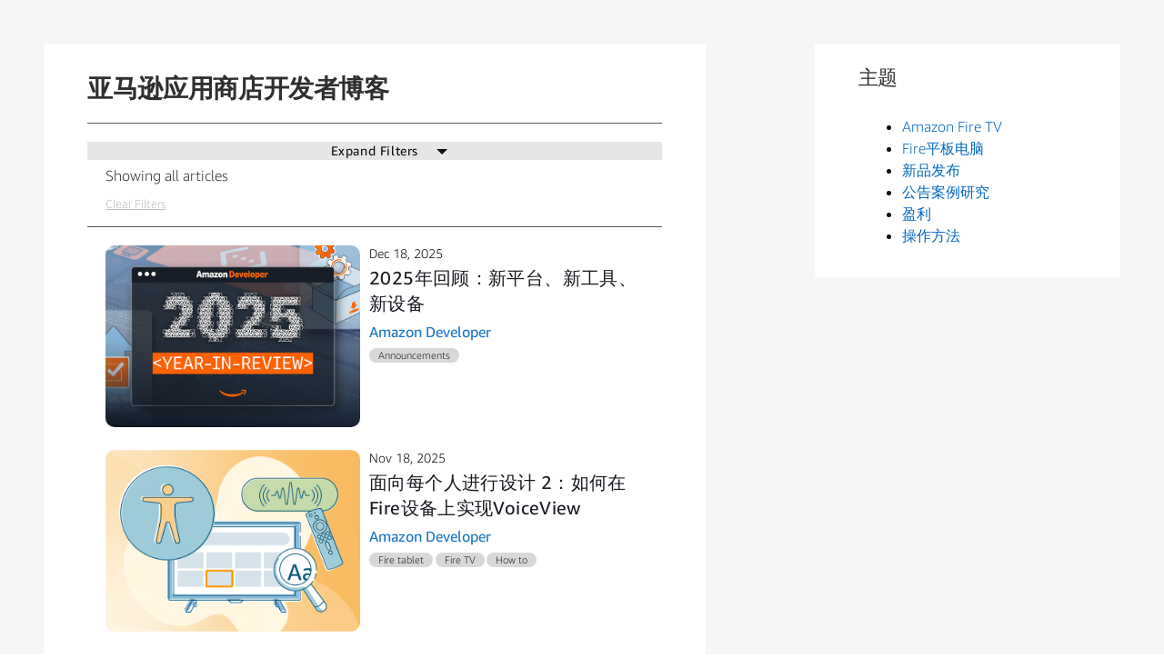

--- FILE ---
content_type: application/javascript
request_url: https://ds6yc8t7pnx74.cloudfront.net/content/dam/developer-portal/analytics/prod/launch-EN968f8a7401fc4ccea43ced61e7b0c2bb.min.js
body_size: 121229
content:
// For license information, see `https://assets.adobedtm.com/launch-EN968f8a7401fc4ccea43ced61e7b0c2bb.js`.
window._satellite=window._satellite||{},window._satellite.container={buildInfo:{minified:!0,buildDate:"2025-02-04T09:31:19Z",turbineBuildDate:"2024-08-22T17:32:44Z",turbineVersion:"28.0.0"},environment:{id:"EN968f8a7401fc4ccea43ced61e7b0c2bb",stage:"production"},dataElements:{"profile.prod.skillDomains":{modulePath:"core/src/lib/dataElements/javascriptVariable.js",settings:{path:"profile.prod.skillDomains"}},"UI Type":{defaultValue:"",modulePath:"core/src/lib/dataElements/javascriptVariable.js",settings:{path:"digitalData.page.transientInfo.uiType"}},"Skill Locale":{defaultValue:"",modulePath:"core/src/lib/dataElements/javascriptVariable.js",settings:{path:"digitalData.page.skillInfo.skillLocale"}},subCategory4:{defaultValue:"",modulePath:"core/src/lib/dataElements/javascriptVariable.js",settings:{path:"digitalData.page.pageInfo.subCategory4"}},sc_mediumParam:{defaultValue:"",storageDuration:"pageview",modulePath:"core/src/lib/dataElements/queryStringParameter.js",settings:{name:"sc_medium",caseInsensitive:!0}},SkillStage:{defaultValue:"",storageDuration:"pageview",modulePath:"core/src/lib/dataElements/javascriptVariable.js",settings:{path:"digitalData.page.skillInfo.skillStage"}},sc_publisherParam:{defaultValue:"",storageDuration:"pageview",modulePath:"core/src/lib/dataElements/queryStringParameter.js",settings:{name:"sc_publisher",caseInsensitive:!0}},sc_placeParam:{defaultValue:"",storageDuration:"pageview",modulePath:"core/src/lib/dataElements/queryStringParameter.js",settings:{name:"sc_place",caseInsensitive:!0}},"profile.prod.publishedSkillBuilder":{modulePath:"core/src/lib/dataElements/javascriptVariable.js",settings:{path:"profile.prod.publishedSkillBuilder"}},sc_campaignParam:{defaultValue:"",storageDuration:"pageview",modulePath:"core/src/lib/dataElements/queryStringParameter.js",settings:{name:"sc_campaign",caseInsensitive:!0}},domain:{defaultValue:"",storageDuration:"pageview",modulePath:"core/src/lib/dataElements/javascriptVariable.js",settings:{path:"window.location.host"}},"GameOn Add Score Stats ID":{defaultValue:"",storageDuration:"pageview",modulePath:"core/src/lib/dataElements/domAttribute.js",settings:{elementProperty:"id",elementSelector:"regular-link link-account"}},"profile.beta.publishedSkillBuilder":{modulePath:"core/src/lib/dataElements/javascriptVariable.js",settings:{path:"profile.beta.publishedSkillBuilder"}},sc_segmentParam:{defaultValue:"",storageDuration:"pageview",modulePath:"core/src/lib/dataElements/queryStringParameter.js",settings:{name:"sc_segment",caseInsensitive:!0}},"PageState ":{defaultValue:"",modulePath:"core/src/lib/dataElements/javascriptVariable.js",settings:{path:"digitalData.page.pageInfo.pageState"}},sessionCount:{defaultValue:"unknown",storageDuration:"session",modulePath:"core/src/lib/dataElements/cookie.js",settings:{name:"_sdsat_session_count"}},userID:{defaultValue:"",storageDuration:"pageview",modulePath:"core/src/lib/dataElements/javascriptVariable.js",settings:{path:"digitalData.user.userID"}},"Notifcations Popup":{defaultValue:"",modulePath:"core/src/lib/dataElements/domAttribute.js",settings:{elementProperty:"id",elementSelector:"notificationflyout"}},skillCountries:{modulePath:"core/src/lib/dataElements/javascriptVariable.js",settings:{path:"profile.skillCountries"}},sc_categoryParam:{defaultValue:"",storageDuration:"pageview",modulePath:"core/src/lib/dataElements/queryStringParameter.js",settings:{name:"sc_category",caseInsensitive:!0}},SkillID:{defaultValue:"",storageDuration:"pageview",modulePath:"core/src/lib/dataElements/javascriptVariable.js",settings:{path:"digitalData.page.skillInfo.skillId"}},SendBeacons:{defaultValue:"",modulePath:"core/src/lib/dataElements/javascriptVariable.js",settings:{path:"digitalData.page.pageInfo.sendBeacons"}},channelParam:{defaultValue:"",storageDuration:"pageview",modulePath:"core/src/lib/dataElements/queryStringParameter.js",settings:{name:"Ch",caseInsensitive:!0}},campaignParam:{defaultValue:"",storageDuration:"pageview",modulePath:"core/src/lib/dataElements/queryStringParameter.js",settings:{name:"cmp",caseInsensitive:!0}},"profile.beta.skillDomains":{modulePath:"core/src/lib/dataElements/javascriptVariable.js",settings:{path:"profile.beta.skillDomains"}},"profile.prod.skillCountries":{modulePath:"core/src/lib/dataElements/javascriptVariable.js",settings:{path:"profile.prod.skillCountries"}},pageID:{defaultValue:"",storageDuration:"pageview",modulePath:"core/src/lib/dataElements/javascriptVariable.js",settings:{path:"digitalData.page.pageInfo.pageID"}},"UI Event":{defaultValue:"",modulePath:"core/src/lib/dataElements/javascriptVariable.js",settings:{path:"digitalData.page.transientInfo.uiEvent"}},"profile.prod.segmentIds":{modulePath:"core/src/lib/dataElements/javascriptVariable.js",settings:{path:"profile.prod.segmentIds"}},urlClean:{defaultValue:"",forceLowerCase:!0,storageDuration:"pageview",modulePath:"core/src/lib/dataElements/customCode.js",settings:{source:function(){var e=window.location.href;return e.indexOf("?")>0?(e=e.split("?"))[0]:e.indexOf("#")>0?(e=e.split("#"))[0]:e}}},pageType:{defaultValue:"",storageDuration:"pageview",modulePath:"core/src/lib/dataElements/javascriptVariable.js",settings:{path:"digitalData.page.pageInfo.pageType"}},trafficTypeParam:{defaultValue:"",storageDuration:"pageview",modulePath:"core/src/lib/dataElements/customCode.js",settings:{source:function(){if(1!=document.location.pathname.indexOf("search.html"))return new URLSearchParams(window.location.search).get("type")}}},"Google Remarketing Appstore ":{defaultValue:"",storageDuration:"pageview",modulePath:"core/src/lib/dataElements/customCode.js",settings:{source:function(){return"Appstore"==digitalData.page.pageInfo.primaryCategory||"appstore"==digitalData.page.pageInfo.primaryCategory||"AmazonFireDevices"==digitalData.page.pageInfo.primaryCategory||"MobileAPIsandServices"==digitalData.page.pageInfo.primaryCategory||"AppsServices"==digitalData.page.pageInfo.primaryCategory||"Dashboard"==digitalData.page.pageInfo.primaryCategory||"Settings"==digitalData.page.pageInfo.primaryCategory||"Reporting"==digitalData.page.pageInfo.primaryCategory?"Appstore":void 0}}},"profile.prod.skillBuilder":{modulePath:"core/src/lib/dataElements/javascriptVariable.js",settings:{path:"profile.prod.skillBuilder"}},browserSize:{defaultValue:"",storageDuration:"pageview",modulePath:"core/src/lib/dataElements/customCode.js",settings:{source:function(){var e=window.innerWidth;return e<750?"small":e<1200?"medium":"large"}}},Referrer:{cleanText:!0,storageDuration:"pageview",modulePath:"core/src/lib/dataElements/pageInfo.js",settings:{attribute:"referrer"}},sc_trackingcodeParam:{defaultValue:"",storageDuration:"pageview",modulePath:"core/src/lib/dataElements/queryStringParameter.js",settings:{name:"sc_trackingcode",caseInsensitive:!0}},sc_channelParam:{defaultValue:"",storageDuration:"pageview",modulePath:"core/src/lib/dataElements/queryStringParameter.js",settings:{name:"sc_channel",caseInsensitive:!0}},publisherParam:{defaultValue:"",storageDuration:"pageview",modulePath:"core/src/lib/dataElements/queryStringParameter.js",settings:{name:"Pub",caseInsensitive:!0}},"profile.beta.skillBuilder":{modulePath:"core/src/lib/dataElements/javascriptVariable.js",settings:{path:"profile.beta.skillBuilder"}},searchTermDeX:{defaultValue:"undefined",cleanText:!0,storageDuration:"pageview",modulePath:"core/src/lib/dataElements/customCode.js",settings:{source:function(){return document.getElementById("search").value}}},sc_contentParam:{defaultValue:"",storageDuration:"pageview",modulePath:"core/src/lib/dataElements/queryStringParameter.js",settings:{name:"sc_content",caseInsensitive:!0}},userAgent:{defaultValue:"",storageDuration:"pageview",modulePath:"core/src/lib/dataElements/javascriptVariable.js",settings:{path:"digitalData.user.userAgent"}},pageHierarchy:{defaultValue:"",cleanText:!0,storageDuration:"pageview",modulePath:"core/src/lib/dataElements/customCode.js",settings:{source:function(){return digitalData.page.pageInfo.pageType+":"+digitalData.page.pageInfo.pageName}}},geoRegion:{defaultValue:"",storageDuration:"pageview",modulePath:"core/src/lib/dataElements/javascriptVariable.js",settings:{path:"digitalData.page.pageInfo.geoRegion"}},"Amazon Pixel ASK":{defaultValue:"",storageDuration:"pageview",modulePath:"core/src/lib/dataElements/customCode.js",settings:{source:function(){return"/alexa-skills-kit"==digitalData.page.pageInfo.path||"/alexa-skills-kit/design"==digitalData.page.pageInfo.path||"/alexa-skills-kit/learn"==digitalData.page.pageInfo.path||"/alexa-skills-kit/build"==digitalData.page.pageInfo.path||"/alexa-skills-kit/launch"==digitalData.page.pageInfo.path||"/alexa-skills-kit/tutorials"==digitalData.page.pageInfo.path||"/alexa-skills-kit/make-money"==digitalData.page.pageInfo.path||"/alexa/console/ask"==digitalData.page.pageInfo.path||"/alexa/console/ask/earnings"==digitalData.page.pageInfo.path||"/alexa/console/ask/payments"==digitalData.page.pageInfo.path?"Ask":void 0}}},pagePath:{defaultValue:"",storageDuration:"pageview",modulePath:"core/src/lib/dataElements/javascriptVariable.js",settings:{path:"digitalData.page.pageInfo.path"}},primaryCategory:{defaultValue:"",cleanText:!0,storageDuration:"pageview",modulePath:"core/src/lib/dataElements/javascriptVariable.js",settings:{path:"digitalData.page.pageInfo.primaryCategory"}},url:{defaultValue:"",storageDuration:"pageview",modulePath:"core/src/lib/dataElements/javascriptVariable.js",settings:{path:"window.location.href"}},"Registration Complete":{defaultValue:"",modulePath:"core/src/lib/dataElements/queryStringParameter.js",settings:{name:"aa_reg=1",caseInsensitive:!1}},"profile.prod.skillCategory":{modulePath:"core/src/lib/dataElements/javascriptVariable.js",settings:{path:"profile.prod.skillCategory"}},sc_keywordParam:{defaultValue:"",storageDuration:"pageview",modulePath:"core/src/lib/dataElements/queryStringParameter.js",settings:{name:"sc_keyword",caseInsensitive:!0}},pageInstanceID:{defaultValue:"",storageDuration:"pageview",modulePath:"core/src/lib/dataElements/javascriptVariable.js",settings:{path:"digitalData.page.pageInfo.pageInstanceID"}},sc_funnelParam:{defaultValue:"",storageDuration:"pageview",modulePath:"core/src/lib/dataElements/queryStringParameter.js",settings:{name:"sc_funnel",caseInsensitive:!0}},sc_countryParam:{defaultValue:"",storageDuration:"pageview",modulePath:"core/src/lib/dataElements/queryStringParameter.js",settings:{name:"sc_country",caseInsensitive:!0}},"UI Name":{defaultValue:"",modulePath:"core/src/lib/dataElements/javascriptVariable.js",settings:{path:"digitalData.page.transientInfo.uiName"}},sc_brandParam:{defaultValue:"",storageDuration:"pageview",modulePath:"core/src/lib/dataElements/queryStringParameter.js",settings:{name:"sc_brand",caseInsensitive:!0}},ipAddress:{defaultValue:"",storageDuration:"pageview",modulePath:"core/src/lib/dataElements/javascriptVariable.js",settings:{path:"digitalData.user.ipAddress"}},marketingCloudCookie:{defaultValue:"",storageDuration:"session",modulePath:"core/src/lib/dataElements/cookie.js",settings:{name:"AMCV_4A8581745834114C0A495E2B%40AdobeOrg"}},searchTermParam:{defaultValue:"",cleanText:!0,storageDuration:"pageview",modulePath:"core/src/lib/dataElements/customCode.js",settings:{source:function(){var e=new URLSearchParams(window.location.search);return e.has("query")?e.get("query"):e.has("q")?e.get("q"):void 0}}},adDescriptionParam:{defaultValue:"",storageDuration:"pageview",modulePath:"core/src/lib/dataElements/queryStringParameter.js",settings:{name:"Ad",caseInsensitive:!0}},AjaxName:{defaultValue:"",modulePath:"core/src/lib/dataElements/javascriptVariable.js",settings:{path:"digitalData.page.transientInfo.ajaxName"}},"profile.prod.submittedSkillBuilder":{modulePath:"core/src/lib/dataElements/javascriptVariable.js",settings:{path:"profile.prod.submittedSkillBuilder"}},"Alexa Console Page View":{storageDuration:"pageview",modulePath:"core/src/lib/dataElements/visitorBehavior.js",settings:{attribute:"landingPage"}},subCategory1:{defaultValue:"",storageDuration:"pageview",modulePath:"core/src/lib/dataElements/javascriptVariable.js",settings:{path:"digitalData.page.pageInfo.subCategory1"}},ErrorText:{defaultValue:"",modulePath:"core/src/lib/dataElements/javascriptVariable.js",settings:{path:"digitalData.page.transientInfo.errorText"}},ECID:{modulePath:"adobe-mcid/src/lib/dataElements/ecid.js",settings:{}},"SDK Download":{modulePath:"core/src/lib/dataElements/javascriptVariable.js",settings:{path:"this.getAttribute(data-type)"}},newRepeat:{defaultValue:"",storageDuration:"pageview",modulePath:"core/src/lib/dataElements/customCode.js",settings:{source:function(){return document.cookie.indexOf("s_nr")>-1?"Repeat":"New"}}},pageTitle:{defaultValue:"",cleanText:!0,storageDuration:"pageview",modulePath:"core/src/lib/dataElements/javascriptVariable.js",settings:{path:"digitalData.page.pageInfo.pageTitle"}},AjaxDuration:{defaultValue:"",modulePath:"core/src/lib/dataElements/javascriptVariable.js",settings:{path:"digitalData.page.transientInfo.ajaxDuration"}},language:{defaultValue:"",storageDuration:"pageview",modulePath:"core/src/lib/dataElements/javascriptVariable.js",settings:{path:"digitalData.page.pageInfo.language"}},"profile.beta.skillCategory":{modulePath:"core/src/lib/dataElements/javascriptVariable.js",settings:{path:"profile.beta.skillCategory"}},tntID:{defaultValue:"",storageDuration:"session",modulePath:"core/src/lib/dataElements/cookie.js",settings:{name:"mbox"}},countryCode:{defaultValue:"",storageDuration:"pageview",modulePath:"core/src/lib/dataElements/customCode.js",settings:{source:function(){var e=digitalData.page.pageInfo.language;return e=(e=e.split("_"))[1]}}},pageName:{defaultValue:"",storageDuration:"pageview",modulePath:"core/src/lib/dataElements/javascriptVariable.js",settings:{path:"digitalData.page.pageInfo.pageName"}},referringURL:{defaultValue:"",forceLowerCase:!0,storageDuration:"pageview",modulePath:"core/src/lib/dataElements/javascriptVariable.js",settings:{path:"document.referrer"}},"Page Tag":{defaultValue:"",modulePath:"core/src/lib/dataElements/javascriptVariable.js",settings:{path:"digitalData.page.pageInfo.pageTag"}},"Alexa Tenant":{defaultValue:"",storageDuration:"pageview",modulePath:"core/src/lib/dataElements/customCode.js",settings:{source:function(){return"Alexa"==digitalData.page.pageInfo.primaryCategory||"alexa"==digitalData.page.pageInfo.primaryCategory?"Alexa":void 0}}},tenant:{defaultValue:"",storageDuration:"pageview",modulePath:"core/src/lib/dataElements/customCode.js",settings:{source:function(){return"Appstore"==digitalData.page.pageInfo.primaryCategory||"appstore"==digitalData.page.pageInfo.primaryCategory||"AmazonFireDevices"==digitalData.page.pageInfo.primaryCategory||"MobileAPIsandServices"==digitalData.page.pageInfo.primaryCategory||"AppsServices"==digitalData.page.pageInfo.primaryCategory?"Appstore":void 0}}},subCategory3:{defaultValue:"",storageDuration:"pageview",modulePath:"core/src/lib/dataElements/javascriptVariable.js",settings:{path:"digitalData.page.pageInfo.subCategory3"}},sc_detailParam:{defaultValue:"",storageDuration:"pageview",modulePath:"core/src/lib/dataElements/queryStringParameter.js",settings:{name:"sc_detail",caseInsensitive:!0}},subCategory2:{defaultValue:"",storageDuration:"pageview",modulePath:"core/src/lib/dataElements/javascriptVariable.js",settings:{path:"digitalData.page.pageInfo.subCategory2"}},"profile.beta.skillCountries":{modulePath:"core/src/lib/dataElements/javascriptVariable.js",settings:{path:"profile.beta.skillCountries"}},"profile.beta.submittedSkillBuilder":{modulePath:"core/src/lib/dataElements/javascriptVariable.js",settings:{path:"profile.beta.submittedSkillBuilder"}}},extensions:{"adobe-analytics":{displayName:"Adobe Analytics",hostedLibFilesBaseUrl:"https://assets.adobedtm.com/extensions/EPc7341b33570d4c988798fc9f0093d4b2/",settings:{orgId:"4A8581745834114C0A495E2B@AdobeOrg",customSetup:{source:function(e){function t(e){e.eVar13=e.getNewRepeat(90);var t=e.getTimeParting("n","-8");t=t.split("|"),e.eVar8=t[1],e.eVar9=t[0],e.eVar14=e.getDaysSinceLastVisit("s_lv")}"forums.developer.amazon.com"==window.location.host&&(e.eVar73=_satellite.getVar("primaryCategory"),e.prop75="D=v73"),e.usePlugins=!0,e.doPlugins=t,e.getNewRepeat=new Function("d","cn","var s=this,e=new Date(),cval,sval,ct=e.getTime();d=d?d:30;cn=cn?cn:'s_nr';e.setTime(ct+d*24*60*60*1000);cval=s.c_r(cn);if(cval.length==0){s.c_w(cn,ct+'-New',e);return'New';}sval=s.split(cval,'-');if(ct-sval[0]<30*60*1000&&sval[1]=='New'){s.c_w(cn,ct+'-New',e);return'New';}else{s.c_w(cn,ct+'-Repeat',e);return'Repeat';}"),e.split=new Function("l","d","var i,x=0,a=new Array;while(l){i=l.indexOf(d);i=i>-1?i:l.length;a[x++]=l.substring(0,i);l=l.substring(i+d.length);}return a"),e._tpDST={2017:"3/12,11/5",2018:"3/11,11/4",2019:"3/10,11/3",2020:"3/8,11/1",2021:"3/14,11/7",2022:"3/13,11/6",2023:"3/12,11/5",2024:"3/10,11/3",2025:"3/9,11/2",2026:"3/8,11/1"},e.getTimeParting=new Function("h","z","var s=this,od;od=new Date('1/1/2000');if(od.getDay()!=6||od.getMonth()!=0){return'Data Not Available';}else{var H,M,D,U,ds,de,tm,da=['Sunday','Monday','Tuesday','Wednesday','Thursday','Friday','Saturday'],d=new Date();z=z?z:0;z=parseFloat(z);if(s._tpDST){var dso=s._tpDST[d.getFullYear()].split(/,/);ds=new Date(dso[0]+'/'+d.getFullYear());de=new Date(dso[1]+'/'+d.getFullYear());if(h=='n'&&d>ds&&d<de){z=z+1;}else if(h=='s'&&(d>de||d<ds)){z=z+1;}}d=d.getTime()+(d.getTimezoneOffset()*60000);d=new Date(d+(3600000*z));H=d.getHours();M=d.getMinutes();M=(M<10)?'0'+M:M;D=d.getDay();U=' AM';if(H>=12){U=' PM';H=H-12;}if(H==0){H=12;}D=da[D];tm=H+':'+M+U;return(tm+'|'+D);}"),e.getDaysSinceLastVisit=new Function("c","var s=this,e=new Date(),es=new Date(),cval,cval_s,cval_ss,ct=e.getTime(),day=24*60*60*1000,f1,f2,f3,f4,f5;e.setTime(ct+3*365*day);es.setTime(ct+30*60*1000);f0='Cookies Not Supported';f1='First Visit';f2='More than 30 days';f3='More than 7 days';f4='Less than 7 days';f5='Less than 1 day';cval=s.c_r(c);if(cval.length==0){s.c_w(c,ct,e);s.c_w(c+'_s',f1,es);}else{var d=ct-cval;if(d>30*60*1000){if(d>30*day){s.c_w(c,ct,e);s.c_w(c+'_s',f2,es);}else if(d<30*day+1 && d>7*day){s.c_w(c,ct,e);s.c_w(c+'_s',f3,es);}else if(d<7*day+1 && d>day){s.c_w(c,ct,e);s.c_w(c+'_s',f4,es);}else if(d<day+1){s.c_w(c,ct,e);s.c_w(c+'_s',f5,es);}}else{s.c_w(c,ct,e);cval_ss=s.c_r(c+'_s');s.c_w(c+'_s',cval_ss,es);}}cval_s=s.c_r(c+'_s');if(cval_s.length==0) return f0;else if(cval_s!=f1&&cval_s!=f2&&cval_s!=f3&&cval_s!=f4&&cval_s!=f5) return '';else return cval_s;"),e.getPreviousValue=new Function("v","c","el","var s=this,t=new Date,i,j,r='';t.setTime(t.getTime()+1800000);if(el){if(s.events){i=s.split(el,',');j=s.split(s.events,',');for(x in i){for(y in j){if(i[x]==j[y]){if(s.c_r(c)) r=s.c_r(c);v?s.c_w(c,v,t):s.c_w(c,'no value',t);return r}}}}}else{if(s.c_r(c)) r=s.c_r(c);v?s.c_w(c,v,t):s.c_w(c,'no value',t);return r}"),e.split=new Function("l","d","var i,x=0,a=new Array;while(l){i=l.indexOf(d);i=i>-1?i:l.length;a[x++]=l.substring(0,i);l=l.substring(i+d.length);}return a")}},libraryCode:{type:"custom",source:"https://assets.adobedtm.com/4737bccac162/c47bd3844ecf/079721713258/EX20702e2b99c74673a2323061f7229308-libraryCode_source.min.js",accounts:{staging:["amzna2zqa"],production:["amzna2z"],development:["amzna2zdev"]},trackerVariableName:"s"},trackerProperties:{eVars:[{name:"eVar1",type:"value",value:"%pageID%"},{name:"eVar2",type:"value",value:"%userAgent%"},{name:"eVar3",type:"value",value:"%userID%"},{name:"eVar4",type:"value",value:"%referringURL%"},{name:"eVar5",type:"value",value:"%language%"},{name:"eVar7",type:"value",value:"%pageHierarchy%"},{name:"eVar10",type:"value",value:"%sc_countryParam%"},{name:"eVar11",type:"value",value:"%primaryCategory%"},{name:"eVar15",type:"value",value:"%sc_trackingcodeParam%"},{name:"eVar16",type:"value",value:"%sc_funnelParam%"},{name:"eVar18",type:"value",value:"%sc_campaignParam%"},{name:"eVar20",type:"value",value:"%sc_segmentParam%"},{name:"eVar21",type:"value",value:"%sc_categoryParam%"},{name:"eVar22",type:"value",value:"%sc_placeParam%"},{name:"eVar23",type:"value",value:"%sc_keywordParam%"},{name:"eVar27",type:"value",value:"%marketingCloudCookie%"},{name:"eVar28",type:"value",value:"%urlClean%"},{name:"eVar29",type:"value",value:"%campaignParam%"},{name:"eVar30",type:"value",value:"%searchTermParam%"},{name:"eVar31",type:"value",value:"%campaignParam%"},{name:"eVar32",type:"value",value:"%publisherParam%"},{name:"eVar33",type:"value",value:"%browserSize%"},{name:"eVar34",type:"value",value:"%subCategory1%"},{name:"eVar35",type:"value",value:"%pageTitle%"},{name:"eVar36",type:"value",value:"%sc_brandParam%"},{name:"eVar37",type:"value",value:"%trafficTypeParam%"},{name:"eVar38",type:"value",value:"%countryCode%"},{name:"eVar40",type:"value",value:"%pageType%"},{name:"eVar41",type:"value",value:"%publisherParam%"},{name:"eVar42",type:"value",value:"%trafficTypeParam%"},{name:"eVar43",type:"value",value:"%trafficTypeParam%"},{name:"eVar45",type:"value",value:"%sc_channelParam%"},{name:"eVar48",type:"value",value:"%sessionCount%"},{name:"eVar51",type:"value",value:"%campaignParam%"},{name:"eVar52",type:"value",value:"%sc_publisherParam%"},{name:"eVar53",type:"value",value:"%sc_mediumParam%"},{name:"eVar54",type:"value",value:"%sc_contentParam%"},{name:"eVar55",type:"value",value:"%sc_detailParam%"},{name:"eVar56",type:"value",value:"%adDescriptionParam%"},{name:"eVar57",type:"value",value:"%channelParam%"},{name:"eVar59",type:"value",value:"%publisherParam%"},{name:"eVar61",type:"value",value:"%url%"},{name:"eVar74",type:"value",value:"%ipAddress%"},{name:"eVar75",type:"value",value:"%pageInstanceID%"},{name:"eVar77",type:"value",value:"%PageState %"},{name:"eVar88",type:"value",value:"%tntID%"},{name:"eVar89",type:"value",value:"%ECID%"}],props:[{name:"prop14",type:"alias",value:"eVar7"},{name:"prop15",type:"alias",value:"eVar15"},{name:"prop16",type:"alias",value:"eVar37"},{name:"prop18",type:"alias",value:"eVar18"},{name:"prop19",type:"alias",value:"eVar16"},{name:"prop20",type:"alias",value:"eVar20"},{name:"prop21",type:"alias",value:"eVar21"},{name:"prop22",type:"alias",value:"eVar22"},{name:"prop23",type:"alias",value:"eVar23"},{name:"prop25",type:"alias",value:"eVar57"},{name:"prop26",type:"alias",value:"eVar59"},{name:"prop28",type:"alias",value:"eVar56"},{name:"prop30",type:"alias",value:"eVar30"},{name:"prop34",type:"alias",value:"eVar34"},{name:"prop35",type:"alias",value:"eVar35"},{name:"prop36",type:"alias",value:"eVar36"},{name:"prop40",type:"alias",value:"eVar40"},{name:"prop45",type:"alias",value:"eVar45"},{name:"prop51",type:"alias",value:"eVar51"},{name:"prop52",type:"alias",value:"eVar52"},{name:"prop53",type:"alias",value:"eVar53"},{name:"prop54",type:"alias",value:"eVar54"},{name:"prop55",type:"alias",value:"eVar55"},{name:"prop60",type:"alias",value:"eVar28"},{name:"prop61",type:"alias",value:"eVar61"},{name:"prop70",type:"value",value:"%subCategory4%"},{name:"prop71",type:"alias",value:"eVar11"},{name:"prop72",type:"alias",value:"eVar34"},{name:"prop73",type:"value",value:"%subCategory2%"},{name:"prop74",type:"value",value:"%subCategory3%"}],channel:"%primaryCategory%",charSet:"UTF-8",pageName:"%pageInstanceID%",referrer:"%Referrer%",visitorID:"%userID%",currencyCode:"USD",trackingServer:"amazonservices.d2.sc.omtrdc.net",trackInlineStats:!0,visitorNamespace:"amazonservices",trackDownloadLinks:!0,trackExternalLinks:!0,linkExternalFilters:[],linkInternalFilters:["javascript:","mailto:","tel:","amazonevents.com","alexalive.virtual.amazonevents.com","developer.amazon.com"],linkLeaveQueryString:!0,trackingServerSecure:"amazonservices.d2.sc.omtrdc.net",linkDownloadFileTypes:["avi","css","csv","doc","docx","eps","exe","jpg","js","m4v","mov","mp3","pdf","png","ppt","pptx","rar","svg","tab","txt","vsd","vxd","wav","wma","wmv","xls","xlsx","xml","zip"]}},modules:{"adobe-analytics/src/lib/actions/setVariables.js":{name:"set-variables",displayName:"Set Variables",script:function(e,t,n,r){"use strict";var i=n("../sharedModules/getTracker"),a=n("../helpers/applyTrackerVariables");e.exports=function(e,t){return i().then((function(n){r.logger.info("Set variables on the tracker."),a(n,e.trackerProperties),e.customSetup&&e.customSetup.source&&e.customSetup.source.call(t.element,t,n)}),(function(e){r.logger.error("Cannot set variables: "+e)}))}}},"adobe-analytics/src/lib/actions/sendBeacon.js":{name:"send-beacon",displayName:"Send Beacon",script:function(e,t,n,r){"use strict";var i=n("../sharedModules/getTracker"),a=n("../helpers/getNodeLinkText"),o=function(e){return e&&e.nodeName&&"a"===e.nodeName.toLowerCase()},s=function(e){return o(e)?a(e):"link clicked"},c=function(e,t,n){if("page"===t.type)r.logger.info("Firing page view beacon."),e.t();else{var i={linkType:t.linkType||"o",linkName:t.linkName||s(n)};r.logger.info("Firing link track beacon using the values: "+JSON.stringify(i)+"."),e.tl(o(n)?n:"true",i.linkType,i.linkName)}};e.exports=function(e,t){return i().then((function(n){c(n,e,t.element)}),(function(e){r.logger.error("Cannot send beacon: "+e)}))}}},"adobe-analytics/src/lib/actions/clearVariables.js":{name:"clear-variables",displayName:"Clear Variables",script:function(e,t,n,r){"use strict";var i=n("../sharedModules/getTracker");e.exports=function(){return i().then((function(e){e.clearVars&&(r.logger.info("Clear variables."),e.clearVars())}),(function(e){r.logger.error("Cannot clear variables: "+e)}))}}},"adobe-analytics/src/lib/sharedModules/getTracker.js":{script:function(e,t,n,r){"use strict";var i,a=n("@adobe/reactor-cookie"),o=n("@adobe/reactor-promise"),s=n("@adobe/reactor-window"),c=n("../helpers/settingsHelper"),l=n("../helpers/augmenters"),u=n("../helpers/applyTrackerVariables"),d=n("../helpers/loadLibrary"),p=n("../helpers/generateVersion")(r.buildInfo.turbineBuildDate),f="beforeSettings",m=r.getSharedModule("adobe-mcid","mcid-instance"),g=function(e){return!e||"true"===a.get(e)},h=function(e){return o.all(l.map((function(t){var n;try{n=t(e)}catch(e){setTimeout((function(){throw e}))}return o.resolve(n)}))).then((function(){return e}))},v=function(e){return m&&(r.logger.info("Setting MCID instance on the tracker."),e.visitor=m),e},b=function(e){return r.logger.info('Setting version on tracker: "'+p+'".'),void 0!==e.tagContainerMarker?e.tagContainerMarker=p:"string"==typeof e.version&&e.version.substring(e.version.length-5)!=="-"+p&&(e.version+="-"+p),e},y=function(e,t,n){return t.loadPhase===f&&t.source&&(r.logger.info("Calling custom script before settings."),t.source.call(s,n)),u(n,e||{}),t.loadPhase!==f&&t.source&&(r.logger.info("Calling custom script after settings."),t.source.call(s,n)),n},_=function(e,t){return c.isAudienceManagementEnabled(e)&&(t.loadModule("AudienceManagement"),r.logger.info("Initializing AudienceManagement module"),t.AudienceManagement.setup(e.moduleProperties.audienceManager.config)),t},w=(i=r.getExtensionSettings(),g(i.trackingCookieName)?d(i).then(h).then(v).then(b).then(y.bind(null,i.trackerProperties,i.customSetup||{})).then(_.bind(null,i)):o.reject("EU compliance was not acknowledged by the user."));e.exports=function(){return w}},name:"get-tracker",shared:!0},"adobe-analytics/src/lib/sharedModules/augmentTracker.js":{name:"augment-tracker",shared:!0,script:function(e,t,n){"use strict";var r=n("../helpers/augmenters");e.exports=function(e){r.push(e)}}},"adobe-analytics/src/lib/helpers/applyTrackerVariables.js":{script:function(e,t,n,r){"use strict";var i=n("@adobe/reactor-query-string"),a=n("@adobe/reactor-window"),o=/eVar([0-9]+)/,s=/prop([0-9]+)/,c=new RegExp("^(eVar[0-9]+)|(prop[0-9]+)|(hier[0-9]+)|campaign|purchaseID|channel|server|state|zip|pageType$"),l=function(e,t,n){return n.indexOf(e)===t},u=function(e,t,n){var r=Object.keys(t).filter(c.test.bind(c));return n&&r.push("events"),(r=r.concat((e.linkTrackVars||"").split(","))).filter((function(e,t){return"None"!==e&&e&&l(e,t,r)})).join(",")},d=function(e,t){var n=t.map((function(e){return e.name}));return(n=n.concat((e.linkTrackEvents||"").split(","))).filter((function(e,t){return"None"!==e&&l(e,t,n)})).join(",")},p=function(e,t,n){e[t]=n[t].join(",")},f=function(e,t,n){var r=n.dynamicVariablePrefix||"D=";n[t].forEach((function(t){var n;if("value"===t.type)n=t.value;else{var i=o.exec(t.value);if(i)n=r+"v"+i[1];else{var a=s.exec(t.value);a&&(n=r+"c"+a[1])}}e[t.name]=n}))},m={linkDownloadFileTypes:p,linkExternalFilters:p,linkInternalFilters:p,hierarchies:function(e,t,n){n[t].forEach((function(t){e[t.name]=t.sections.join(t.delimiter)}))},props:f,eVars:f,campaign:function(e,t,n){if("queryParam"===n[t].type){var r=i.parse(a.location.search);e[t]=r[n[t].value]}else e[t]=n[t].value},events:function(e,t,n){var r=n[t].map((function(e){var t=e.name;return e.id&&(t=[t,e.id].join(":")),e.value&&(t=[t,e.value].join("=")),t}));e[t]=r.join(",")}};e.exports=function(e,t){var n={};t=t||{},Object.keys(t).forEach((function(e){var r=m[e],i=t[e];r?r(n,e,t):n[e]=i})),n.events&&e.events&&e.events.length>0&&(n.events=e.events+","+n.events);var i=t&&t.events&&t.events.length>0,a=u(e,n,i);a&&(n.linkTrackVars=a);var o=d(e,t.events||[]);o&&(n.linkTrackEvents=o),r.logger.info('Applying the following properties on tracker: "'+JSON.stringify(n)+'".'),Object.keys(n).forEach((function(t){e[t]=n[t]}))}}},"adobe-analytics/src/lib/helpers/settingsHelper.js":{script:function(e,t,n,r){"use strict";var i=n("@adobe/reactor-window"),a={LIB_TYPES:{MANAGED:"managed",PREINSTALLED:"preinstalled",REMOTE:"remote",CUSTOM:"custom"},MANAGED_LIB_PATHS:{APP_MEASUREMENT:"AppMeasurement.js",ACTIVITY_MAP:"AppMeasurement_Module_ActivityMap.js",AUDIENCE_MANAGEMENT:"AppMeasurement_Module_AudienceManagement.js"},getReportSuites:function(e){var t=e.production;return e[r.environment.stage]&&(t=e[r.environment.stage]),t.join(",")},isActivityMapEnabled:function(e){return!(e.libraryCode&&!e.libraryCode.useActivityMap&&!1===e.libraryCode.useActivityMap)},isAudienceManagementEnabled:function(e){var t=!1;return e&&e.moduleProperties&&e.moduleProperties.audienceManager&&e.moduleProperties.audienceManager.config&&i&&i._satellite&&i._satellite.company&&i._satellite.company.orgId&&(t=!0),t}};e.exports=a}},"adobe-analytics/src/lib/helpers/augmenters.js":{script:function(e){"use strict";e.exports=[]}},"adobe-analytics/src/lib/helpers/loadLibrary.js":{script:function(e,t,n,r){"use strict";var i=n("@adobe/reactor-load-script"),a=n("@adobe/reactor-window"),o=n("@adobe/reactor-promise"),s=n("./settingsHelper"),c=n("./pollHelper"),l=function(e,t){if(!a.s_gi)throw new Error("Unable to create AppMeasurement tracker, `s_gi` function not found."+a.AppMeasurement);r.logger.info('Creating AppMeasurement tracker with these report suites: "'+t+'"');var n=a.s_gi(t);return e.libraryCode.scopeTrackerGlobally&&(r.logger.info("Setting the tracker as window.s"),a.s=n),n},u=function(e){var t=[];switch(e.libraryCode.type){case s.LIB_TYPES.MANAGED:t.push(r.getHostedLibFileUrl(s.MANAGED_LIB_PATHS.APP_MEASUREMENT)),s.isActivityMapEnabled(e)&&t.push(r.getHostedLibFileUrl(s.MANAGED_LIB_PATHS.ACTIVITY_MAP));break;case s.LIB_TYPES.CUSTOM:t.push(e.libraryCode.source);break;case s.LIB_TYPES.REMOTE:t.push("https:"===a.location.protocol?e.libraryCode.httpsUrl:e.libraryCode.httpUrl)}if(s.isAudienceManagementEnabled(e)){var n={namespace:a._satellite.company.orgId};e.moduleProperties.audienceManager.config.visitorService=n,t.push(r.getHostedLibFileUrl(s.MANAGED_LIB_PATHS.AUDIENCE_MANAGEMENT))}return t},d=function(e){return o.all(u(e).map((function(e){return r.logger.info("Loading script: "+e),i(e)})))},p=function(e,t){if(e.libraryCode.accounts)if(t.sa){var n=s.getReportSuites(e.libraryCode.accounts);r.logger.info('Setting the following report suites on the tracker: "'+n+'"'),t.sa(n)}else r.logger.warn("Cannot set report suites on tracker. `sa` method not available.");return t},f=function(e){if(a[e])return r.logger.info('Found tracker located at: "'+e+'".'),a[e];throw new Error('Cannot find the global variable name: "'+e+'".')};e.exports=function(e){var t=d(e);switch(e.libraryCode.type){case s.LIB_TYPES.MANAGED:var n=s.getReportSuites(e.libraryCode.accounts);return t.then(l.bind(null,e,n));case s.LIB_TYPES.PREINSTALLED:return t.then(c.poll.bind(null,a,e.libraryCode.trackerVariableName)).then(p.bind(null,e));case s.LIB_TYPES.CUSTOM:case s.LIB_TYPES.REMOTE:return t.then(f.bind(null,e.libraryCode.trackerVariableName)).then(p.bind(null,e));default:throw new Error("Cannot load library. Type not supported.")}}}},"adobe-analytics/src/lib/helpers/generateVersion.js":{script:function(e){"use strict";var t=8,n=function(e){return e.getUTCDate().toString(36)},r=function(e){return e.substr(e.length-1)},i=function(e){
return Math.floor(e.getUTCHours()/t)},a=function(e){var t=(e.getUTCMonth()+1+12*i(e)).toString(36);return r(t)},o=function(e){return(e.getUTCFullYear()-2010).toString(36)};e.exports=function(e){var t=new Date(e);if(isNaN(t))throw new Error("Invalid date provided");return("L"+o(t)+a(t)+n(t)).toUpperCase()}}},"adobe-analytics/src/lib/helpers/pollHelper.js":{script:function(e,t,n,r){"use strict";var i=n("@adobe/reactor-promise"),a=40,o=250,s=function(e,t,n){r.logger.info('Found property located at: "'+t+'"].'),e(n)},c=function(e,t){return new i((function(n,r){if(e[t])return s(n,t,e[t]);var i=1,c=setInterval((function(){e[t]&&(s(n,t,e[t]),clearInterval(c)),i>=a&&(clearInterval(c),r(new Error('Bailing out. Cannot find the variable name: "'+t+'"].'))),i++}),o)}))};e.exports={poll:function(e,t){return r.logger.info('Waiting for the property to become accessible at: "'+t+'"].'),c(e,t)}}}},"adobe-analytics/src/lib/helpers/getNodeLinkText.js":{script:function(e){"use strict";var t=function(e){return e&&e.replace(/\s+/g," ").trim()},n=/^(SCRIPT|STYLE|LINK|CANVAS|NOSCRIPT|#COMMENT)$/i,r=function(e){return!(e&&e.nodeName&&e.nodeName.match(n))},i=function(e){var t=[],n=!1;return r(e)?(t.push(e),e.childNodes&&Array.prototype.slice.call(e.childNodes).forEach((function(e){var r=i(e);t=t.concat(r.supportedNodes),n=n||r.includesUnsupportedNodes}))):n=!0,{supportedNodes:t,includesUnsupportedNodes:n}},a=function(e,t,n){var r;return n&&n!==e.nodeName.toUpperCase()||(r=e.getAttribute(t)),r};e.exports=function(e){var n=t(e.innerText||e.textContent),r=i(e);if(!n||r.includesUnsupportedNodes){var o,s,c,l,u=[];r.supportedNodes.forEach((function(e){e.getAttribute&&(o=o||t(e.getAttribute("alt")),s=s||t(e.getAttribute("title")),c=c||t(a(e,"value","INPUT")),l=l||t(a(e,"src","IMG"))),e.nodeValue&&u.push(e.nodeValue)})),(n=t(u.join("")))||(n=t(o||s||c||l||""))}return n}}}}},"facebook-pixel":{displayName:"Meta Pixel",hostedLibFilesBaseUrl:"https://assets.adobedtm.com/extensions/EP4c228566083d4dacba3e6a2893e0198a/",settings:{pixelId:"1500610490073895"},modules:{}},core:{displayName:"Core",hostedLibFilesBaseUrl:"https://assets.adobedtm.com/extensions/EP1fdd2a6ec2ae468fb1d2cac08df65f83/",modules:{"core/src/lib/dataElements/javascriptVariable.js":{name:"javascript-variable",displayName:"JavaScript Variable",script:function(e,t,n){"use strict";var r=n("../helpers/getObjectProperty.js");e.exports=function(e){return r(window,e.path)}}},"core/src/lib/dataElements/queryStringParameter.js":{name:"query-string-parameter",displayName:"Query String Parameter",script:function(e,t,n){"use strict";var r=n("@adobe/reactor-window"),i=n("@adobe/reactor-query-string");e.exports=function(e){var t=i.parse(r.location.search);if(!e.caseInsensitive)return t[e.name];for(var n=e.name.toLowerCase(),a=Object.keys(t),o=0;o<a.length;o++){var s=a[o];if(s.toLowerCase()===n)return t[s]}}}},"core/src/lib/dataElements/domAttribute.js":{name:"dom-attribute",displayName:"DOM Attribute",script:function(e){"use strict";e.exports=function(e){var t=document.querySelector(e.elementSelector);if(t){var n=e.elementProperty;return"text"===n?t.innerText||t.textContent:n in t?t[n]:t.getAttribute?t.getAttribute(n):void 0}}}},"core/src/lib/dataElements/cookie.js":{name:"cookie",displayName:"Cookie",script:function(e,t,n){"use strict";var r=n("@adobe/reactor-cookie");e.exports=function(e){return r.get(e.name)}}},"core/src/lib/dataElements/customCode.js":{name:"custom-code",displayName:"Custom Code",script:function(e){"use strict";e.exports=function(e,t){return e.source(t)}}},"core/src/lib/dataElements/pageInfo.js":{name:"page-info",displayName:"Page Info",script:function(e,t,n){"use strict";var r=n("@adobe/reactor-document");e.exports=function(e){switch(e.attribute){case"url":return r.location.href;case"hostname":return r.location.hostname;case"pathname":return r.location.pathname;case"protocol":return r.location.protocol;case"referrer":return r.referrer;case"title":return r.title}}}},"core/src/lib/dataElements/visitorBehavior.js":{name:"visitor-behavior",displayName:"Visitor Behavior",script:function(e,t,n){"use strict";var r=n("../helpers/visitorTracking");e.exports=function(e){switch(e.attribute){case"landingPage":return r.getLandingPage();case"trafficSource":return r.getTrafficSource();case"minutesOnSite":return r.getMinutesOnSite();case"sessionCount":return r.getSessionCount();case"sessionPageViewCount":return r.getSessionPageViewCount();case"lifetimePageViewCount":return r.getLifetimePageViewCount();case"isNewVisitor":return r.getIsNewVisitor()}}}},"core/src/lib/events/click.js":{name:"click",displayName:"Click",script:function(e,t,n){"use strict";var r=n("@adobe/reactor-window"),i=n("./helpers/createBubbly")(),a=new(n("./helpers/weakMap")),o=2,s=n("../helpers/stringAndNumberUtils").castToNumberIfString,c=function(e){if(!e.ctrlKey&&!e.metaKey&&e.button!==o)for(var t=e.target;t;){var n=t.tagName;if(n&&"a"===n.toLowerCase()){var i=t.getAttribute("href"),a=t.getAttribute("target");return i&&(!a||"_self"===a||"_top"===a&&r.top===r||a===r.name)?t:void 0}t=t.parentNode}};document.addEventListener("click",i.evaluateEvent,!0),e.exports=function(e,t){i.addListener(e,(function(n){var i=n.nativeEvent;if(!i.s_fe){var o=s(e.anchorDelay);if(o&&!a.has(i)){var l=c(i);l&&(i.preventDefault(),setTimeout((function(){r.location=l.href}),o)),a.set(i,!0)}t(n)}}))},e.exports.__reset=i.__reset}},"core/src/lib/conditions/customCode.js":{name:"custom-code",displayName:"Custom Code",script:function(e){"use strict";e.exports=function(e,t){return e.source.call(t.element,t,t.target)}}},"core/src/lib/conditions/valueComparison.js":{name:"value-comparison",displayName:"Value Comparison",script:function(e,t,n){"use strict";var r=n("../helpers/stringAndNumberUtils").isString,i=n("../helpers/stringAndNumberUtils").isNumber,a=n("../helpers/stringAndNumberUtils").castToStringIfNumber,o=n("../helpers/stringAndNumberUtils").castToNumberIfString,s=function(e,t){return t&&r(e)?e.toLowerCase():e},c=function(e){return function(t,n,i){return t=a(t),n=a(n),r(t)&&r(n)&&e(t,n,i)}},l=function(e){return function(t,n){return t=o(t),n=o(n),i(t)&&i(n)&&e(t,n)}},u=function(e){return function(t,n,r){return e(s(t,r),s(n,r))}},d={equals:u((function(e,t){return e==t})),doesNotEqual:function(){return!d.equals.apply(null,arguments)},contains:c(u((function(e,t){return-1!==e.indexOf(t)}))),doesNotContain:function(){return!d.contains.apply(null,arguments)},startsWith:c(u((function(e,t){return 0===e.indexOf(t)}))),doesNotStartWith:function(){return!d.startsWith.apply(null,arguments)},endsWith:c(u((function(e,t){return e.substring(e.length-t.length,e.length)===t}))),doesNotEndWith:function(){return!d.endsWith.apply(null,arguments)},matchesRegex:c((function(e,t,n){return new RegExp(t,n?"i":"").test(e)})),doesNotMatchRegex:function(){return!d.matchesRegex.apply(null,arguments)},lessThan:l((function(e,t){return e<t})),lessThanOrEqual:l((function(e,t){return e<=t})),greaterThan:l((function(e,t){return e>t})),greaterThanOrEqual:l((function(e,t){return e>=t})),isTrue:function(e){return!0===e},isTruthy:function(e){return Boolean(e)},isFalse:function(e){return!1===e},isFalsy:function(e){return!e}};e.exports=function(e){return d[e.comparison.operator](e.leftOperand,e.rightOperand,Boolean(e.comparison.caseInsensitive))}}},"core/src/lib/events/customEvent.js":{name:"custom-event",displayName:"Custom Event",script:function(e,t,n){"use strict";var r=n("./helpers/createBubbly")(),i=[];e.exports=function(e,t){var n=e.type;-1===i.indexOf(n)&&(i.push(n),window.addEventListener(n,r.evaluateEvent,!0)),r.addListener(e,(function(e){e.nativeEvent.type===n&&(e.detail=e.nativeEvent.detail,t(e))}))}}},"core/src/lib/conditions/pathAndQuerystring.js":{name:"path-and-querystring",displayName:"Path And Query String",script:function(e,t,n){"use strict";var r=n("@adobe/reactor-document"),i=n("../helpers/textMatch");e.exports=function(e){var t=r.location.pathname+r.location.search;return e.paths.some((function(e){var n=e.valueIsRegex?new RegExp(e.value,"i"):e.value;return i(t,n)}))}}},"core/src/lib/events/domReady.js":{name:"dom-ready",displayName:"DOM Ready",script:function(e,t,n){"use strict";var r=n("./helpers/pageLifecycleEvents");e.exports=function(e,t){r.registerDomReadyTrigger(t)}}},"core/src/lib/conditions/variable.js":{name:"variable",displayName:"Variable",script:function(e,t,n){"use strict";var r=n("../helpers/getObjectProperty"),i=n("../helpers/textMatch");e.exports=function(e){var t;t=Array.isArray(e.variableValues)?e.variableValues:[{value:e.value,valueIsRegex:Boolean(e.valueIsRegex)}];var n=r(window,e.name);return t.some((function(e){var t=e.valueIsRegex?new RegExp(e.value,"i"):e.value;return i(n,t)}))}}},"core/src/lib/events/submit.js":{name:"submit",displayName:"Submit",script:function(e,t,n){"use strict";var r=n("./helpers/createBubbly")();document.addEventListener("submit",r.evaluateEvent,!0),e.exports=function(e,t){r.addListener(e,t)}}},"core/src/lib/events/pageBottom.js":{name:"page-bottom",displayName:"Page Bottom",script:function(e,t,n){"use strict";var r=n("./helpers/pageLifecycleEvents");e.exports=function(e,t){r.registerPageBottomTrigger(t)}}},"core/src/lib/conditions/sessions.js":{name:"sessions",displayName:"Sessions",script:function(e,t,n){"use strict";var r=n("../helpers/visitorTracking"),i=n("./helpers/compareNumbers");e.exports=function(e){return i(r.getSessionCount(),e.operator,e.count)}}},"core/src/lib/events/directCall.js":{name:"direct-call",displayName:"Direct Call",script:function(e,t,n,r){"use strict";var i={};window._satellite=window._satellite||{},window._satellite.track=function(e,t){e=e.trim();var n=i[e];if(n){var a={identifier:e,detail:t};n.forEach((function(e){e(a)}));var o=['Rules using the direct call event type with identifier "'+e+'" have been triggered'+(t?" with additional detail:":".")];t&&o.push(t),r.logger.log.apply(r.logger,o)}else r.logger.log('"'+e+'" does not match any direct call identifiers.')},e.exports=function(e,t){var n=i[e.identifier];n||(n=i[e.identifier]=[]),n.push(t)}}},"core/src/lib/conditions/domain.js":{name:"domain",displayName:"Domain",script:function(e,t,n){"use strict";var r=n("@adobe/reactor-document"),i=/[|\\{}()[\]^$+*?.-]/g,a=function(e){if("string"!=typeof e)throw new TypeError("Expected a string");return e.replace(i,"\\$&")};e.exports=function(e){var t=r.location.hostname;return e.domains.some((function(e){return t.match(new RegExp("(^|\\.)"+a(e)+"$","i"))}))}}},"core/src/lib/events/focus.js":{name:"focus",displayName:"Focus",script:function(e,t,n){"use strict";var r=n("./helpers/createBubbly")();document.addEventListener("focus",r.evaluateEvent,!0),e.exports=function(e,t){r.addListener(e,t)}}},"core/src/lib/actions/customCode.js":{name:"custom-code",displayName:"Custom Code",script:function(e,t,n,r){"use strict";var i,a,o,s,c=n("@adobe/reactor-document"),l=n("@adobe/reactor-promise"),u=n("./helpers/decorateCode"),d=n("./helpers/loadCodeSequentially"),p=n("../../../node_modules/postscribe/dist/postscribe"),f=n("./helpers/unescapeHtmlCode"),m=n("../helpers/findPageScript").getTurbine,g=(a=function(e){p(c.body,e,{beforeWriteToken:function(e){var t=e.tagName&&e.tagName.toLowerCase();return i&&"script"===t&&(e.attrs.nonce=i),"script"!==t&&"style"!==t||(Object.keys(e.attrs||{}).forEach((function(t){e.attrs[t]=f(e.attrs[t])})),e.src&&(e.src=f(e.src))),e},error:function(e){r.logger.error(e.msg)}})},o=[],s=function(){if(c.body)for(;o.length;)a(o.shift());else setTimeout(s,20)},function(e){o.push(e),s()}),h=function(){if(c.currentScript)return c.currentScript.async;var e=m();return!e||e.async}();e.exports=function(e,t){var n;i=r.getExtensionSettings().cspNonce;var a={settings:e,event:t},o=a.settings.source;if(o)return a.settings.isExternal?d(o).then((function(e){return e?(n=u(a,e),g(n.code),n.promise):l.resolve()})):(n=u(a,o),h||"loading"!==c.readyState?g(n.code):c.write&&!1===r.propertySettings.ruleComponentSequencingEnabled?c.write(n.code):g(n.code),n.promise)}}},"core/src/lib/events/windowLoaded.js":{name:"window-loaded",displayName:"Window Loaded",script:function(e,t,n){"use strict";var r=n("./helpers/pageLifecycleEvents");e.exports=function(e,t){r.registerWindowLoadedTrigger(t)}}},"core/src/lib/events/elementExists.js":{name:"element-exists",displayName:"Element Exists",script:function(e,t,n){"use strict";var r=3e3,i=new(n("./helpers/weakMap")),a=n("./helpers/matchesProperties"),o={};setInterval((function(){Object.keys(o).forEach((function(e){for(var t=o[e],n=document.querySelectorAll(e),r=0;r<n.length;r++){var s=n[r];if(!i.has(s)){i.set(s,!0);for(var c=0;c<t.length;c++){var l=t[c];a(s,l.settings.elementProperties)&&(l.trigger({element:s,target:s}),t.splice(c,1),c--)}}if(!t.length){delete o[e];break}}}))}),r),e.exports=function(e,t){var n=o[e.elementSelector];n||(n=o[e.elementSelector]=[]),n.push({settings:e,trigger:t})}}},"core/src/lib/conditions/path.js":{name:"path",displayName:"Path Without Query String",script:function(e,t,n){"use strict";var r=n("@adobe/reactor-document"),i=n("../helpers/textMatch");e.exports=function(e){var t=r.location.pathname;return e.paths.some((function(e){var n=e.valueIsRegex?new RegExp(e.value,"i"):e.value;return i(t,n)}))}}},"core/src/lib/events/hover.js":{name:"hover",displayName:"Hover",script:function(e,t,n){"use strict";var r=n("./helpers/createBubbly")(),i=n("./helpers/liveQuerySelector"),a=n("./helpers/matchesProperties"),o=new(n("./helpers/weakMap")),s=n("../helpers/stringAndNumberUtils").castToNumberIfString,c=function(e,t,n){var r,i,a;0!==t?(i=function(){e.target.removeEventListener("mouseleave",a)},a=function(){clearTimeout(r),i()},r=setTimeout((function(){n(e),i()}),t),e.target.addEventListener("mouseleave",a)):n(e)},l=function(e,t){e.addEventListener("mouseenter",(function(e){t.forEach((function(t){c(e,t,(function(e){r.evaluateEvent({element:e.target,target:e.target,delay:t},!0)}))}))}))};e.exports=function(e,t){var n=s(e.delay)||0;r.addListener(e,(function(e){if(e.delay!==n)return!1;t(e)})),i(e.elementSelector,(function(t){if(a(t,e.elementProperties)){var r=o.get(t);r?-1===r.indexOf(n)&&r.push(n):(r=[n],o.set(t,r),l(t,r))}}))}}},"core/src/lib/events/libraryLoaded.js":{name:"library-loaded",displayName:"Library Loaded (Page Top)",script:function(e,t,n){"use strict";var r=n("./helpers/pageLifecycleEvents");e.exports=function(e,t){r.registerLibraryLoadedTrigger(t)}}},"core/src/lib/helpers/getObjectProperty.js":{script:function(e){"use strict";e.exports=function(e,t){for(var n=t.split("."),r=e,i=0,a=n.length;i<a;i++){if(null==r)return;r=r[n[i]]}return r}}},"core/src/lib/helpers/visitorTracking.js":{script:function(e,t,n){"use strict";var r,i=n("@adobe/reactor-document"),a=n("@adobe/reactor-window"),o=n("./getNamespacedStorage"),s="visitorTracking",c=o("localStorage",s),l=o("sessionStorage",s),u=function(){var e=l.getItem("landingPage");return e||(l.setItem("landingPage",a.location.href),l.setItem("landingTime",(new Date).getTime())),!e},d=function(){return l.getItem("landingPage")},p=function(){return Number(l.getItem("landingTime"))},f=function(){return Number(c.getItem("sessionCount"))},m=function(){return Number(c.getItem("pagesViewed"))},g=function(){var e=(new Date).getTime();return Math.floor((e-p())/1e3/60)},h=function(){return l.getItem("trafficSource")},v=function(){return Number(l.getItem("pagesViewed"))},b=function(){return 1===f()},y=function(e){e&&c.setItem("sessionCount",f()+1)},_=function(){l.setItem("pagesViewed",v()+1)},w=function(){c.setItem("pagesViewed",m()+1)},k=function(){l.getItem("trafficSource")||l.setItem("trafficSource",i.referrer)};r=u(),y(r),w(),_(),k(),e.exports={getLandingPage:d,getLandingTime:p,getMinutesOnSite:g,getSessionCount:f,getLifetimePageViewCount:m,getSessionPageViewCount:v,getTrafficSource:h,getIsNewVisitor:b}}},"core/src/lib/helpers/getNamespacedStorage.js":{script:function(e,t,n,r){"use strict";var i=n("@adobe/reactor-window"),a="com.adobe.reactor.core";e.exports=function(e,t){var n='"'+e+'" is not available on the window object.',o=a+"."+t;return{getItem:function(t){try{return i[e].getItem(o+"."+t)}catch(e){return r.logger.warn(n),null}},setItem:function(t,a){try{return i[e].setItem(o+"."+t,a),!0}catch(e){return r.logger.warn(n),!1}}}}}},"core/src/lib/events/helpers/createBubbly.js":{script:function(e,t,n){"use strict";var r=n("./weakMap"),i=n("./matchesProperties"),a=n("./matchesSelector");e.exports=function(){var e=[],t=new r,n={addListener:function(t,n){e.push({settings:t,callback:n})},evaluateEvent:function(n,r){if(e.length&&!t.has(n)){for(var o=n.target,s=!1;o;){for(var c=!1,l=!1,u=0;u<e.length;u++){var d=e[u],p=d.settings.elementSelector,f=d.settings.elementProperties;if((!1!==d.settings.bubbleFireIfChildFired||!s)&&(o===n.target||!1!==d.settings.bubbleFireIfParent)&&(o===n.target||p||f&&Object.keys(f).length)&&(!p||a(o,p))&&(!f||i(o,f))){var m={};r?Object.keys(n).forEach((function(e){m[e]=n[e]})):m.nativeEvent=n,m.element=o,m.target=n.target,!1!==d.callback(m)&&(l=!0,d.settings.bubbleStop&&(c=!0))}}if(c)break;l&&(s=!0),o=o.parentNode}t.set(n,!0)}},__reset:function(){e=[]}};return n}}},"core/src/lib/events/helpers/weakMap.js":{script:function(e,t,n){"use strict";var r=n("@adobe/reactor-window").WeakMap;if(void 0===r){var i=Object.defineProperty,a=Date.now()%1e9;(r=function(){this.name="__st"+(1e9*Math.random()>>>0)+a+++"__"}).prototype={set:function(e,t){var n=e[this.name];return n&&n[0]===e?n[1]=t:i(e,this.name,{value:[e,t],writable:!0}),this},get:function(e){var t;return(t=e[this.name])&&t[0]===e?t[1]:void 0},delete:function(e){var t=e[this.name];return!(!t||t[0]!==e||(t[0]=t[1]=void 0,0))},has:function(e){var t=e[this.name];return!!t&&t[0]===e}}}e.exports=r}},"core/src/lib/helpers/stringAndNumberUtils.js":{script:function(e){"use strict";var t=function(e){return"number"==typeof e&&isFinite(e)},n=function(e){return"string"==typeof e||e instanceof String},r=function(e){return t(e)?String(e):e},i=function(e){return n(e)?Number(e):e};e.exports={isNumber:t,isString:n,castToStringIfNumber:r,castToNumberIfString:i}}},"core/src/lib/events/helpers/matchesProperties.js":{script:function(e,t,n){"use strict";var r=n("./../../helpers/textMatch"),i=function(e,t){return"@text"===t||"innerText"===t?e.textContent||e.innerText:t in e?e[t]:e.getAttribute?e.getAttribute(t):void 0};e.exports=function(e,t){return!t||t.every((function(t){var n=i(e,t.name),a=t.valueIsRegex?new RegExp(t.value,"i"):t.value;return r(n,a)}))}}},"core/src/lib/events/helpers/matchesSelector.js":{script:function(e,t,n,r){"use strict";e.exports=function(e,t){var n=e.matches||e.msMatchesSelector;if(n)try{return n.call(e,t)}catch(e){return r.logger.warn("Matching element failed. "+t+" is not a valid selector."),!1}return!1}}},"core/src/lib/helpers/textMatch.js":{script:function(e){"use strict";e.exports=function(e,t){if(null==t)throw new Error("Illegal Argument: Pattern is not present");return null!=e&&("string"==typeof t?e===t:t instanceof RegExp&&t.test(e))}}},"core/src/lib/events/helpers/pageLifecycleEvents.js":{script:function(e,t,n){"use strict";var r=n("@adobe/reactor-window"),i=n("@adobe/reactor-document"),a=-1!==r.navigator.appVersion.indexOf("MSIE 10"),o="WINDOW_LOADED",s="DOM_READY",c="PAGE_BOTTOM",l=[c,s,o],u=function(e,t){return{element:e,target:e,nativeEvent:t}},d={};l.forEach((function(e){d[e]=[]}));var p=function(e,t){l.slice(0,m(e)+1).forEach((function(e){g(t,e)}))},f=function(){return"complete"===i.readyState?o:"interactive"===i.readyState?a?null:s:void 0},m=function(e){return l.indexOf(e)},g=function(e,t){d[t].forEach((function(t){h(e,t)})),d[t]=[]},h=function(e,t){var n=t.trigger,r=t.syntheticEventFn;n(r?r(e):null)};r._satellite=r._satellite||{},r._satellite.pageBottom=p.bind(null,c),i.addEventListener("DOMContentLoaded",p.bind(null,s),!0),r.addEventListener("load",p.bind(null,o),!0),r.setTimeout((function(){var e=f();e&&p(e)}),0),e.exports={registerLibraryLoadedTrigger:function(e){e()},registerPageBottomTrigger:function(e){d[c].push({trigger:e})},registerDomReadyTrigger:function(e){d[s].push({trigger:e,syntheticEventFn:u.bind(null,i)})},registerWindowLoadedTrigger:function(e){d[o].push({trigger:e,syntheticEventFn:u.bind(null,r)})}}}},"core/src/lib/conditions/helpers/compareNumbers.js":{script:function(e){"use strict";var t={GREATER_THAN:">",LESS_THAN:"<",EQUALS:"="},n=function(e,n,r){switch(n){case t.GREATER_THAN:return e>r;case t.LESS_THAN:return e<r;case t.EQUALS:return e===r}};e.exports=n}},"core/src/lib/actions/helpers/decorateCode.js":{script:function(e,t,n){"use strict";var r=n("./decorators/decorateGlobalJavaScriptCode"),i=n("./decorators/decorateNonGlobalJavaScriptCode"),a={javascript:function(e,t){return e.settings.global?r(e,t):i(e,t)},html:n("./decorators/decorateHtmlCode")};e.exports=function(e,t){return a[e.settings.language](e,t)}}},"core/src/lib/actions/helpers/loadCodeSequentially.js":{script:function(e,t,n){"use strict";var r=n("@adobe/reactor-promise"),i=n("./getSourceByUrl"),a=r.resolve();e.exports=function(e){var t=new r((function(t){var n=i(e);r.all([n,a]).then((function(e){var n=e[0];t(n)}))}));return a=t,t}}},"core/node_modules/postscribe/dist/postscribe.js":{script:function(e,t){var n,r;n=this,r=function(){return function(e){function t(r){if(n[r])return n[r].exports;var i=n[r]={exports:{},id:r,loaded:!1};return e[r].call(i.exports,i,i.exports,t),i.loaded=!0,i.exports}var n={};return t.m=e,t.c=n,t.p="",t(0)}([function(e,t,n){"use strict";function r(e){return e&&e.__esModule?e:{default:e}}var i=r(n(1));e.exports=i.default},function(e,t,n){"use strict";function r(e){if(e&&e.__esModule)return e;var t={};if(null!=e)for(var n in e)Object.prototype.hasOwnProperty.call(e,n)&&(t[n]=e[n]);return t.default=e,t}function i(e){return e&&e.__esModule?e:{default:e}}function a(){}function o(){var e=m.shift();if(e){var t=d.last(e);t.afterDequeue(),e.stream=s.apply(void 0,e),t.afterStreamStart()}}function s(e,t,n){function r(e){e=n.beforeWrite(e),g.write(e),n.afterWrite(e)}(g=new u.default(e,n)).id=f++,g.name=n.name||g.id,c.streams[g.name]=g;var i=e.ownerDocument,s={close:i.close,open:i.open,write:i.write,writeln:i.writeln};l(i,{close:a,open:a,write:function(){for(var e=arguments.length,t=Array(e),n=0;n<e;n++)t[n]=arguments[n];return r(t.join(""))},writeln:function(){for(var e=arguments.length,t=Array(e),n=0;n<e;n++)t[n]=arguments[n];return r(t.join("")+"\n")}});var d=g.win.onerror||a;return g.win.onerror=function(e,t,r){n.error({msg:e+" - "+t+": "+r}),d.apply(g.win,[e,t,r])},g.write(t,(function(){l(i,s),g.win.onerror=d,n.done(),g=null,o()})),g}function c(e,t,n){if(d.isFunction(n))n={done:n};else if("clear"===n)return m=[],g=null,void(f=0);n=d.defaults(n,p);var r=[e=/^#/.test(e)?window.document.getElementById(e.substr(1)):e.jquery?e[0]:e,t,n];return e.postscribe={cancel:function(){r.stream?r.stream.abort():r[1]=a}},n.beforeEnqueue(r),m.push(r),g||o(),e.postscribe}t.__esModule=!0;var l=Object.assign||function(e){for(var t=1;t<arguments.length;t++){var n=arguments[t];for(var r in n)Object.prototype.hasOwnProperty.call(n,r)&&(e[r]=n[r])}return e};t.default=c;var u=i(n(2)),d=r(n(4)),p={afterAsync:a,afterDequeue:a,afterStreamStart:a,afterWrite:a,autoFix:!0,beforeEnqueue:a,beforeWriteToken:function(e){return e},beforeWrite:function(e){return e},done:a,error:function(e){throw new Error(e.msg)},releaseAsync:!1},f=0,m=[],g=null;l(c,{streams:{},queue:m,WriteStream:u.default})},function(e,t,n){"use strict";function r(e){if(e&&e.__esModule)return e;var t={};if(null!=e)for(var n in e)Object.prototype.hasOwnProperty.call(e,n)&&(t[n]=e[n]);return t.default=e,t}function i(e){return e&&e.__esModule?e:{default:e}}function a(e,t){if(!(e instanceof t))throw new TypeError("Cannot call a class as a function")}function o(e,t){var n=p+t,r=e.getAttribute(n);return u.existy(r)?String(r):r}function s(e,t){var n=arguments.length>2&&void 0!==arguments[2]?arguments[2]:null,r=p+t;u.existy(n)&&""!==n?e.setAttribute(r,n):e.removeAttribute(r)}t.__esModule=!0;var c=Object.assign||function(e){for(var t=1;t<arguments.length;t++){var n=arguments[t];for(var r in n)Object.prototype.hasOwnProperty.call(n,r)&&(e[r]=n[r])}return e},l=i(n(3)),u=r(n(4)),d=!1,p="data-ps-",f="ps-style",m="ps-script",g=function(){function e(t){var n=arguments.length>1&&void 0!==arguments[1]?arguments[1]:{};a(this,e),this.root=t,this.options=n,this.doc=t.ownerDocument,this.win=this.doc.defaultView||this.doc.parentWindow,this.parser=new l.default("",{autoFix:n.autoFix}),this.actuals=[t],this.proxyHistory="",this.proxyRoot=this.doc.createElement(t.nodeName),this.scriptStack=[],this.writeQueue=[],s(this.proxyRoot,"proxyof",0)}return e.prototype.write=function(){var e;for((e=this.writeQueue).push.apply(e,arguments);!this.deferredRemote&&this.writeQueue.length;){var t=this.writeQueue.shift();u.isFunction(t)?this._callFunction(t):this._writeImpl(t)}},e.prototype._callFunction=function(e){var t={type:"function",value:e.name||e.toString()};this._onScriptStart(t),e.call(this.win,this.doc),this._onScriptDone(t)},e.prototype._writeImpl=function(e){this.parser.append(e);for(var t=void 0,n=void 0,r=void 0,i=[];(t=this.parser.readToken())&&!(n=u.isScript(t))&&!(r=u.isStyle(t));)(t=this.options.beforeWriteToken(t))&&i.push(t);i.length>0&&this._writeStaticTokens(i),n&&this._handleScriptToken(t),r&&this._handleStyleToken(t)},e.prototype._writeStaticTokens=function(e){var t=this._buildChunk(e);return t.actual?(t.html=this.proxyHistory+t.actual,this.proxyHistory+=t.proxy,this.proxyRoot.innerHTML=t.html,d&&(t.proxyInnerHTML=this.proxyRoot.innerHTML),this._walkChunk(),d&&(t.actualInnerHTML=this.root.innerHTML),t):null},e.prototype._buildChunk=function(e){for(var t=this.actuals.length,n=[],r=[],i=[],a=e.length,o=0;o<a;o++){var s=e[o],c=s.toString();if(n.push(c),s.attrs){if(!/^noscript$/i.test(s.tagName)){var l=t++;r.push(c.replace(/(\/?>)/," "+p+"id="+l+" $1")),s.attrs.id!==m&&s.attrs.id!==f&&i.push("atomicTag"===s.type?"":"<"+s.tagName+" "+p+"proxyof="+l+(s.unary?" />":">"))}}else r.push(c),i.push("endTag"===s.type?c:"")}return{tokens:e,raw:n.join(""),actual:r.join(""),proxy:i.join("")}},e.prototype._walkChunk=function(){for(var e=void 0,t=[this.proxyRoot];u.existy(e=t.shift());){var n=1===e.nodeType;if(!n||!o(e,"proxyof")){n&&(this.actuals[o(e,"id")]=e,s(e,"id"));var r=e.parentNode&&o(e.parentNode,"proxyof");r&&this.actuals[r].appendChild(e)}t.unshift.apply(t,u.toArray(e.childNodes))}},e.prototype._handleScriptToken=function(e){var t=this,n=this.parser.clear();n&&this.writeQueue.unshift(n),e.src=e.attrs.src||e.attrs.SRC,(e=this.options.beforeWriteToken(e))&&(e.src&&this.scriptStack.length?this.deferredRemote=e:this._onScriptStart(e),this._writeScriptToken(e,(function(){t._onScriptDone(e)})))},e.prototype._handleStyleToken=function(e){var t=this.parser.clear();t&&this.writeQueue.unshift(t),e.type=e.attrs.type||e.attrs.TYPE||"text/css",(e=this.options.beforeWriteToken(e))&&this._writeStyleToken(e),t&&this.write()},e.prototype._writeStyleToken=function(e){var t=this._buildStyle(e);this._insertCursor(t,f),e.content&&(t.styleSheet&&!t.sheet?t.styleSheet.cssText=e.content:t.appendChild(this.doc.createTextNode(e.content)))},e.prototype._buildStyle=function(e){var t=this.doc.createElement(e.tagName);return t.setAttribute("type",e.type),u.eachKey(e.attrs,(function(e,n){t.setAttribute(e,n)})),t},e.prototype._insertCursor=function(e,t){this._writeImpl('<span id="'+t+'"/>');var n=this.doc.getElementById(t);n&&n.parentNode.replaceChild(e,n)},e.prototype._onScriptStart=function(e){e.outerWrites=this.writeQueue,this.writeQueue=[],this.scriptStack.unshift(e)},e.prototype._onScriptDone=function(e){e===this.scriptStack[0]?(this.scriptStack.shift(),this.write.apply(this,e.outerWrites),!this.scriptStack.length&&this.deferredRemote&&(this._onScriptStart(this.deferredRemote),this.deferredRemote=null)):this.options.error({msg:"Bad script nesting or script finished twice"})},e.prototype._writeScriptToken=function(e,t){var n=this._buildScript(e),r=this._shouldRelease(n),i=this.options.afterAsync;e.src&&(n.src=e.src,this._scriptLoadHandler(n,r?i:function(){t(),i()}));try{this._insertCursor(n,m),n.src&&!r||t()}catch(e){this.options.error(e),t()}},e.prototype._buildScript=function(e){var t=this.doc.createElement(e.tagName);return u.eachKey(e.attrs,(function(e,n){t.setAttribute(e,n)})),e.content&&(t.text=e.content),t},e.prototype._scriptLoadHandler=function(e,t){function n(){e=e.onload=e.onreadystatechange=e.onerror=null}function r(){n(),null!=t&&t(),t=null}function i(e){n(),o(e),null!=t&&t(),t=null}function a(e,t){var n=e["on"+t];null!=n&&(e["_on"+t]=n)}var o=this.options.error;a(e,"load"),a(e,"error"),c(e,{onload:function(){if(e._onload)try{e._onload.apply(this,Array.prototype.slice.call(arguments,0))}catch(t){i({msg:"onload handler failed "+t+" @ "+e.src})}r()},onerror:function(){if(e._onerror)try{e._onerror.apply(this,Array.prototype.slice.call(arguments,0))}catch(t){return void i({msg:"onerror handler failed "+t+" @ "+e.src})}i({msg:"remote script failed "+e.src})},onreadystatechange:function(){/^(loaded|complete)$/.test(e.readyState)&&r()}})},e.prototype._shouldRelease=function(e){return!/^script$/i.test(e.nodeName)||!!(this.options.releaseAsync&&e.src&&e.hasAttribute("async"))},e}();t.default=g},function(e){var t;t=function(){return function(e){function t(r){if(n[r])return n[r].exports;var i=n[r]={exports:{},id:r,loaded:!1};return e[r].call(i.exports,i,i.exports,t),i.loaded=!0,i.exports}var n={};return t.m=e,t.c=n,t.p="",t(0)}([function(e,t,n){"use strict";function r(e){return e&&e.__esModule?e:{default:e}}var i=r(n(1));e.exports=i.default},function(e,t,n){"use strict";function r(e){return e&&e.__esModule?e:{default:e}}function i(e){if(e&&e.__esModule)return e;var t={};if(null!=e)for(var n in e)Object.prototype.hasOwnProperty.call(e,n)&&(t[n]=e[n]);return t.default=e,t}function a(e,t){if(!(e instanceof t))throw new TypeError("Cannot call a class as a function")}t.__esModule=!0;var o=i(n(2)),s=i(n(3)),c=r(n(6)),l=n(5),u={comment:/^<!--/,endTag:/^<\//,atomicTag:/^<\s*(script|style|noscript|iframe|textarea)[\s\/>]/i,startTag:/^</,chars:/^[^<]/},d=function(){function e(){var t=this,n=arguments.length>0&&void 0!==arguments[0]?arguments[0]:"",r=arguments.length>1&&void 0!==arguments[1]?arguments[1]:{};a(this,e),this.stream=n;var i=!1,s={};for(var l in o)o.hasOwnProperty(l)&&(r.autoFix&&(s[l+"Fix"]=!0),i=i||s[l+"Fix"]);i?(this._readToken=(0,c.default)(this,s,(function(){return t._readTokenImpl()})),this._peekToken=(0,c.default)(this,s,(function(){return t._peekTokenImpl()}))):(this._readToken=this._readTokenImpl,this._peekToken=this._peekTokenImpl)}return e.prototype.append=function(e){this.stream+=e},e.prototype.prepend=function(e){this.stream=e+this.stream},e.prototype._readTokenImpl=function(){var e=this._peekTokenImpl();if(e)return this.stream=this.stream.slice(e.length),e},e.prototype._peekTokenImpl=function(){for(var e in u)if(u.hasOwnProperty(e)&&u[e].test(this.stream)){var t=s[e](this.stream);if(t)return"startTag"===t.type&&/script|style/i.test(t.tagName)?null:(t.text=this.stream.substr(0,t.length),t)}},e.prototype.peekToken=function(){return this._peekToken()},e.prototype.readToken=function(){return this._readToken()},e.prototype.readTokens=function(e){for(var t=void 0;t=this.readToken();)if(e[t.type]&&!1===e[t.type](t))return},e.prototype.clear=function(){var e=this.stream;return this.stream="",e},e.prototype.rest=function(){return this.stream},e}();for(var p in t.default=d,d.tokenToString=function(e){return e.toString()},d.escapeAttributes=function(e){var t={};for(var n in e)e.hasOwnProperty(n)&&(t[n]=(0,l.escapeQuotes)(e[n],null));return t},d.supports=o,o)o.hasOwnProperty(p)&&(d.browserHasFlaw=d.browserHasFlaw||!o[p]&&p)},function(e,t){"use strict";t.__esModule=!0;var n=!1,r=!1,i=window.document.createElement("div");try{var a="<P><I></P></I>";i.innerHTML=a,t.tagSoup=n=i.innerHTML!==a}catch(e){t.tagSoup=n=!1}try{i.innerHTML="<P><i><P></P></i></P>",t.selfClose=r=2===i.childNodes.length}catch(e){t.selfClose=r=!1}i=null,t.tagSoup=n,t.selfClose=r},function(e,t,n){"use strict";function r(e){var t=e.indexOf("-->");if(t>=0)return new l.CommentToken(e.substr(4,t-1),t+3)}function i(e){var t=e.indexOf("<");return new l.CharsToken(t>=0?t:e.length)}function a(e){var t,n,r;if(-1!==e.indexOf(">")){var i=e.match(u.startTag);if(i){var a=(t={},n={},r=i[2],i[2].replace(u.attr,(function(e,i){arguments[2]||arguments[3]||arguments[4]||arguments[5]?arguments[5]?(t[arguments[5]]="",n[arguments[5]]=!0):t[i]=arguments[2]||arguments[3]||arguments[4]||u.fillAttr.test(i)&&i||"":t[i]="",r=r.replace(e,"")})),{v:new l.StartTagToken(i[1],i[0].length,t,n,!!i[3],r.replace(/^[\s\uFEFF\xA0]+|[\s\uFEFF\xA0]+$/g,""))});if("object"===(void 0===a?"undefined":c(a)))return a.v}}}function o(e){var t=a(e)
;if(t){var n=e.slice(t.length);if(n.match(new RegExp("</\\s*"+t.tagName+"\\s*>","i"))){var r=n.match(new RegExp("([\\s\\S]*?)</\\s*"+t.tagName+"\\s*>","i"));if(r)return new l.AtomicTagToken(t.tagName,r[0].length+t.length,t.attrs,t.booleanAttrs,r[1])}}}function s(e){var t=e.match(u.endTag);if(t)return new l.EndTagToken(t[1],t[0].length)}t.__esModule=!0;var c="function"==typeof Symbol&&"symbol"==typeof Symbol.iterator?function(e){return typeof e}:function(e){return e&&"function"==typeof Symbol&&e.constructor===Symbol&&e!==Symbol.prototype?"symbol":typeof e};t.comment=r,t.chars=i,t.startTag=a,t.atomicTag=o,t.endTag=s;var l=n(4),u={startTag:/^<([\-A-Za-z0-9_]+)((?:\s+[\w\-]+(?:\s*=?\s*(?:(?:"[^"]*")|(?:'[^']*')|[^>\s]+))?)*)\s*(\/?)>/,endTag:/^<\/([\-A-Za-z0-9_]+)[^>]*>/,attr:/(?:([\-A-Za-z0-9_]+)\s*=\s*(?:(?:"((?:\\.|[^"])*)")|(?:'((?:\\.|[^'])*)')|([^>\s]+)))|(?:([\-A-Za-z0-9_]+)(\s|$)+)/g,fillAttr:/^(checked|compact|declare|defer|disabled|ismap|multiple|nohref|noresize|noshade|nowrap|readonly|selected)$/i}},function(e,t,n){"use strict";function r(e,t){if(!(e instanceof t))throw new TypeError("Cannot call a class as a function")}t.__esModule=!0,t.EndTagToken=t.AtomicTagToken=t.StartTagToken=t.TagToken=t.CharsToken=t.CommentToken=t.Token=void 0;var i=n(5),a=(t.Token=function e(t,n){r(this,e),this.type=t,this.length=n,this.text=""},t.CommentToken=function(){function e(t,n){r(this,e),this.type="comment",this.length=n||(t?t.length:0),this.text="",this.content=t}return e.prototype.toString=function(){return"<!--"+this.content},e}(),t.CharsToken=function(){function e(t){r(this,e),this.type="chars",this.length=t,this.text=""}return e.prototype.toString=function(){return this.text},e}(),t.TagToken=function(){function e(t,n,i,a,o){r(this,e),this.type=t,this.length=i,this.text="",this.tagName=n,this.attrs=a,this.booleanAttrs=o,this.unary=!1,this.html5Unary=!1}return e.formatTag=function(e){var t=arguments.length>1&&void 0!==arguments[1]?arguments[1]:null,n="<"+e.tagName;for(var r in e.attrs)if(e.attrs.hasOwnProperty(r)){n+=" "+r;var a=e.attrs[r];void 0!==e.booleanAttrs&&void 0!==e.booleanAttrs[r]||(n+='="'+(0,i.escapeQuotes)(a)+'"')}return e.rest&&(n+=" "+e.rest),e.unary&&!e.html5Unary?n+="/>":n+=">",null!=t&&(n+=t+"</"+e.tagName+">"),n},e}());t.StartTagToken=function(){function e(t,n,i,a,o,s){r(this,e),this.type="startTag",this.length=n,this.text="",this.tagName=t,this.attrs=i,this.booleanAttrs=a,this.html5Unary=!1,this.unary=o,this.rest=s}return e.prototype.toString=function(){return a.formatTag(this)},e}(),t.AtomicTagToken=function(){function e(t,n,i,a,o){r(this,e),this.type="atomicTag",this.length=n,this.text="",this.tagName=t,this.attrs=i,this.booleanAttrs=a,this.unary=!1,this.html5Unary=!1,this.content=o}return e.prototype.toString=function(){return a.formatTag(this,this.content)},e}(),t.EndTagToken=function(){function e(t,n){r(this,e),this.type="endTag",this.length=n,this.text="",this.tagName=t}return e.prototype.toString=function(){return"</"+this.tagName+">"},e}()},function(e,t){"use strict";function n(e){var t=arguments.length>1&&void 0!==arguments[1]?arguments[1]:"";return e?e.replace(/([^"]*)"/g,(function(e,t){return/\\/.test(t)?t+'"':t+'\\"'})):t}t.__esModule=!0,t.escapeQuotes=n},function(e,t){"use strict";function n(e){return e&&"startTag"===e.type&&(e.unary=s.test(e.tagName)||e.unary,e.html5Unary=!/\/>$/.test(e.text)),e}function r(e,t){var r=e.stream,i=n(t());return e.stream=r,i}function i(e,t){var n=t.pop();e.prepend("</"+n.tagName+">")}function a(){var e=[];return e.last=function(){return this[this.length-1]},e.lastTagNameEq=function(e){var t=this.last();return t&&t.tagName&&t.tagName.toUpperCase()===e.toUpperCase()},e.containsTagName=function(e){for(var t,n=0;t=this[n];n++)if(t.tagName===e)return!0;return!1},e}function o(e,t,o){function s(){var t=r(e,o);t&&u[t.type]&&u[t.type](t)}var l=a(),u={startTag:function(n){var r=n.tagName;"TR"===r.toUpperCase()&&l.lastTagNameEq("TABLE")?(e.prepend("<TBODY>"),s()):t.selfCloseFix&&c.test(r)&&l.containsTagName(r)?l.lastTagNameEq(r)?i(e,l):(e.prepend("</"+n.tagName+">"),s()):n.unary||l.push(n)},endTag:function(n){l.last()?t.tagSoupFix&&!l.lastTagNameEq(n.tagName)?i(e,l):l.pop():t.tagSoupFix&&(o(),s())}};return function(){return s(),n(o())}}t.__esModule=!0,t.default=o;var s=/^(AREA|BASE|BASEFONT|BR|COL|FRAME|HR|IMG|INPUT|ISINDEX|LINK|META|PARAM|EMBED)$/i,c=/^(COLGROUP|DD|DT|LI|OPTIONS|P|TD|TFOOT|TH|THEAD|TR)$/i}])},e.exports=t()},function(e,t){"use strict";function n(e){return null!=e}function r(e){return"function"==typeof e}function i(e,t,n){var r=void 0,i=e&&e.length||0;for(r=0;r<i;r++)t.call(n,e[r],r)}function a(e,t,n){for(var r in e)e.hasOwnProperty(r)&&t.call(n,r,e[r])}function o(e,t){return e=e||{},a(t,(function(t,r){n(e[t])||(e[t]=r)})),e}function s(e){try{return Array.prototype.slice.call(e)}catch(r){var t=(n=[],i(e,(function(e){n.push(e)})),{v:n});if("object"===(void 0===t?"undefined":p(t)))return t.v}var n}function c(e){return e[e.length-1]}function l(e,t){return!(!e||"startTag"!==e.type&&"atomicTag"!==e.type||!("tagName"in e)||!~e.tagName.toLowerCase().indexOf(t))}function u(e){return l(e,"script")}function d(e){return l(e,"style")}t.__esModule=!0;var p="function"==typeof Symbol&&"symbol"==typeof Symbol.iterator?function(e){return typeof e}:function(e){return e&&"function"==typeof Symbol&&e.constructor===Symbol&&e!==Symbol.prototype?"symbol":typeof e};t.existy=n,t.isFunction=r,t.each=i,t.eachKey=a,t.defaults=o,t.toArray=s,t.last=c,t.isTag=l,t.isScript=u,t.isStyle=d}])},"object"==typeof t&&"object"==typeof e?e.exports=r():"function"==typeof define&&define.amd?define([],r):"object"==typeof t?t.postscribe=r():n.postscribe=r()}},"core/src/lib/actions/helpers/unescapeHtmlCode.js":{script:function(e,t,n){"use strict";var r=n("@adobe/reactor-document").createElement("div");e.exports=function(e){return r.innerHTML=e,r.textContent||r.innerText||e}}},"core/src/lib/helpers/findPageScript.js":{script:function(e,t,n){"use strict";var r=n("@adobe/reactor-document"),i=function(e){for(var t=r.querySelectorAll("script"),n=0;n<t.length;n++){var i=t[n];if(e.test(i.src))return i}},a=function(){return i(new RegExp(/(launch|satelliteLib)-[^\/]+.js(\?.*)?$/))};e.exports={getTurbine:a,byRegexPattern:i}}},"core/src/lib/actions/helpers/decorators/decorateGlobalJavaScriptCode.js":{script:function(e,t,n){"use strict";var r=n("@adobe/reactor-promise");e.exports=function(e,t){return{code:"<script>\n"+t+"\n</script>",promise:r.resolve()}}}},"core/src/lib/actions/helpers/decorators/decorateNonGlobalJavaScriptCode.js":{script:function(e,t,n){"use strict";var r=n("@adobe/reactor-promise"),i=0;e.exports=function(e,t){var n="_runScript"+ ++i,a=new r((function(t,i){_satellite[n]=function(a){delete _satellite[n],new r((function(t){t(a.call(e.event.element,e.event,e.event.target,r))})).then(t,i)}}));return{code:'<script>_satellite["'+n+'"](function(event, target, Promise) {\n'+t+"\n});</script>",promise:a}}}},"core/src/lib/actions/helpers/decorators/decorateHtmlCode.js":{script:function(e,t,n,r){"use strict";var i=n("@adobe/reactor-promise"),a=0,o={};window._satellite=window._satellite||{},window._satellite._onCustomCodeSuccess=function(e){var t=o[e];t&&(delete o[e],t.resolve())},window._satellite._onCustomCodeFailure=function(e){var t=o[e];t&&(delete o[e],t.reject())};var s=function(e){return-1!==e.indexOf("${reactorCallbackId}")},c=function(e,t){return e.replace(/\${reactorCallbackId}/g,t)},l=function(e){return e.settings.isExternal};e.exports=function(e,t){var n;return l(e)&&(t=r.replaceTokens(t,e.event)),s(t)?(n=new i((function(e,t){o[String(a)]={resolve:e,reject:t}})),t=c(t,a),a+=1):n=i.resolve(),{code:t,promise:n}}}},"core/src/lib/actions/helpers/getSourceByUrl.js":{script:function(e,t,n){"use strict";var r=n("@adobe/reactor-load-script"),i=n("@adobe/reactor-promise"),a=n("../../helpers/findPageScript").byRegexPattern,o={},s={},c=function(e){return s[e]||(s[e]=r(e)),s[e]};_satellite.__registerScript=function(e,t){var n;if(document.currentScript)n=document.currentScript.getAttribute("src");else{var r=new RegExp(".*"+e+".*");n=a(r).getAttribute("src")}o[n]=t},e.exports=function(e){return o[e]?i.resolve(o[e]):new i((function(t){c(e).then((function(){t(o[e])}),(function(){t()}))}))}}},"core/src/lib/events/helpers/liveQuerySelector.js":{script:function(e,t,n){"use strict";var r=3e3,i=n("./once"),a=n("./weakMap"),o=new a,s=Object.create(null),c=function(){for(var e=Object.keys(s),t=0;t<e.length;t++)for(var n=e[t],r=s[n],i=document.querySelectorAll(n),a=0;a<r.length;a++)for(var o=r[a],c=0;c<i.length;c++)o(i[c])},l=i((function(){setInterval(c,r)}));e.exports=function(e,t){var n=s[e];n||(n=s[e]=[]),n.push((function(e){var n=o.get(e);n||(n=new a,o.set(e,n)),n.has(t)||(n.set(t,!0),t(e))})),l()},e.exports.__reset=function(){s=Object.create(null),l=i((function(){setInterval(c,r)}))}}},"core/src/lib/events/helpers/once.js":{script:function(e){"use strict";e.exports=function(e,t){var n;return function(){return e&&(n=e.apply(t||this,arguments),e=null),n}}}}}},"common-analytics-plugins":{displayName:"Common Analytics Plugins",hostedLibFilesBaseUrl:"https://assets.adobedtm.com/extensions/EP88bc9a95368c457498f7139d263446ba/",settings:{ns:{id:"ns",obj:"window",desc:"The Numbers Suite is a series of plugins that allow for...<ol><li>zeroPad - a number of zeroes to the beginning of a number</li><li>randomNumber - generate a random number with a specific number of digits</li><li>twoDecimals - round a number to the closest hundreth (for currency)</li></ol><p>This plugin suite is depricated.</p>",name:"Numbers Suite",display:!0,doclink:"//docs.adobe.com/content/help/en/analytics/implementation/vars/plugins/numberssuite.html",version:"1.0",depricated:!0},pt:{id:"pt",obj:"tracker",desc:"Executes a function on a list of Adobe Analytics variables. For example, the following function will run the clearVars function three times, once using eVar1 as the argument, once using eVar4 as the argument, and once using eVar29 as the argument. The end result clear out the values of eVar1, eVar4 & eVar29. s.pt('eVar1,eVar4,eVar29', ',', 'clearVars');",name:"pt",display:!0,doclink:"//docs.adobe.com/content/help/en/analytics/implementation/vars/plugins/pt-plugin.html",version:"3.0",depricated:!1},apl:{id:"apl",obj:"tracker",desc:'Add new values to list-delimited variables (e.g. events, linkTrackVars, listVars, etc.). This plugin requires "inList" to be initialized as well.',name:"Append To List",display:!0,version:"4.0",depricated:!1},rfl:{id:"rfl",obj:"tracker",desc:"Remove values from list-delimited variables (e.g. s.events, s.linkTrackVars, listVars, etc.).",name:"Remove From List",display:!0,doclink:"//docs.adobe.com/content/help/en/analytics/implementation/vars/plugins/removefromlist.html",version:"2.1",depricated:!1},p_fo:{id:"fpo",obj:"tracker",desc:"Checks for the existence of a specific JavaScript object. If the object doesn't exist, the plugin creates the object and returns the value of true. This would be the first and only time the plugin would create this object on the current page (hence the name, pageFirstOnly). If the JavaScript object already exists on the page, the function will return the value of false.",name:"First Page Only",display:!0,doclink:"//docs.adobe.com/content/help/en/analytics/implementation/vars/plugins/p-fo.html",version:"3.0",depricated:!1},inList:{id:"il",obj:"tracker",desc:"Check whether a value already exists within either a delimited list of values or a JavaScript array object.",name:"In List",display:!0,version:"3.0",depricated:!1},zeroPad:{display:!1,version:"1.0",depricated:!0},cleanStr:{id:"cs",obj:"window",desc:"Remove unnecessary characters from a string (or string variable), including HTML tag characters, Extra whitespaces (including double spaces), Left/right single quotes (\u2018\u2019) (replaced with straight single quotes), Tabs, Newlines/Carriage Returns. ",name:"Clean String",display:!0,version:"2.0",depricated:!1},formatTime:{id:"ft",obj:"tracker",desc:'Take a specified number of seconds and present them in a bucketed format, rounded to a benchmark value that you specify. The "inList" plugin is required by this plugin. This plugin requires "inList" to be initialized as well.',name:"Format Time",display:!0,version:"2.0",depricated:!1},getValOnce:{id:"gvo",obj:"tracker",desc:"Prevents a variable from being set equal to the same value on consecutive calls.",name:"Value Once",display:!0,version:"3.0",depricated:!1},manageVars:{id:"mv",obj:"tracker",desc:"Manipulate the values of multiple Adobe Analytics variables at one time; this version includes specific functionality to lowercase or remove unnecessary characters from multiple variable values at the same time.",name:"Manage Variables",display:!0,version:"3.0",depricated:!1},getPageName:{id:"gpn",obj:"window",desc:'Creates a value that can be inserted into the Adobe Analytics pageName variable and that is an easy-to-read, "friendly"-formatted version of the current URL.',name:"Page Name",display:!0,version:"4.2",depricated:!1,dataElement:!0},getVisitNum:{id:"gvn",obj:"tracker",desc:'Visit number for all visitors that come to the site within a specific time period (e.g. "x" number of days).',name:"Visit Number",display:!0,version:"4.2",depricated:!1,dataElement:!0},twoDecimals:{display:!1,version:"1.0",depricated:!0},getNewRepeat:{id:"gnr",obj:"tracker",desc:"Determines whether a visitor to the site is a new visitor or a repeat visitor within the number of days that is specified in the plugin call.",name:"New Repeat",display:!0,version:"3.0",depricated:!1,dataElement:!0},randomNumber:{display:!1,version:"1.0",depricated:!0},getQueryParam:{id:"gqp",obj:"tracker",desc:'Case-insensitively extract the value of any query string parameter contained in a URL. This plugin requires "pt" to be initialized as well.',name:"Query Parameter",display:!0,version:"4.0.1",depricated:!1},lowerCaseVars:{display:!1,version:"1.0",depricated:!1},addProductEvar:{id:"apv",obj:"tracker",desc:"Easily add an Adobe Analytics merchandising eVar that uses product syntax to the products variable (s.products) without worrying whether the already-existing contents of the variable will be changed/moved/deleted.",name:"Add Product eVar",display:!0,version:"2.0",depricated:!1},getTimeParting:{id:"gtp",obj:"window",desc:"Capture the details of the time when any measurable activity takes place on its site.",name:"Time Parting",display:!0,version:"6.3",depricated:!1,dataElement:!0},addProductEvent:{id:"ape",obj:"tracker",desc:"Easily add an Adobe Analytics custom numeric event or custom currency event to the products variable (s.products) without worrying whether the already-existing contents of the variable will be changed/moved/deleted.",name:"Add Product Event",display:!0,version:"2.0",depricated:!1},endOfDatePeriod:{id:"eodp",display:!1,version:"1.2",depricated:!1},getPageLoadTime:{id:"gplt",obj:"tracker",desc:'Uses the JavaScript performance object to allow you to measure the amount of time a page takes to load completely. This plugin requires "p_fo" to be initialized as well.',name:"Page Load Time",display:!0,version:"2.0",depricated:!1},handlePPVevents:{display:!1,version:"4.0",depricated:!1},getPreviousValue:{id:"gpv",obj:"tracker",desc:'Set an Analytics variable equal to the value of a variable that was set on a previous page or contained in a previous image request. This plugin requires "p_fo" to be initialized as well.',name:"Previous Value",display:!0,version:"3.0",depricated:!1},getVisitDuration:{id:"gvd",obj:"tracker",desc:"Amount of time (in minutes) that the visitor has been on the site up to that point.",name:"Visit Duration",display:!0,version:"2.1",depricated:!1,dataElement:!0},performanceCheck:{display:!1,version:"1.0",depricated:!1},getGeoCoordinates:{id:"ggc",obj:"tracker",desc:"Returns the geographic location (latitude and longitude) of the visitors device.",name:"Geographic Coordinates",display:!0,version:"2.0",depricated:!1,dataElement:!0},getTimeToComplete:{id:"gttc",obj:"tracker",desc:'Time a user takes to complete a process on a site. The "clock" begins when the "start" action is called and ends when the "stop" action is called. This plugin requires "pt" to be initialized as well.',name:"Time To Complete",display:!0,version:"4.0",depricated:!1},getAndPersistValue:{id:"gapv",obj:"tracker",desc:"Stores a value in a cookie that can be retrieved later during a visit.",name:"Persist Value",display:!0,version:"3.0",depricated:!1},getResponsiveLayout:{id:"grl",obj:"window",desc:"Which version of your responsive design-based website a visitor is currently looking at.",name:"Responsive Layout",display:!0,version:"1.1",depricated:!1,dataElement:!0},getPercentPageViewed:{id:"gppv",obj:"tracker",desc:"Measures a visitor's scroll activity to see how much of the page they viewed before moving to another page.",name:"Percent Page Viewed",display:!0,version:"5.0",depricated:!1},getTimeBetweenEvents:{id:"gtbe",obj:"tracker",desc:'Amount of time between two different Adobe Analytics events (custom or otherwise). This plugin requires "inList" to be initialized as well.',name:"Time Between Events",display:!0,version:"3.0",depricated:!1},performanceWriteFull:{display:!1,version:"1.0",depricated:!1},performanceWritePart:{display:!1,version:"1.0",depricated:!1},getDaysSinceLastVisit:{id:"gdslv",obj:"tracker",desc:"Returns the number of days since the visitor's last (most recent) visit. This plugin is deprecated. Adobe recommends using the getTimeSinceLastVisit plugin instead.",name:"Days Since Last Visit",display:!0,doclink:"//docs.adobe.com/content/help/en/analytics/implementation/vars/plugins/gettimesincelastvisit.html",version:"3.0",depricated:!0},getTimeSinceLastVisit:{id:"gtslv",obj:"tracker",desc:"Returns the time since the visitor's last (most recent) visit.",name:"Time Since Last Visit",display:!0,version:"2.0",depricated:!1}},modules:{"common-analytics-plugins/src/lib/actions/initializeGetPercentPageViewed.js":{name:"initialize-getpercentpageviewed",displayName:"Initialize getPercentPageViewed",script:function(e,t,n){"use strict";n("./common").init("getPercentPageViewed","analytics"),n("./common").init("handlePPVevents","analytics"),n("./common").init("p_fo","analytics"),e.exports=function(){}}},"common-analytics-plugins/src/lib/actions/initializeGetPageLoadTime.js":{name:"initialize-getpageloadtime",displayName:"Initialize getPageLoadTime",script:function(e,t,n){"use strict";n("./common").init("getPageLoadTime","analytics"),n("./common").init("performanceWriteFull","analytics"),n("./common").init("performanceWritePart","analytics"),n("./common").init("performanceCheck","analytics"),n("./common").init("p_fo","analytics"),e.exports=function(){}}},"common-analytics-plugins/src/lib/main-module.js":{script:function(e,t,n,r){"use strict";r.getSharedModule("adobe-analytics","get-tracker")||r.logger.error('The "Adobe Analytics" extension must be installed in the Launch web property ('+_satellite.property.name+') in order to use the "Common Analytics Plugins" extension'),r.getSharedModule("adobe-analytics","augment-tracker")((function(e){if("object"==typeof e.contextData&&"object"==typeof window.aaPlugins)for(var t in window.aaPlugins)e.contextData[t]=window.aaPlugins[t]}))}},"common-analytics-plugins/src/lib/actions/common.js":{script:function(e,t,n,r){"use strict";var i=function(e,t){return"analytics"===e||void 0===e?t:"window"===e?window:null},a=function(e,t,r){t[e]=n("../plugins/allPlugins")[e];var i=r.contextData||{},a=o(e,t);"n/a"===a.version&&(a=s(e)),i[e]=a.version},o=function(e,t){var n,r={plugin:e,version:"n/a"};try{n=t[e]("-v")}catch(e){n={}}try{("string"!=typeof n.plugin||n.plugin.length<1)&&(n=r)}catch(e){n=r}return n},s=function(e){var t=r.getExtensionSettings(),n={plugin:e,version:"n/a"};try{n.version=t[e].version}catch(e){n.version="n/a"}return n};e.exports.init=function(e,t){r.getSharedModule("adobe-analytics","augment-tracker")((function(n){n&&(t=i(t,n),e&&t&&a(e,t,n))}))},e.exports.initMany=function(e){var t;r.getSharedModule("adobe-analytics","augment-tracker")((function(n){if(n)for(var r=0;r<e.length;r++)t=i(e[r].obj,n),e[r].pname&&t&&a(e[r].pname,t,n)}))}}},"common-analytics-plugins/src/lib/plugins/allPlugins.js":{script:function(e,t,n){e.exports.addProductEvar=n("./addProductEvar").addProductEvar,e.exports.addProductEvent=n("./addProductEvent").addProductEvent,e.exports.apl=n("./apl").apl,e.exports.cleanStr=n("./cleanStr").cleanStr,e.exports.endOfDatePeriod=n("./endOfDatePeriod").endOfDatePeriod,e.exports.formatTime=n("./formatTime").formatTime,e.exports.getAndPersistValue=n("./getAndPersistValue").getAndPersistValue,e.exports.getDaysSinceLastVisit=n("./getDaysSinceLastVisit").getDaysSinceLastVisit,e.exports.getGeoCoordinates=n("./getGeoCoordinates").getGeoCoordinates,e.exports.getNewRepeat=n("./getNewRepeat").getNewRepeat,e.exports.getPageLoadTime=n("./getPageLoadTime").getPageLoadTime,e.exports.getPageName=n("./getPageName").getPageName,e.exports.getPreviousValue=n("./getPreviousValue").getPreviousValue,e.exports.getQueryParam=n("./getQueryParam").getQueryParam,e.exports.getResponsiveLayout=n("./getResponsiveLayout").getResponsiveLayout,e.exports.getTimeBetweenEvents=n("./getTimeBetweenEvents").getTimeBetweenEvents,e.exports.getTimeParting=n("./getTimeParting").getTimeParting,e.exports.getTimeSinceLastVisit=n("./getTimeSinceLastVisit").getTimeSinceLastVisit,e.exports.getTimeToComplete=n("./getTimeToComplete").getTimeToComplete,e.exports.getValOnce=n("./getValOnce").getValOnce,e.exports.getVisitDuration=n("./getVisitDuration").getVisitDuration,e.exports.getVisitNum=n("./getVisitNum").getVisitNum,e.exports.inList=n("./inList").inList,e.exports.lowerCaseVars=n("./lowerCaseVars").lowerCaseVars,e.exports.manageVars=n("./manageVars").manageVars,e.exports.p_fo=n("./p_fo").p_fo,e.exports.performanceCheck=n("./performanceCheck").performanceCheck,e.exports.performanceWriteFull=n("./performanceWriteFull").performanceWriteFull,e.exports.performanceWritePart=n("./performanceWritePart").performanceWritePart,e.exports.handlePPVevents=n("./handlePPVevents").handlePPVevents,e.exports.getPercentPageViewed=n("./getPercentPageViewed").getPercentPageViewed,e.exports.pt=n("./pt").pt,e.exports.rfl=n("./rfl").rfl,e.exports.twoDecimals=n("./twoDecimals").twoDecimals,e.exports.zeroPad=n("./zeroPad").zeroPad,e.exports.randomNumber=n("./randomNumber").randomNumber}},"common-analytics-plugins/src/lib/plugins/addProductEvar.js":{script:function(e){function t(e,t,n){var r=e,i=t,a=n;if("-v"===r)return{plugin:"addProductEvar",version:"2.0"};e:{if(void 0!==window.s_c_il)for(var o,s=0;s<window.s_c_il.length;s++)if((o=window.s_c_il[s])._c&&"s_c"===o._c){s=o;break e}s=void 0}if(void 0!==s&&(s.contextData.addProductEvar="2.0","string"==typeof r&&"string"==typeof i&&""!==i))if(a=a||!1,s.products){var c,l=(o=s.products.split(",")).length;for(a=a?0:l-1;a<l;a++)(c=o[a].split(";"))[5]&&-1<c[5].toLowerCase().indexOf("evar")?c[5]=c[5]+"|"+r+"="+i:c[5]?c[5]=r+"="+i:c[5]||(c[4]||(c[4]=""),c[3]||(c[3]=""),c[2]||(c[2]=""),c[1]||(c[1]=""),c[5]=r+"="+i),o[a]=c.join(";");s.products=o.join(",")}else s.products=";;;;;"+r+"="+i}e.exports.addProductEvar=t}},"common-analytics-plugins/src/lib/plugins/addProductEvent.js":{script:function(e){function t(e,t,n){var r=e,i=t,o=n;if("-v"===r)return{plugin:"addProductEvent",version:"2.0"};var s=function(){if(void 0!==window.s_c_il)for(var e,t=0;t<window.s_c_il.length;t++)if((e=window.s_c_il[t])._c&&"s_c"===e._c)return e}();if(void 0!==s&&(s.contextData.addProductEvent="2.0",window.apl=window.apl||function(e,t,n,r,i){function o(e,t,n,r){if("string"!=typeof t)return!1;if("string"==typeof e)e=e.split(n||",");else if("object"!=typeof e)return!1;for(n=0,a=e.length;n<a;n++)if(1==r&&t===e[n]||t.toLowerCase()===e[n].toLowerCase())return!0;return!1}if(!e||"string"==typeof e){if("string"!=typeof t||""===t)return e;n=n||",",1==(r=r||n)&&(r=n,i||(i=1)),2==r&&1!=i&&(r=n),t=t.split(","),k=t.length;for(var s=0;s<k;s++)o(e,t[s],n,i)||(e=e?e+r+t[s]:t[s])}return e},"string"==typeof r))if(i=isNaN(i)?"1":String(i),o=o||!1,s.events=window.apl(s.events,r),s.products){var c,l=s.products.split(","),u=l.length;for(o=o?0:u-1;o<u;o++)(c=l[o].split(";"))[4]&&-1<c[4].indexOf("event")?c[4]=c[4]+"|"+r+"="+i:c[5]?c[4]=r+"="+i:c[4]||(c[3]||(c[3]=""),c[2]||(c[2]=""),c[1]||(c[1]=""),c[4]=r+"="+i),l[o]=c.join(";");s.products=l.join(",")}else s.products=";;;;"+r+"="+i}e.exports.addProductEvent=t}},"common-analytics-plugins/src/lib/plugins/apl.js":{script:function(e){function t(e,t,n,r,i){var o=e,s=t,c=n,l=r,u=i;if("-v"===o)return{plugin:"apl",version:"4.0"};var d=function(){if(void 0!==window.s_c_il)for(var e,t=0;t<window.s_c_il.length;t++)if((e=window.s_c_il[t])._c&&"s_c"===e._c)return e}();if(void 0!==d&&(d.contextData.apl="4.0"),window.inList=window.inList||function(e,t,n,r){if("string"!=typeof t)return!1;if("string"==typeof e)e=e.split(n||",");else if("object"!=typeof e)return!1;for(n=0,a=e.length;n<a;n++)if(1==r&&t===e[n]||t.toLowerCase()===e[n].toLowerCase())return!0;return!1},!o||"string"==typeof o){if("string"!=typeof s||""===s)return o;c=c||",",1==(l=l||c)&&(l=c,u||(u=1)),2==l&&1!=u&&(l=c),d=(s=s.split(",")).length;for(var p=0;p<d;p++)window.inList(o,s[p],c,u)||(o=o?o+l+s[p]:s[p])}return o}e.exports.apl=t}},"common-analytics-plugins/src/lib/plugins/cleanStr.js":{script:function(e){function t(e){var t=e;if("-v"===t)return{plugin:"cleanStr",version:"2.0"};e:{if(void 0!==window.s_c_il)for(var n,r=0;r<window.s_c_il.length;r++)if((n=window.s_c_il[r])._c&&"s_c"===n._c){r=n;break e}r=void 0}if(void 0!==r&&(r.contextData.cleanStr="2.0"),"string"==typeof t){for(t=(t=(t=(t=(t=t.replace(/<\/?[^>]+(>|$)/g,"")).trim()).replace(/[\u2018\u2019\u201A]/g,"'")).replace(/\t+/g,"")).replace(/[\n\r]/g," ");-1<t.indexOf("  ");)t=t.replace(/\s\s/g," ");return t}return""}e.exports.cleanStr=t}},"common-analytics-plugins/src/lib/plugins/endOfDatePeriod.js":{script:function(e){function t(e){var t=e;if("-v"===t)return{plugin:"endOfDatePeriod",version:"1.2"};var n=function(){if(void 0!==window.s_c_il)for(var e,t=0;t<window.s_c_il.length;t++)if((e=window.s_c_il[t])._c&&"s_c"===e._c)return e}();void 0!==n&&(n.contextData.endOfDatePeriod="1.2"),n=new Date;var r=isNaN(t)?0:Math.floor(t),i=function(e,t){return new Date(t||1970,e||1,0).getDate()};return n.setHours(23),n.setMinutes(59),n.setSeconds(59),"w"===t&&(r=6-n.getDay()),"m"===t&&(r=i(n.getMonth()+1,n.getFullYear())-n.getDate()),n.setDate(n.getDate()+r),"y"===t&&(n.setMonth(11),n.setDate(31)),n}e.exports.endOfDatePeriod=t}},"common-analytics-plugins/src/lib/plugins/formatTime.js":{script:function(e){function t(e,t,n){function r(e,t,n,r){if("string"!=typeof t)return!1;if("string"==typeof e)e=e.split(n||",");else if("object"!=typeof e)return!1;for(n=0,a=e.length;n<a;n++)if(1==r&&t===e[n]||t.toLowerCase()===e[n].toLowerCase())return!0;return!1}var i=e,o=t,s=n;if(arguments&&"-v"===arguments[0])return{plugin:"formatTime",version:"2.0"};var c=function(){if(void 0!==window.s_c_il)for(var e,t=0;t<window.s_c_il.length;t++)if((e=window.s_c_il[t])._c&&"s_c"===e._c)return e}();if(void 0!==c&&(c.contextData.formatTime="2.0"),!(void 0===i||isNaN(i)||0>Number(i))){if(c="","string"==typeof o&&"d"===o||("string"!=typeof o||!r("h,m,s",o))&&86400<=i){var l=86400,u="days";c=isNaN(s)?1:l/(s*l)}else"string"==typeof o&&"h"===o||("string"!=typeof o||!r("m,s",o))&&3600<=i?(l=3600,u="hours",c=isNaN(s)?4:l/(s*l)):"string"==typeof o&&"m"===o||("string"!=typeof o||!r("s",o))&&60<=i?(l=60,u="minutes",c=isNaN(s)?2:l/(s*l)):(l=1,u="seconds",c=isNaN(s)?.2:l/s);return 0===(c=Math.round(i*c/l)/c+" "+u).indexOf("1 ")&&(c=c.substring(0,c.length-1)),c}}e.exports.formatTime=t}},"common-analytics-plugins/src/lib/plugins/getAndPersistValue.js":{script:function(e){function t(e,t,n){var r=e,i=t,a=n;if(void 0!==r&&"-v"===r)return{plugin:"getAndPersistValue",version:"3.0.1"};var o=function(){if(void 0!==window.s_c_il)for(var e,t=0;t<window.s_c_il.length;t++)if((e=window.s_c_il[t])._c&&"s_c"===e._c)return e}();return void 0!==o&&(o.contextData.getAndPersistValue="3.0.1"),window.cookieWrite=window.cookieWrite||function(e,t,n){if("string"==typeof e){var r=window.location.hostname,i=window.location.hostname.split(".").length-1;if(r&&!/^[0-9.]+$/.test(r)){i=2<i?i:2;var a=r.lastIndexOf(".");if(0<=a){for(;0<=a&&1<i;)a=r.lastIndexOf(".",a-1),i--;a=0<a?r.substring(a):r}}if(g=a,t=void 0!==t?""+t:"",n||""===t)if(""===t&&(n=-60),"number"==typeof n){var o=new Date;o.setTime(o.getTime()+6e4*n)}else o=n;return!(!e||(document.cookie=encodeURIComponent(e)+"="+encodeURIComponent(t)+"; secure; path=/;"+(n?" expires="+o.toUTCString()+";":"")+(g?" domain="+g+";":""),"undefined"==typeof cookieRead))&&cookieRead(e)===t}},window.cookieRead=window.cookieRead||function(e){if("string"!=typeof e)return"";e=encodeURIComponent(e);var t=" "+document.cookie,n=t.indexOf(" "+e+"="),r=0>n?n:t.indexOf(";",n);return(e=0>n?"":decodeURIComponent(t.substring(n+2+e.length,0>r?t.length:r)))?e:""},o=new Date,i=i||"s_gapv",(a=a||0)?o.setTime(o.getTime()+864e5*a):o.setTime(o.getTime()+18e5),void 0!==r&&r||(r=cookieRead(i)),cookieWrite(i,r,o),r}e.exports.getAndPersistValue=t}},"common-analytics-plugins/src/lib/plugins/getDaysSinceLastVisit.js":{script:function(e){function t(){var e=new Date,t=e.getTime(),n=this.c_r("s_dslv");if(e.setTime(t+94608e6),this.c_w("s_dslv",t,e),n){if(18e5<(e=t-n)){if(31536e6<e)return"More than a year";if(2592e6<e)return"More than 30 days";if(e<2592000001&&6048e5<e)return"More than 7 days";if(e<604800001&&864e5<e)return"Less than 7 days";if(e<86400001)return"Less than 1 day"}return""}return"New Visitor"}e.exports.getDaysSinceLastVisit=t}},"common-analytics-plugins/src/lib/plugins/getGeoCoordinates.js":{script:function(e){function t(){if(arguments&&"-v"===arguments[0])return{plugin:"getGeoCoordinates",version:"2.0.1"};var e=function(){if(void 0!==window.s_c_il)for(var e,t=0;t<window.s_c_il.length;t++)if((e=window.s_c_il[t])._c&&"s_c"===e._c)return e}();void 0!==e&&(e.contextData.getGeoCoordinates="2.0.1"),window.cookieWrite=window.cookieWrite||function(e,t,n){if("string"==typeof e){var r=window.location.hostname,i=window.location.hostname.split(".").length-1;if(r&&!/^[0-9.]+$/.test(r)){i=2<i?i:2;var a=r.lastIndexOf(".");if(0<=a){for(;0<=a&&1<i;)a=r.lastIndexOf(".",a-1),i--;a=0<a?r.substring(a):r}}if(g=a,t=void 0!==t?""+t:"",n||""===t)if(""===t&&(n=-60),"number"==typeof n){var o=new Date;o.setTime(o.getTime()+6e4*n)}else o=n;return!(!e||(document.cookie=encodeURIComponent(e)+"="+encodeURIComponent(t)+"; secure; path=/;"+(n?" expires="+o.toUTCString()+";":"")+(g?" domain="+g+";":""),"undefined"==typeof cookieRead))&&cookieRead(e)===t}},window.cookieRead=window.cookieRead||function(e){if("string"!=typeof e)return"";e=encodeURIComponent(e);var t=" "+document.cookie,n=t.indexOf(" "+e+"="),r=0>n?n:t.indexOf(";",n);return(e=0>n?"":decodeURIComponent(t.substring(n+2+e.length,0>r?t.length:r)))?e:""};var t="",n={timeout:5e3,maximumAge:0},r=function(e){e=e.coords,cookieWrite("s_ggc",parseFloat(e.latitude.toFixed(4))+"|"+parseFloat(e.longitude.toFixed(4)),30),t="latitude="+parseFloat(e.latitude.toFixed(4))+" | longitude="+parseFloat(e.longitude.toFixed(4))},i=function(){t="error retrieving geo coordinates"};return 1<(e=cookieRead("s_ggc").split("|")).length&&(t="latitude="+e[0]+" | longitude="+e[1]),navigator.geolocation&&navigator.geolocation.getCurrentPosition(r,i,n),""===t&&(t="geo coordinates not available"),t}e.exports.getGeoCoordinates=t}},"common-analytics-plugins/src/lib/plugins/getNewRepeat.js":{script:function(e){function t(e){var t=e;if("-v"===t)return{plugin:"getNewRepeat",version:"3.0.1"};void 0!==(e=function(){if(void 0!==window.s_c_il)for(var e,t=0;t<window.s_c_il.length;t++)if((e=window.s_c_il[t])._c&&"s_c"===e._c)return e}())&&(e.contextData.getNewRepeat="3.0.1"),window.cookieWrite=window.cookieWrite||function(e,t,n){if("string"==typeof e){var r=window.location.hostname,i=window.location.hostname.split(".").length-1;if(r&&!/^[0-9.]+$/.test(r)){i=2<i?i:2;var a=r.lastIndexOf(".");if(0<=a){for(;0<=a&&1<i;)a=r.lastIndexOf(".",a-1),i--;a=0<a?r.substring(a):r}}if(g=a,t=void 0!==t?""+t:"",n||""===t)if(""===t&&(n=-60),"number"==typeof n){var o=new Date;o.setTime(o.getTime()+6e4*n)}else o=n;return!(!e||(document.cookie=encodeURIComponent(e)+"="+encodeURIComponent(t)+"; secure; path=/;"+(n?" expires="+o.toUTCString()+";":"")+(g?" domain="+g+";":""),"undefined"==typeof cookieRead))&&cookieRead(e)===t}},window.cookieRead=window.cookieRead||function(e){if("string"!=typeof e)return"";e=encodeURIComponent(e);var t=" "+document.cookie,n=t.indexOf(" "+e+"="),r=0>n?n:t.indexOf(";",n)
;return(e=0>n?"":decodeURIComponent(t.substring(n+2+e.length,0>r?t.length:r)))?e:""},e="s_nr"+(t=t||30);var n=new Date,r=cookieRead(e),i=r.split("-"),a=n.getTime();return n.setTime(a+864e5*t),""===r||18e5>a-i[0]&&"New"===i[1]?(cookieWrite(e,a+"-New",n),"New"):(cookieWrite(e,a+"-Repeat",n),"Repeat")}e.exports.getNewRepeat=t}},"common-analytics-plugins/src/lib/plugins/getPageLoadTime.js":{script:function(e){function t(){function e(){var e=performance.timing;if(0<e.loadEventEnd&&(clearInterval(window.pi),""===window.cookieRead("s_plt"))){var t=window,n=t.cookieWrite,r=e.loadEventEnd,i=e.navigationStart;r=0<=r&&0<=i?6e4>r-i&&0<=r-i?parseFloat((r-i)/1e3).toFixed(2):60:void 0,n.call(t,"s_plt",r),window.cookieWrite("s_pltp",window.pageName)}window.ptc=e.loadEventEnd}if(arguments&&"-v"===arguments[0])return{plugin:"getPageLoadTime",version:"2.0.2"};var t=function(){if(void 0!==window.s_c_il)for(var e,t=0;t<window.s_c_il.length;t++)if((e=window.s_c_il[t])._c&&"s_c"===e._c)return e}();void 0!==t&&(t.contextData.getPageLoadTime="2.0.2"),window.pageName=void 0!==t&&t.pageName||"",window.cookieWrite=window.cookieWrite||function(e,t,n){if("string"==typeof e){var r=window.location.hostname,i=window.location.hostname.split(".").length-1;if(r&&!/^[0-9.]+$/.test(r)){i=2<i?i:2;var a=r.lastIndexOf(".");if(0<=a){for(;0<=a&&1<i;)a=r.lastIndexOf(".",a-1),i--;a=0<a?r.substring(a):r}}if(g=a,t=void 0!==t?""+t:"",n||""===t)if(""===t&&(n=-60),"number"==typeof n){var o=new Date;o.setTime(o.getTime()+6e4*n)}else o=n;return!(!e||(document.cookie=encodeURIComponent(e)+"="+encodeURIComponent(t)+"; secure; path=/;"+(n?" expires="+o.toUTCString()+";":"")+(g?" domain="+g+";":""),"undefined"==typeof cookieRead))&&cookieRead(e)===t}},window.cookieRead=window.cookieRead||function(e){if("string"!=typeof e)return"";e=encodeURIComponent(e);var t=" "+document.cookie,n=t.indexOf(" "+e+"="),r=0>n?n:t.indexOf(";",n);return(e=0>n?"":decodeURIComponent(t.substring(n+2+e.length,0>r?t.length:r)))?e:""},window.p_fo=window.p_fo||function(e){return window.__fo||(window.__fo={}),!window.__fo[e]&&(window.__fo[e]={},!0)},"undefined"!=typeof performance&&p_fo("performance")&&((t=performance).clearResourceTimings(),""!==window.cookieRead("s_plt")&&(0<t.timing.loadEventEnd&&clearInterval(window.pi),this._pltLoadTime=window.cookieRead("s_plt"),this._pltPreviousPage=window.cookieRead("s_pltp"),window.cookieWrite("s_plt",""),window.cookieWrite("s_pltp","")),0===t.timing.loadEventEnd?window.pi=setInterval((function(){e()}),250):0<t.timing.loadEventEnd&&(window.ptc?window.ptc===t.timing.loadEventEnd&&1===t.getEntries().length&&(window.pwp=setInterval((function(){var e=performance;0<e.getEntries().length&&(window.ppfe===e.getEntries().length?clearInterval(window.pwp):window.ppfe=e.getEntries().length),""===window.cookieRead("s_plt")&&(window.cookieWrite("s_plt",((e.getEntries()[e.getEntries().length-1].responseEnd-e.getEntries()[0].startTime)/1e3).toFixed(2)),window.cookieWrite("s_pltp",window.pageName))}),500)):e()))}e.exports.getPageLoadTime=t}},"common-analytics-plugins/src/lib/plugins/getPageName.js":{script:function(e){var t=function(e,t,n,r){var i=e,a=t,o=n,s=r;if("-v"===i)return{plugin:"getPageName",version:"4.2"};e:{if(void 0!==window.s_c_il)for(var c,l=0;l<window.s_c_il.length;l++)if((c=window.s_c_il[l])._c&&"s_c"===c._c){l=c;break e}l=void 0}void 0!==l&&(l.contextData.getPageName="4.2");var u=location.hostname,d=location.pathname.substring(1).split("/"),p=d.length,f=location.search.substring(1).split("&"),m=f.length;if(c=(l=location.hash.substring(1).split("&")).length,s=s||"|",i=i||u,a=a||"",o=o||"",1===p&&""===d[0])i=i+s+"home";else for(u=0;u<p;u++)i=i+s+decodeURIComponent(d[u]);if(a&&(1!==m||""!==f[0]))for(p=(d=a.split(",")).length,u=0;u<p;u++)for(a=0;a<m;a++)if(d[u]===f[a].split("=")[0]){i=i+s+decodeURIComponent(f[a]);break}if(o&&(1!==c||""!==l[0]))for(f=(o=o.split(",")).length,u=0;u<f;u++)for(a=0;a<c;a++)if(o[u]===l[a].split("=")[0]){i=i+s+decodeURIComponent(l[a]);break}return i.substring(i.length-s.length)===s?i.substring(0,i.length-s.length):i};e.exports.getPageName=t}},"common-analytics-plugins/src/lib/plugins/getPreviousValue.js":{script:function(e){function t(e,t){var n=e,r=t;if("-v"===n)return{plugin:"getPreviousValue",version:"3.0.1"};var i,a=function(){if(void 0!==window.s_c_il)for(var e,t=0;t<window.s_c_il.length;t++)if((e=window.s_c_il[t])._c&&"s_c"===e._c)return e}();return void 0!==a&&(a.contextData.getPreviousValue="3.0.1"),window.cookieWrite=window.cookieWrite||function(e,t,n){if("string"==typeof e){var r=window.location.hostname,i=window.location.hostname.split(".").length-1;if(r&&!/^[0-9.]+$/.test(r)){i=2<i?i:2;var a=r.lastIndexOf(".");if(0<=a){for(;0<=a&&1<i;)a=r.lastIndexOf(".",a-1),i--;a=0<a?r.substring(a):r}}if(g=a,t=void 0!==t?""+t:"",n||""===t)if(""===t&&(n=-60),"number"==typeof n){var o=new Date;o.setTime(o.getTime()+6e4*n)}else o=n;return!(!e||(document.cookie=encodeURIComponent(e)+"="+encodeURIComponent(t)+"; secure; path=/;"+(n?" expires="+o.toUTCString()+";":"")+(g?" domain="+g+";":""),"undefined"==typeof cookieRead))&&cookieRead(e)===t}},window.cookieRead=window.cookieRead||function(e){if("string"!=typeof e)return"";e=encodeURIComponent(e);var t=" "+document.cookie,n=t.indexOf(" "+e+"="),r=0>n?n:t.indexOf(";",n);return(e=0>n?"":decodeURIComponent(t.substring(n+2+e.length,0>r?t.length:r)))?e:""},r=r||"s_gpv",(a=new Date).setTime(a.getTime()+18e5),window.cookieRead(r)&&(i=window.cookieRead(r)),n?window.cookieWrite(r,n,a):window.cookieWrite(r,i,a),i}e.exports.getPreviousValue=t}},"common-analytics-plugins/src/lib/plugins/getQueryParam.js":{script:function(e){function t(e,t,n){function r(e,t){var n=(t=(t=t.split("?").join("&")).split("#").join("&")).indexOf("&");if(e&&(-1<n||t.indexOf("=")>n))for(var r=0,i=(n=(n=t.substring(n+1)).split("&")).length;r<i;r++){var a=n[r].split("="),o=a[1];if(a[0].toLowerCase()===e.toLowerCase())return decodeURIComponent(o||!0)}return""}if("-v"===e)return{plugin:"getQueryParam",version:"4.0.1"};var i=function(){if(void 0!==window.s_c_il)for(var e,t=0;t<window.s_c_il.length;t++)if((e=window.s_c_il[t])._c&&"s_c"===e._c)return e}();if(void 0!==i&&(i.contextData.getQueryParam="4.0"),e){t=t||"",n=(n||void 0!==i&&i.pageURL||location.href)+"",(4<t.length||-1<t.indexOf("="))&&n&&4>n.length&&(i=t,t=n,n=i),i="";for(var a=e.split(","),o=a.length,s=0;s<o;s++)"string"==typeof(e=r(a[s],n))?(e=-1<e.indexOf("#")?e.substring(0,e.indexOf("#")):e,i+=i?t+e:e):i=""===i?e:i+(t+e);return i}}e.exports.getQueryParam=t}},"common-analytics-plugins/src/lib/plugins/getResponsiveLayout.js":{script:function(e){var t=function(e,t,n){var r=e,i=t,a=n;if("-v"===r)return{plugin:"getResponsiveLayout",version:"1.1"};e:{if(void 0!==window.s_c_il)for(var o,s=0;s<window.s_c_il.length;s++)if((o=window.s_c_il[s])._c&&"s_c"===o._c){s=o;break e}s=void 0}return void 0!==s&&(s.contextData.getResponsiveLayout="1.1"),isNaN(r)||isNaN(i)||isNaN(a)||i<r||a<i?void 0:(s=window.innerWidth||document.documentElement.clientWidth||document.body.clientWidth,(r<i&&s<=i?s<=r?"phone portrait layout":"phone landscape layout":s<=i?"phone layout":s<=a?"tablet layout":"desktop layout")+":"+s+"x"+(window.innerHeight||document.documentElement.clientHeight||document.body.clientHeight))};e.exports.getResponsiveLayout=t}},"common-analytics-plugins/src/lib/plugins/getTimeBetweenEvents.js":{script:function(e){function t(e,t,n,r,i,o,s,c,l){var u=e,d=t,p=n,f=r,m=i,h=o,v=s,b=c,y=l;if("-v"===u)return{plugin:"getTimeBetweenEvents",version:"3.0.1"};var _=function(){if(void 0!==window.s_c_il)for(var e,t=0;t<window.s_c_il.length;t++)if((e=window.s_c_il[t])._c&&"s_c"===e._c)return e}();if(void 0!==_&&(_.contextData.getTimeBetweenEvents="3.0.1",window.cookieWrite=window.cookieWrite||function(e,t,n){if("string"==typeof e){var r=window.location.hostname,i=window.location.hostname.split(".").length-1;if(r&&!/^[0-9.]+$/.test(r)){i=2<i?i:2;var a=r.lastIndexOf(".");if(0<=a){for(;0<=a&&1<i;)a=r.lastIndexOf(".",a-1),i--;a=0<a?r.substring(a):r}}if(g=a,t=void 0!==t?""+t:"",n||""===t)if(""===t&&(n=-60),"number"==typeof n){var o=new Date;o.setTime(o.getTime()+6e4*n)}else o=n;return!(!e||(document.cookie=encodeURIComponent(e)+"="+encodeURIComponent(t)+"; secure; path=/;"+(n?" expires="+o.toUTCString()+";":"")+(g?" domain="+g+";":""),void 0===window.cookieRead))&&window.cookieRead(e)===t}},window.cookieRead=window.cookieRead||function(e){if("string"!=typeof e)return"";e=encodeURIComponent(e);var t=" "+document.cookie,n=t.indexOf(" "+e+"="),r=0>n?n:t.indexOf(";",n);return(e=0>n?"":decodeURIComponent(t.substring(n+2+e.length,0>r?t.length:r)))?e:""},window.formatTime=window.formatTime||function(e,t,n){function r(e,t,n,r){if("string"!=typeof t)return!1;if("string"==typeof e)e=e.split(n||",");else if("object"!=typeof e)return!1;for(n=0,a=e.length;n<a;n++)if(1==r&&t===e[n]||t.toLowerCase()===e[n].toLowerCase())return!0;return!1}if(!(void 0===e||isNaN(e)||0>Number(e))){var i="";return"string"==typeof t&&"d"===t||("string"!=typeof t||!r("h,m,s",t))&&86400<=e?(t=86400,i="days",n=isNaN(n)?1:t/(n*t)):"string"==typeof t&&"h"===t||("string"!=typeof t||!r("m,s",t))&&3600<=e?(t=3600,i="hours",n=isNaN(n)?4:t/(n*t)):"string"==typeof t&&"m"===t||("string"!=typeof t||!r("s",t))&&60<=e?(t=60,i="minutes",n=isNaN(n)?2:t/(n*t)):(t=1,i="seconds",n=isNaN(n)?.2:t/n),0===(i=Math.round(e*n/t)/n+" "+i).indexOf("1 ")&&(i=i.substring(0,i.length-1)),i}},window.inList=window.inList||function(e,t,n,r){if("string"!=typeof t)return!1;if("string"==typeof e)e=e.split(n||",");else if("object"!=typeof e)return!1;for(n=0,a=e.length;n<a;n++)if(1==r&&t===e[n]||t.toLowerCase()===e[n].toLowerCase())return!0;return!1},"string"==typeof u&&void 0!==d&&"string"==typeof p&&void 0!==f)){m=m||"s_tbe",h=isNaN(h)?1:Number(h);var w=!1,k=!1,S=u.split(","),P=p.split(",");y=y?y.split(","):[];for(var I,C=window.cookieRead(m),x=new Date,T=x.getTime(),E=new Date,A=0;A<y.length;++A)if(window.inList(_.events,y[A]))return E.setDate(E.getDate()-1),void window.cookieWrite(m,"",E);for(E.setTime(E.getTime()+864e5*h),A=0;A<S.length&&!w&&!0!==(w=window.inList(_.events,S[A]));++A);for(A=0;A<P.length&&!k&&!0!==(k=window.inList(_.events,P[A]));++A);return 1===S.length&&1===P.length&&u===p&&w&&k?(C&&(I=(T-C)/1e3),window.cookieWrite(m,T,h?E:0)):(!w||1!=d&&C||window.cookieWrite(m,T,h?E:0),k&&C&&(I=(x.getTime()-C)/1e3,!0===f&&(E.setDate(E.getDate()-1),window.cookieWrite(m,"",E)))),I?window.formatTime(I,v,b):""}}e.exports.getTimeBetweenEvents=t}},"common-analytics-plugins/src/lib/plugins/getTimeParting.js":{script:function(e){function t(e){var t=e;if("-v"===e)return{plugin:"getTimeParting",version:"6.3"};e:{if(void 0!==window.s_c_il)for(var n,r=0;r<window.s_c_il.length;r++)if((n=window.s_c_il[r])._c&&"s_c"===n._c){r=n;break e}r=void 0}return void 0!==r&&(r.contextData.getTimeParting="6.3"),t=document.documentMode?void 0:t||"Etc/GMT",r=(new Date).toLocaleDateString("en-US",{timeZone:t,minute:"numeric",hour:"numeric",weekday:"long",day:"numeric",year:"numeric",month:"long"}),"year="+(r=/([a-zA-Z]+).*?([a-zA-Z]+).*?([0-9]+).*?([0-9]+)(.*?)([0-9])(.*)/.exec(r))[4]+" | month="+r[2]+" | date="+r[3]+" | day="+r[1]+" | time="+(r[6]+r[7])}e.exports.getTimeParting=t}},"common-analytics-plugins/src/lib/plugins/getTimeSinceLastVisit.js":{script:function(e){function t(){if(arguments&&"-v"===arguments[0])return{plugin:"getTimeSinceLastVisit",version:"2.0.1"};var e=function(){if(void 0!==window.s_c_il)for(var e,t=0;t<window.s_c_il.length;t++)if((e=window.s_c_il[t])._c&&"s_c"===e._c)return e}();void 0!==e&&(e.contextData.getTimeSinceLastVisit="2.0.1"),window.formatTime=window.formatTime||function(e,t,n){function r(e,t,n,r){if("string"!=typeof t)return!1;if("string"==typeof e)e=e.split(n||",");else if("object"!=typeof e)return!1;for(n=0,a=e.length;n<a;n++)if(1==r&&t===e[n]||t.toLowerCase()===e[n].toLowerCase())return!0;return!1}if(!(void 0===e||isNaN(e)||0>Number(e))){var i="";return"string"==typeof t&&"d"===t||("string"!=typeof t||!r("h,m,s",t))&&86400<=e?(t=86400,i="days",n=isNaN(n)?1:t/(n*t)):"string"==typeof t&&"h"===t||("string"!=typeof t||!r("m,s",t))&&3600<=e?(t=3600,i="hours",n=isNaN(n)?4:t/(n*t)):"string"==typeof t&&"m"===t||("string"!=typeof t||!r("s",t))&&60<=e?(t=60,i="minutes",n=isNaN(n)?2:t/(n*t)):(t=1,i="seconds",n=isNaN(n)?.2:t/n),0===(i=Math.round(e*n/t)/n+" "+i).indexOf("1 ")&&(i=i.substring(0,i.length-1)),i}},window.cookieWrite=window.cookieWrite||function(e,t,n){if("string"==typeof e){var r=window.location.hostname,i=window.location.hostname.split(".").length-1;if(r&&!/^[0-9.]+$/.test(r)){i=2<i?i:2;var a=r.lastIndexOf(".");if(0<=a){for(;0<=a&&1<i;)a=r.lastIndexOf(".",a-1),i--;a=0<a?r.substring(a):r}}if(g=a,t=void 0!==t?""+t:"",n||""===t)if(""===t&&(n=-60),"number"==typeof n){var o=new Date;o.setTime(o.getTime()+6e4*n)}else o=n;return!(!e||(document.cookie=encodeURIComponent(e)+"="+encodeURIComponent(t)+"; secure; path=/;"+(n?" expires="+o.toUTCString()+";":"")+(g?" domain="+g+";":""),"undefined"==typeof cookieRead))&&cookieRead(e)===t}},window.cookieRead=window.cookieRead||function(e){if("string"!=typeof e)return"";e=encodeURIComponent(e);var t=" "+document.cookie,n=t.indexOf(" "+e+"="),r=0>n?n:t.indexOf(";",n);return(e=0>n?"":decodeURIComponent(t.substring(n+2+e.length,0>r?t.length:r)))?e:""};var t=(e=new Date).getTime(),n=cookieRead("s_tslv")||0,r=Math.round((t-n)/1e3);return e.setTime(t+63072e6),cookieWrite("s_tslv",t,e),n?1800<r||cookieRead("s_inv")?(cookieRead("s_inv")&&(r=cookieRead("s_inv")),cookieWrite("s_inv",r,30),"0"!==r?formatTime(r):"New Visitor"):"":(cookieWrite("s_inv","0",30),"New Visitor")}e.exports.getTimeSinceLastVisit=t}},"common-analytics-plugins/src/lib/plugins/getTimeToComplete.js":{script:function(e){function t(e,t,n,r){var i=e,o=t,s=n,c=r;if("-v"===i)return{plugin:"getTimeToComplete",version:"4.0.1"};var l=function(){if(void 0!==window.s_c_il)for(var e,t=0;t<window.s_c_il.length;t++)if((e=window.s_c_il[t])._c&&"s_c"===e._c)return e}();if(void 0!==l&&(l.contextData.getTimeToComplete="4.0.1"),window.formatTime=window.formatTime||function(e,t,n){function r(e,t,n,r){if("string"!=typeof t)return!1;if("string"==typeof e)e=e.split(n||",");else if("object"!=typeof e)return!1;for(n=0,a=e.length;n<a;n++)if(1==r&&t===e[n]||t.toLowerCase()===e[n].toLowerCase())return!0;return!1}if(!(void 0===e||isNaN(e)||0>Number(e))){var i="";return"string"==typeof t&&"d"===t||("string"!=typeof t||!r("h,m,s",t))&&86400<=e?(t=86400,i="days",n=isNaN(n)?1:t/(n*t)):"string"==typeof t&&"h"===t||("string"!=typeof t||!r("m,s",t))&&3600<=e?(t=3600,i="hours",n=isNaN(n)?4:t/(n*t)):"string"==typeof t&&"m"===t||("string"!=typeof t||!r("s",t))&&60<=e?(t=60,i="minutes",n=isNaN(n)?2:t/(n*t)):(t=1,i="seconds",n=isNaN(n)?.2:t/n),0===(i=Math.round(e*n/t)/n+" "+i).indexOf("1 ")&&(i=i.substring(0,i.length-1)),i}},window.cookieWrite=window.cookieWrite||function(e,t,n){if("string"==typeof e){var r=window.location.hostname,i=window.location.hostname.split(".").length-1;if(r&&!/^[0-9.]+$/.test(r)){i=2<i?i:2;var a=r.lastIndexOf(".");if(0<=a){for(;0<=a&&1<i;)a=r.lastIndexOf(".",a-1),i--;a=0<a?r.substring(a):r}}if(g=a,t=void 0!==t?""+t:"",n||""===t)if(""===t&&(n=-60),"number"==typeof n){var o=new Date;o.setTime(o.getTime()+6e4*n)}else o=n;return!(!e||(document.cookie=encodeURIComponent(e)+"="+encodeURIComponent(t)+"; secure; path=/;"+(n?" expires="+o.toUTCString()+";":"")+(g?" domain="+g+";":""),"undefined"==typeof cookieRead))&&cookieRead(e)===t}},window.cookieRead=window.cookieRead||function(e){if("string"!=typeof e)return"";e=encodeURIComponent(e);var t=" "+document.cookie,n=t.indexOf(" "+e+"="),r=0>n?n:t.indexOf(";",n);return(e=0>n?"":decodeURIComponent(t.substring(n+2+e.length,0>r?t.length:r)))?e:""},"stop"===(i=i?i.toLowerCase():"start")||"start"===i){if(o=o||"s_gttc",c?c="d"===c?864e5:"h"===c?36e5:"s"===c?1e3:6e4:(s=30,c=6e4),s=isNaN(s)?30:s,s*=c,l=cookieRead(o),c=new Date,"stop"===i&&l)return s=Math.round((c.getTime()-l)/1e3),cookieWrite(o,"",0),formatTime(s);"start"!==i||l?l&&Number(l)<c.getTime()+18e5&&cookieWrite(o,l,30):(i=String(c.getTime()),c.setTime(c.getTime()+s),cookieWrite(o,i,c))}}e.exports.getTimeToComplete=t}},"common-analytics-plugins/src/lib/plugins/getValOnce.js":{script:function(e){function t(e,t,n,r){var i=e,a=t,o=n,s=r;if(arguments&&"-v"===arguments[0])return{plugin:"getValOnce",version:"3.0.1"};var c=function(){if(void 0!==window.s_c_il)for(var e,t=0;t<window.s_c_il.length;t++)if((e=window.s_c_il[t])._c&&"s_c"===e._c)return e}();return void 0!==c&&(c.contextData.getValOnce="3.0.1"),window.cookieWrite=window.cookieWrite||function(e,t,n){if("string"==typeof e){var r=window.location.hostname,i=window.location.hostname.split(".").length-1;if(r&&!/^[0-9.]+$/.test(r)){i=2<i?i:2;var a=r.lastIndexOf(".");if(0<=a){for(;0<=a&&1<i;)a=r.lastIndexOf(".",a-1),i--;a=0<a?r.substring(a):r}}if(g=a,t=void 0!==t?""+t:"",n||""===t)if(""===t&&(n=-60),"number"==typeof n){var o=new Date;o.setTime(o.getTime()+6e4*n)}else o=n;return!(!e||(document.cookie=encodeURIComponent(e)+"="+encodeURIComponent(t)+"; secure; path=/;"+(n?" expires="+o.toUTCString()+";":"")+(g?" domain="+g+";":""),"undefined"==typeof cookieRead))&&cookieRead(e)===t}},window.cookieRead=window.cookieRead||function(e){if("string"!=typeof e)return"";e=encodeURIComponent(e);var t=" "+document.cookie,n=t.indexOf(" "+e+"="),r=0>n?n:t.indexOf(";",n);return(e=0>n?"":decodeURIComponent(t.substring(n+2+e.length,0>r?t.length:r)))?e:""},i&&(a=a||"s_gvo",o=o||0,s="m"===s?6e4:864e5,i!==this.c_r(a))?((c=new Date).setTime(c.getTime()+o*s),cookieWrite(a,i,0===o?0:s),i):""}e.exports.getValOnce=t}},"common-analytics-plugins/src/lib/plugins/getVisitDuration.js":{script:function(e){function t(){if(arguments&&"-v"===arguments[0])return{plugin:"getVisitDuration",version:"2.1.1"};var e=function(){if(void 0!==window.s_c_il)for(var e,t=0;t<window.s_c_il.length;t++)if((e=window.s_c_il[t])._c&&"s_c"===e._c)return e}();void 0!==e&&(e.contextData.getVisitDuration="2.1.1"),window.cookieWrite=window.cookieWrite||function(e,t,n){if("string"==typeof e){var r=window.location.hostname,i=window.location.hostname.split(".").length-1;if(r&&!/^[0-9.]+$/.test(r)){i=2<i?i:2;var a=r.lastIndexOf(".");if(0<=a){for(;0<=a&&1<i;)a=r.lastIndexOf(".",a-1),i--;a=0<a?r.substring(a):r}}if(g=a,t=void 0!==t?""+t:"",n||""===t)if(""===t&&(n=-60),"number"==typeof n){var o=new Date;o.setTime(o.getTime()+6e4*n)}else o=n;return!(!e||(document.cookie=encodeURIComponent(e)+"="+encodeURIComponent(t)+"; secure; path=/;"+(n?" expires="+o.toUTCString()+";":"")+(g?" domain="+g+";":""),"undefined"==typeof cookieRead))&&cookieRead(e)===t}},window.cookieRead=window.cookieRead||function(e){if("string"!=typeof e)return"";e=encodeURIComponent(e);var t=" "+document.cookie,n=t.indexOf(" "+e+"="),r=0>n?n:t.indexOf(";",n);return(e=0>n?"":decodeURIComponent(t.substring(n+2+e.length,0>r?t.length:r)))?e:""},e=(new Date).getTime();var t=cookieRead("s_dur"),n=0;return(isNaN(t)||18e5<e-t)&&(t=e),n=e-t,cookieWrite("s_dur",t+"",30),0===n?"first hit of visit":0===(n=Math.floor(n/6e4))?"less than a minute":1===n?"1 minute":n+" minutes"}e.exports.getVisitDuration=t}},"common-analytics-plugins/src/lib/plugins/getVisitNum.js":{script:function(e){function t(e,t){function n(e){return!isNaN(e)&&(0|parseFloat(e))===parseFloat(e)}function r(e){var t=new Date,n=isNaN(e)?0:Math.floor(e);if(t.setHours(23),t.setMinutes(59),t.setSeconds(59),"w"===e&&(n=6-t.getDay()),"m"===e){n=t.getMonth()+1;var r=t.getFullYear();n=new Date(r||1970,n||1,0).getDate()-t.getDate()}return t.setDate(t.getDate()+n),"y"===e&&(t.setMonth(11),t.setDate(31)),t}var i=e,a=t;if("-v"===i)return{plugin:"getVisitNum",version:"4.2.1"};var o=function(){if(void 0!==window.s_c_il)for(var e,t=0;t<window.s_c_il.length;t++)if((e=window.s_c_il[t])._c&&"s_c"===e._c)return e}();void 0!==o&&(o.contextData.getVisitNum="4.2.1"),window.cookieWrite=window.cookieWrite||function(e,t,n){if("string"==typeof e){var r=window.location.hostname,i=window.location.hostname.split(".").length-1;if(r&&!/^[0-9.]+$/.test(r)){i=2<i?i:2;var a=r.lastIndexOf(".");if(0<=a){for(;0<=a&&1<i;)a=r.lastIndexOf(".",a-1),i--;a=0<a?r.substring(a):r}}if(g=a,t=void 0!==t?""+t:"",n||""===t)if(""===t&&(n=-60),"number"==typeof n){var o=new Date;o.setTime(o.getTime()+6e4*n)}else o=n;return!(!e||(document.cookie=encodeURIComponent(e)+"="+encodeURIComponent(t)+"; secure; path=/;"+(n?" expires="+o.toUTCString()+";":"")+(g?" domain="+g+";":""),void 0===window.cookieRead))&&window.cookieRead(e)===t}},window.cookieRead=window.cookieRead||function(e){if("string"!=typeof e)return"";e=encodeURIComponent(e);var t=" "+document.cookie,n=t.indexOf(" "+e+"="),r=0>n?n:t.indexOf(";",n);return(e=0>n?"":decodeURIComponent(t.substring(n+2+e.length,0>r?t.length:r)))?e:""},i=i||365,a=void 0!==a?!!a:!!n(i);var s=(new Date).getTime();if(o=r(i),window.cookieRead("s_vnc"+i))var c=window.cookieRead("s_vnc"+i).split("&vn="),l=c[1];return window.cookieRead("s_ivc")?l?(window.cookieWrite("s_ivc",!0,30),l):"unknown visit number":void 0!==l?(l++,c=a&&n(i)?s+864e5*i:c[0],o.setTime(c),window.cookieWrite("s_vnc"+i,c+"&vn="+l,o),window.cookieWrite("s_ivc",!0,30),l):(c=n(i)?s+864e5*i:r(i).getTime(),window.cookieWrite("s_vnc"+i,c+"&vn=1",o),window.cookieWrite("s_ivc",!0,30),"1")}e.exports.getVisitNum=t}},"common-analytics-plugins/src/lib/plugins/inList.js":{script:function(e){function t(e,t,n,r){var i=e,a=t,o=n,s=r;if("-v"===i)return{plugin:"inList",version:"3.0"};e:{if(void 0!==window.s_c_il)for(var c=0;c<window.s_c_il.length;c++)if((n=window.s_c_il[c])._c&&"s_c"===n._c){c=n;break e}c=void 0}if(void 0!==c&&(c.contextData.inList="3.0"),"string"!=typeof a)return!1;if("string"==typeof i)i=i.split(o||",");else if("object"!=typeof i)return!1;for(o=0,c=i.length;o<c;o++)if(1==s&&a===i[o]||a.toLowerCase()===i[o].toLowerCase())return!0;return!1}e.exports.inList=t}},"common-analytics-plugins/src/lib/plugins/lowerCaseVars.js":{script:function(e){function t(e){var t=this;t[e]&&("events"!==e&&-1===e.indexOf("contextData")?(t[e]=t[e].toString(),0!==t[e].indexOf("D=")&&(t[e]=t[e].toLowerCase())):-1<e.indexOf("contextData")&&(e=e.substring(e.indexOf(".")+1),t.contextData[e]&&(t.contextData[e]=t.contextData[e].toString().toLowerCase())))}e.exports.lowerCaseVars=t}},"common-analytics-plugins/src/lib/plugins/manageVars.js":{script:function(e){function t(e,t,n){var r=e,i=t,a=n;if("-v"===r)return{plugin:"manageVars",version:"3.0"};var o=function(){if(void 0!==window.s_c_il)for(var e,t=0;t<window.s_c_il.length;t++)if((e=window.s_c_il[t])._c&&"s_c"===e._c)return e}();if(void 0!==o){if(o.contextData.manageVars="3.0",o.blankVars=function(e){this[e]&&(0>e.indexOf("contextData")?this[e]="":(e=e.substring(e.indexOf(".")+1),this.contextData[e]&&(this.contextData[e]="")))},o.lowerCaseVars=function(e){this[e]&&("events"!==e&&-1===e.indexOf("contextData")?(this[e]=this[e].toString(),0!==this[e].indexOf("D=")&&(this[e]=this[e].toLowerCase())):-1<e.indexOf("contextData")&&(e=e.substring(e.indexOf(".")+1),this.contextData[e]&&(this.contextData[e]=this.contextData[e].toString().toLowerCase())))},o.cleanStr=function(e){function t(e){if("string"==typeof e){for(e=e.replace(/<\/?[^>]+(>|$)/g,"").trim().replace(/[\u2018\u2019\u201A]/g,"'").replace(/\t+/g,"").replace(/[\n\r]/g," ");-1<e.indexOf("  ");)e=e.replace(/\s\s/g," ");return e}return""}this[e]&&"function"==typeof t&&(0>e.indexOf("contextData")?this[e]=t(this[e]):(e=e.substring(e.indexOf(".")+1),this.contextData[e]&&(this.contextData[e]=t(this.contextData[e].toString()))))},o.pt=function(e,t,n,r){if(e&&this[n]){t=(e=e.split(t||",")).length;for(var i,a=0;a<t;a++)if(i=this[n](e[a],r))return i}},!o[r])return!1;i=i||"",a=a||!0;var s,c="pageName,purchaseID,channel,server,pageType,campaign,state,zip,events,products,transactionID";for(s=1;76>s;s++)c+=",prop"+s;for(s=1;251>s;s++)c+=",eVar"+s;for(s=1;6>s;s++)c+=",hier"+s;for(s=1;4>s;s++)c+=",list"+s;for(s in o.contextData)c+=",contextData."+s;if(i){if(1==a)c=i.replace("['",".").replace("']","");else if(0==a){for(x in i=i.split(","),a=c.split(","),c="",i)for(y in-1<i[x].indexOf("contextData")&&(i[x]="contextData."+i[x].split("'")[1]),a)i[x]===a[y]&&(a[y]="");for(y in a)c+=a[y]?","+a[y]:""}return o.pt(c,",",r,0),!0}return!(""!==i||!a||(o.pt(c,",",r,0),0))}}e.exports.manageVars=t}},"common-analytics-plugins/src/lib/plugins/p_fo.js":{script:function(e){function t(e){if("-v"===e)return{plugin:"p_fo",version:"3.0"};e:{if(void 0!==window.s_c_il)for(var t,n=0;n<window.s_c_il.length;n++)if((t=window.s_c_il[n])._c&&"s_c"===t._c){n=t;break e}n=void 0}return void 0!==n&&(n.contextData.p_fo="3.0"),window.__fo||(window.__fo={}),!window.__fo[e]&&(window.__fo[e]={},!0)}e.exports.p_fo=t}},"common-analytics-plugins/src/lib/plugins/performanceCheck.js":{script:function(e){function t(e,t){if(0<=e&&0<=t)return 6e4>e-t&&0<=e-t?parseFloat((e-t)/1e3).toFixed(2):60}e.exports.performanceCheck=t}},"common-analytics-plugins/src/lib/plugins/performanceWriteFull.js":{script:function(e){function t(){var e=this,t=performance.timing;0<t.loadEventEnd&&(clearInterval(e.pi),""===e.c_r("s_plt")&&(e.c_w("s_plt",e.performanceCheck(t.loadEventEnd,t.navigationStart)),e.c_w("s_pltp",e.pageName))),e.ptc=t.loadEventEnd}e.exports.performanceWriteFull=t}},"common-analytics-plugins/src/lib/plugins/performanceWritePart.js":{script:function(e){function t(){var e=this,t=performance;0<t.getEntries().length&&(e.ppfe===t.getEntries().length?clearInterval(e.pwp):e.ppfe=t.getEntries().length),""===e.c_r("s_plt")&&(e.c_w("s_plt",((t.getEntries()[t.getEntries().length-1].responseEnd-t.getEntries()[0].startTime)/1e3).toFixed(2)),e.c_w("s_pltp",e.pageName))}e.exports.performanceWritePart=t}},"common-analytics-plugins/src/lib/plugins/handlePPVevents.js":{script:function(e){function t(){if("undefined"!=typeof s_c_il){for(var e=0,t=s_c_il.length;e<t;e++)if(s_c_il[e]&&(s_c_il[e].getPercentPageViewed||s_c_il[e].getPreviousPageActivity)){var n=s_c_il[e];break}if(n&&n.ppvID){var r=Math.max(Math.max(document.body.scrollHeight,document.documentElement.scrollHeight),Math.max(document.body.offsetHeight,document.documentElement.offsetHeight),Math.max(document.body.clientHeight,document.documentElement.clientHeight)),i=window.innerHeight||document.documentElement.clientHeight||document.body.clientHeight;e=(window.pageYOffset||window.document.documentElement.scrollTop||window.document.body.scrollTop)+i,t=Math.min(Math.round(e/r*100),100);var a=Math.floor(e/i);i=Math.floor(r/i);var o="";if(!n.c_r("s_tp")||n.unescape(n.c_r("s_ppv").split(",")[0])!==n.ppvID||n.p_fo(n.ppvID)||1==n.ppvChange&&n.c_r("s_tp")&&r!=n.c_r("s_tp")){if((n.unescape(n.c_r("s_ppv").split(",")[0])!==n.ppvID||n.p_fo(n.ppvID+"1"))&&n.c_w("s_ips",e),n.c_r("s_tp")&&n.unescape(n.c_r("s_ppv").split(",")[0])===n.ppvID){n.c_r("s_tp");var s=-1<(o=n.c_r("s_ppv")).indexOf(",")?o.split(","):[];o=s[0]?s[0]:"",s=s[3]?s[3]:"";var c=n.c_r("s_ips");o=o+","+Math.round(s/r*100)+","+Math.round(c/r*100)+","+s+","+a}n.c_w("s_tp",r)}else o=n.c_r("s_ppv");var l=o&&-1<o.indexOf(",")?o.split(",",6):[];r=0<l.length?l[0]:escape(n.ppvID),s=1<l.length?parseInt(l[1]):t,c=2<l.length?parseInt(l[2]):t;var u=3<l.length?parseInt(l[3]):e,d=4<l.length?parseInt(l[4]):a;l=5<l.length?parseInt(l[5]):i,0<t&&(o=r+","+(t>s?t:s)+","+c+","+(e>u?e:u)+","+(a>d?a:d)+","+(i>l?i:l)),n.c_w("s_ppv",o)}}}e.exports.handlePPVevents=t}},"common-analytics-plugins/src/lib/plugins/getPercentPageViewed.js":{script:function(e){function t(e,t){function n(){if(window.ppvID){var e=Math.max(Math.max(document.body.scrollHeight,document.documentElement.scrollHeight),Math.max(document.body.offsetHeight,document.documentElement.offsetHeight),Math.max(document.body.clientHeight,document.documentElement.clientHeight)),t=window.innerHeight||document.documentElement.clientHeight||document.body.clientHeight,n=(window.pageYOffset||window.document.documentElement.scrollTop||window.document.body.scrollTop)+t,r=Math.min(Math.round(n/e*100),100),i=Math.floor(n/t);t=Math.floor(e/t);var a="";if(!window.cookieRead("s_tp")||decodeURIComponent(window.cookieRead("s_ppv").split(",")[0])!==window.ppvID||window.p_fo(window.ppvID)||1==window.ppvChange&&window.cookieRead("s_tp")&&e!=window.cookieRead("s_tp")){if((decodeURIComponent(window.cookieRead("s_ppv").split(",")[0])!==window.ppvID||window.p_fo(window.ppvID+"1"))&&window.cookieWrite("s_ips",n),window.cookieRead("s_tp")&&decodeURIComponent(window.cookieRead("s_ppv").split(",")[0])===window.ppvID){window.cookieRead("s_tp");var o=-1<(a=window.cookieRead("s_ppv")).indexOf(",")?a.split(","):[];a=o[0]?o[0]:"",o=o[3]?o[3]:"";var s=window.cookieRead("s_ips");a=a+","+Math.round(o/e*100)+","+Math.round(s/e*100)+","+o+","+i}window.cookieWrite("s_tp",e)}else a=window.cookieRead("s_ppv");var c=a&&-1<a.indexOf(",")?a.split(",",6):[];e=0<c.length?c[0]:encodeURIComponent(window.ppvID),o=1<c.length?parseInt(c[1]):r,s=2<c.length?parseInt(c[2]):r;var l=3<c.length?parseInt(c[3]):n,u=4<c.length?parseInt(c[4]):i;c=5<c.length?parseInt(c[5]):t,0<r&&(a=e+","+(r>o?r:o)+","+s+","+(n>l?n:l)+","+(i>u?i:u)+","+(t>c?t:c)),window.cookieWrite("s_ppv",a)}}var r=e,i=t;if("-v"===r)return{plugin:"getPercentPageViewed",version:"5.0.2"};var a=function(){if(void 0!==window.s_c_il)for(var e,t=0;t<window.s_c_il.length;t++)if((e=window.s_c_il[t])._c&&"s_c"===e._c)return e}();void 0!==a&&(a.contextData.getPercentPageViewed="5.0.2"),window.pageName=void 0!==a&&a.pageName||"",window.cookieWrite=window.cookieWrite||function(e,t,n){if("string"==typeof e){var r=window.location.hostname,i=window.location.hostname.split(".").length-1;if(r&&!/^[0-9.]+$/.test(r)){i=2<i?i:2;var a=r.lastIndexOf(".");if(0<=a){for(;0<=a&&1<i;)a=r.lastIndexOf(".",a-1),i--;a=0<a?r.substring(a):r}}if(g=a,t=void 0!==t?""+t:"",n||""===t)if(""===t&&(n=-60),"number"==typeof n){var o=new Date;o.setTime(o.getTime()+6e4*n)}else o=n;return!(!e||(document.cookie=encodeURIComponent(e)+"="+encodeURIComponent(t)+"; secure; path=/;"+(n?" expires="+o.toUTCString()+";":"")+(g?" domain="+g+";":""),void 0===window.cookieRead))&&window.cookieRead(e)===t}},window.cookieRead=window.cookieRead||function(e){if("string"!=typeof e)return"";e=encodeURIComponent(e);var t=" "+document.cookie,n=t.indexOf(" "+e+"="),r=0>n?n:t.indexOf(";",n);return(e=0>n?"":decodeURIComponent(t.substring(n+2+e.length,0>r?t.length:r)))?e:""},window.p_fo=window.p_fo||function(e){return window.__fo||(window.__fo={}),!window.__fo[e]&&(window.__fo[e]={},!0)};var o=window.cookieRead("s_ppv");o=-1<o.indexOf(",")?o.split(","):[],r=r||(window.pageName?window.pageName:document.location.href),o[0]=decodeURIComponent(o[0]),window.ppvChange=void 0===i||1==i,void 0!==a&&a.linkType&&"o"===a.linkType||(window.ppvID&&window.ppvID===r||(window.ppvID=r,window.cookieWrite("s_ppv",""),n()),window.p_fo("s_gppvLoad")&&window.addEventListener&&(window.addEventListener("load",n,!1),window.addEventListener("click",n,!1),window.addEventListener("scroll",n,!1)),this._ppvPreviousPage=o[0]?o[0]:"",this._ppvHighestPercentViewed=o[1]?o[1]:"",this._ppvInitialPercentViewed=o[2]?o[2]:"",this._ppvHighestPixelsSeen=o[3]?o[3]:"",this._ppvFoldsSeen=o[4]?o[4]:"",this._ppvFoldsAvailable=o[5]?o[5]:"")}e.exports.getPercentPageViewed=t}},"common-analytics-plugins/src/lib/plugins/pt.js":{script:function(e){function t(e,t,n,r){var i=e,a=t,o=n,s=r;if("-v"===i)return{plugin:"pt",version:"3.0"};e:{if(void 0!==window.s_c_il)for(var c,l=0;l<window.s_c_il.length;l++)if((c=window.s_c_il[l])._c&&"s_c"===c._c){l=c;break e}l=void 0}if(void 0!==l&&(l.contextData.pt="3.0",i&&l[o])){a=(i=i.split(a||",")).length;for(var u=0;u<a;u++)if(c=l[o](i[u],s))return c}}e.exports.pt=t}},"common-analytics-plugins/src/lib/plugins/rfl.js":{script:function(e){function t(e,t,n,r,i){var a=e,o=t,s=n,c=r,l=i;if("-v"===a)return{plugin:"rfl",version:"2.1"};e:{if(void 0!==window.s_c_il)for(var u,d=0;d<window.s_c_il.length;d++)if((u=window.s_c_il[d])._c&&"s_c"===u._c){d=u;break e}d=void 0}if(void 0!==d&&(d.contextData.rfl="2.1"),!a||!o)return"";d=[],u="",s=s||",",c=c||s,l=l||!1,s=(a=a.split(s)).length;for(var p=0;p<s;p++)-1<a[p].indexOf(":")&&((u=a[p].split(":"))[1]=u[0]+":"+u[1],a[p]=u[0]),-1<a[p].indexOf("=")&&((u=a[p].split("="))[1]=u[0]+"="+u[1],a[p]=u[0]),a[p]!==o&&u?d.push(u[1]):a[p]!==o?d.push(a[p]):a[p]===o&&l&&(u?d.push(u[1]):d.push(a[p]),l=!1),u="";return d.join(c)}e.exports.rfl=t}},"common-analytics-plugins/src/lib/plugins/twoDecimals.js":{script:function(e){function t(e){return void 0===e||void 0===e||isNaN(e)?0:Number(Number(e).toFixed(2))}e.exports.twoDecimals=t}},"common-analytics-plugins/src/lib/plugins/zeroPad.js":{script:function(e){function t(e,t){if(e=parseInt(e),t=parseInt(t),isNaN(e)||isNaN(t))return"";var n=t-e.toString().length+1;return Array(+(0<n&&n)).join("0")+e}e.exports.zeroPad=t}},
"common-analytics-plugins/src/lib/plugins/randomNumber.js":{script:function(e){function t(e){e="number"==typeof e?17>Math.abs(e)?Math.round(Math.abs(e)):17:10;for(var t="1",n=0;n<e;n++)t+="0";return t=Number(t),(t=Math.floor(Math.random().toFixed(e)*t)+"").length!==e&&"undefined"!=typeof zeroPad&&(t=zeroPad(t,e)),t}e.exports.randomNumber=t}}}},"adobe-mcid":{displayName:"Experience Cloud ID Service",hostedLibFilesBaseUrl:"https://assets.adobedtm.com/extensions/EP31a59fd25d824db7be52972a70e94c1c/",settings:{orgId:"4A8581745834114C0A495E2B@AdobeOrg",variables:[{name:"overwriteCrossDomainMCIDAndAID",value:"true"},{name:"trackingServer",value:"amazonservices.d2.sc.omtrdc.net"},{name:"trackingServerSecure",value:"amazonservices.d2.sc.omtrdc.net"}]},modules:{"adobe-mcid/src/lib/dataElements/ecid.js":{name:"ecid",displayName:"ECID",script:function(e,t,n){"use strict";var r;n("../sharedModules/mcidInstance").onReceiveEcid((function(e){r=e})),e.exports=function(){return r}}},"adobe-mcid/src/lib/sharedModules/mcidInstance.js":{script:function(e,t,n,r){"use strict";var i=n("@adobe/reactor-document"),a=n("../codeLibrary/VisitorAPI"),o=n("../../view/utils/timeUnits"),s=function(e){return e.reduce((function(e,t){var n=/^(true|false)$/i.test(t.value)?JSON.parse(t.value):t.value;return e[t.name]=n,e}),{})},c=function(e){var t=r.getExtensionSettings();if("string"!=typeof t.orgId)throw new TypeError("Org ID is not a string.");var n=s(t.variables||[]),i=t.doesOptInApply;i&&("boolean"==typeof i?n.doesOptInApply=i:t.optInCallback&&(n.doesOptInApply=t.optInCallback));var a=t.isOptInStorageEnabled;a&&(n.isOptInStorageEnabled=a);var c=t.optInCookieDomain;c&&(n.optInCookieDomain=c);var l=t.optInStorageExpiry;if(l){var u=t.timeUnit;if(u&&o[u]){var d=l*o[u];n.optInStorageExpiry=d}}else!0===a&&(n.optInStorageExpiry=33696e3);var p=t.previousPermissions;p&&(n.previousPermissions=p);var f=t.preOptInApprovals;if(f)n.preOptInApprovals=f;else{var m=t.preOptInApprovalInput;m&&(n.preOptInApprovals=m)}var g=t.isIabContext;g&&(n.isIabContext=g);var h=e.getInstance(t.orgId,n);return r.logger.info('Created instance using orgId: "'+t.orgId+'"'),r.logger.info("Set variables: "+JSON.stringify(n)),h.getMarketingCloudVisitorID((function(e){r.logger.info("Obtained Marketing Cloud Visitor Id: "+e)}),!0),h},l=function(e){return(r.getExtensionSettings().pathExclusions||[]).some((function(t){return t.valueIsRegex?new RegExp(t.value,"i").test(e):t.value===e}))},u=null;_satellite.getVisitorId=function(){return u},l(i.location.pathname)?r.logger.warn("MCID library not loaded. One of the path exclusions matches the current path."):u=c(a),e.exports=u},name:"mcid-instance",shared:!0},"adobe-mcid/src/lib/codeLibrary/VisitorAPI.js":{script:function(e){e.exports=(function(){"use strict";function e(t){return(e="function"==typeof Symbol&&"symbol"==typeof Symbol.iterator?function(e){return typeof e}:function(e){return e&&"function"==typeof Symbol&&e.constructor===Symbol&&e!==Symbol.prototype?"symbol":typeof e})(t)}function t(e,t,n){return t in e?Object.defineProperty(e,t,{value:n,enumerable:!0,configurable:!0,writable:!0}):e[t]=n,e}function n(){return{callbacks:{},add:function(e,t){this.callbacks[e]=this.callbacks[e]||[];var n=this.callbacks[e].push(t)-1,r=this;return function(){r.callbacks[e].splice(n,1)}},execute:function(e,t){if(this.callbacks[e]){t=(t=void 0===t?[]:t)instanceof Array?t:[t];try{for(;this.callbacks[e].length;){var n=this.callbacks[e].shift();"function"==typeof n?n.apply(null,t):n instanceof Array&&n[1].apply(n[0],t)}delete this.callbacks[e]}catch(e){}}},executeAll:function(e,t){(t||e&&!A.isObjectEmpty(e))&&Object.keys(this.callbacks).forEach((function(t){var n=void 0!==e[t]?e[t]:"";this.execute(t,n)}),this)},hasCallbacks:function(){return Boolean(Object.keys(this.callbacks).length)}}}function r(e,t,n){var r=null==e?void 0:e[t];return void 0===r?n:r}function i(e){for(var t=/^\d+$/,n=0,r=e.length;n<r;n++)if(!t.test(e[n]))return!1;return!0}function a(e,t){for(;e.length<t.length;)e.push("0");for(;t.length<e.length;)t.push("0")}function o(e,t){for(var n=0;n<e.length;n++){var r=parseInt(e[n],10),i=parseInt(t[n],10);if(r>i)return 1;if(i>r)return-1}return 0}function s(e,t){if(e===t)return 0;var n=e.toString().split("."),r=t.toString().split(".");return i(n.concat(r))?(a(n,r),o(n,r)):NaN}function c(e){return e===Object(e)&&0===Object.keys(e).length}function l(e){return"function"==typeof e||e instanceof Array&&e.length}function u(){var e=arguments.length>0&&void 0!==arguments[0]?arguments[0]:"",t=arguments.length>1&&void 0!==arguments[1]?arguments[1]:function(){return!0};this.log=ue("log",e,t),this.warn=ue("warn",e,t),this.error=ue("error",e,t)}function d(){var e=(arguments.length>0&&void 0!==arguments[0]?arguments[0]:{}).cookieName,t=(arguments.length>1&&void 0!==arguments[1]?arguments[1]:{}).cookies;if(!e||!t)return{get:Ie,set:Ie,remove:Ie};var n={remove:function(){t.remove(e)},get:function(){var n=t.get(e),r={};try{r=JSON.parse(n)}catch(n){r={}}return r},set:function(r,i){i=i||{};var a=n.get(),o=Object.assign(a,r);t.set(e,JSON.stringify(o),{domain:i.optInCookieDomain||"",cookieLifetime:i.optInStorageExpiry||3419e4,secure:i.secure,sameSite:i.sameSite,expires:!0})}};return n}function p(e){this.name=this.constructor.name,this.message=e,"function"==typeof Error.captureStackTrace?Error.captureStackTrace(this,this.constructor):this.stack=new Error(e).stack}function f(){function e(e,t){var n=ge(e);return n.length?n.every((function(e){return!!t[e]})):he(t)}function t(){T(C),x(te.COMPLETE),b(v.status,v.permissions),s&&h.set(v.permissions,{optInCookieDomain:c,optInStorageExpiry:l,secure:p,sameSite:f}),y.execute(je)}function n(e){return function(n,r){if(!ve(n))throw new Error("[OptIn] Invalid category(-ies). Please use the `OptIn.Categories` enum.");return x(te.CHANGED),Object.assign(C,be(ge(n),e)),r||t(),v}}var r=arguments.length>0&&void 0!==arguments[0]?arguments[0]:{},i=r.doesOptInApply,a=r.previousPermissions,o=r.preOptInApprovals,s=r.isOptInStorageEnabled,c=r.optInCookieDomain,l=r.optInStorageExpiry,u=r.isIabContext,p=r.secureCookie,f=r.sameSiteCookie,m=(arguments.length>1&&void 0!==arguments[1]?arguments[1]:{}).cookies,g=Ce(a);xe(g,"Invalid `previousPermissions`!"),xe(o,"Invalid `preOptInApprovals`!");var h=d({cookieName:"adobeujs-optin"},{cookies:m}),v=this,b=ee(v),y=se(),_=we(g),w=we(o),k=s?h.get():{},S={},P=function(e,t){return ke(e)||t&&ke(t)?te.COMPLETE:te.PENDING}(_,k),I=function(e,t,n){var r=be(oe,!i);return i?Object.assign({},r,e,t,n):r}(w,_,k),C=ye(I),x=function(e){return P=e},T=function(e){return I=e};v.deny=n(!1),v.approve=n(!0),v.denyAll=v.deny.bind(v,oe),v.approveAll=v.approve.bind(v,oe),v.isApproved=function(t){return e(t,v.permissions)},v.isPreApproved=function(t){return e(t,w)},v.fetchPermissions=function(e){var t=arguments.length>1&&void 0!==arguments[1]&&arguments[1],n=t?v.on(te.COMPLETE,e):Ie;return!i||i&&v.isComplete||o?e(v.permissions):t||y.add(je,(function(){return e(v.permissions)})),n},v.complete=function(){v.status===te.CHANGED&&t()},v.registerPlugin=function(e){if(!e||!e.name||"function"!=typeof e.onRegister)throw new Error(De);S[e.name]||(S[e.name]=e,e.onRegister.call(e,v))},v.execute=Ae(S),v.memoizeContent=function(e){Pe(e)&&h.set(e,{optInCookieDomain:c,optInStorageExpiry:l,secure:p,sameSite:f})},v.getMemoizedContent=function(e){var t=h.get();if(t)return t[e]},Object.defineProperties(v,{permissions:{get:function(){return I}},status:{get:function(){return P}},Categories:{get:function(){return ne}},doesOptInApply:{get:function(){return!!i}},isPending:{get:function(){return v.status===te.PENDING}},isComplete:{get:function(){return v.status===te.COMPLETE}},__plugins:{get:function(){return Object.keys(S)}},isIabContext:{get:function(){return u}}})}function m(e,t){function n(){i=null,e.call(e,new p("The call took longer than you wanted!"))}function r(){i&&(clearTimeout(i),e.apply(e,arguments))}if(void 0===t)return e;var i=setTimeout(n,t);return r}function g(){if(window.__tcfapi)return window.__tcfapi;var e=window;if(e!==window.top){for(var t;!t;){e=e.parent;try{e.frames.__tcfapiLocator&&(t=e)}catch(e){}if(e===window.top)break}if(t){var n={};return window.__tcfapi=function(e,r,i,a){var o=Math.random()+"",s={__tcfapiCall:{command:e,parameter:a,version:r,callId:o}};n[o]=i,t.postMessage(s,"*")},window.addEventListener("message",(function(e){var t=e.data;if("string"==typeof t)try{t=JSON.parse(e.data)}catch(e){}if(t.__tcfapiReturn){var r=t.__tcfapiReturn;"function"==typeof n[r.callId]&&(n[r.callId](r.returnValue,r.success),delete n[r.callId])}}),!1),window.__tcfapi}fe.error("__tcfapi not found")}else fe.error("__tcfapi not found")}function h(e,t){var n=arguments.length>2&&void 0!==arguments[2]?arguments[2]:[],r=!0===e.vendor.consents[t],i=n.every((function(t){return!0===e.purpose.consents[t]}));return r&&i}function v(){var e=this;e.name="iabPlugin",e.version="0.0.2";var t,n=se(),r={transparencyAndConsentData:null},i=function(e){var t=arguments.length>1&&void 0!==arguments[1]?arguments[1]:{};return r[e]=t};e.fetchConsentData=function(e){var t=m(e.callback,e.timeout);a({callback:t})},e.isApproved=function(e){var t=e.callback,n=e.category,i=e.timeout;if(r.transparencyAndConsentData)return t(null,h(r.transparencyAndConsentData,re[n],ie[n]));var o=m((function(e,r){t(e,h(r,re[n],ie[n]))}),i);a({category:n,callback:o})},e.onRegister=function(n){t=n;var r=Object.keys(re),i=function(e,t){!e&&t&&(r.forEach((function(e){var r=h(t,re[e],ie[e]);n[r?"approve":"deny"](e,!0)})),n.complete())};e.fetchConsentData({callback:i})};var a=function(e){var a=e.callback;if(r.transparencyAndConsentData)return a(null,r.transparencyAndConsentData);n.add("FETCH_CONSENT_DATA",a),o((function(e,a){if(a){var o=ye(e),s=t.getMemoizedContent("iabConsentHash"),c=pe(o.tcString).toString(32);o.consentString=e.tcString,o.hasConsentChangedSinceLastCmpPull=s!==c,i("transparencyAndConsentData",o),t.memoizeContent({iabConsentHash:c})}n.execute("FETCH_CONSENT_DATA",[null,r.transparencyAndConsentData])}))},o=function(e){var t=Ee(re),n=g();"function"==typeof n&&n("getTCData",2,e,t)}}var b="undefined"!=typeof globalThis?globalThis:"undefined"!=typeof window?window:"undefined"!=typeof global?global:"undefined"!=typeof self?self:{};Object.assign=Object.assign||function(e){for(var t,n,r=1;r<arguments.length;++r)for(t in n=arguments[r])Object.prototype.hasOwnProperty.call(n,t)&&(e[t]=n[t]);return e};var y,_,w={MESSAGES:{HANDSHAKE:"HANDSHAKE",GETSTATE:"GETSTATE",PARENTSTATE:"PARENTSTATE"},STATE_KEYS_MAP:{MCMID:"MCMID",MCAID:"MCAID",MCAAMB:"MCAAMB",MCAAMLH:"MCAAMLH",MCOPTOUT:"MCOPTOUT",CUSTOMERIDS:"CUSTOMERIDS"},ASYNC_API_MAP:{MCMID:"getMarketingCloudVisitorID",MCAID:"getAnalyticsVisitorID",MCAAMB:"getAudienceManagerBlob",MCAAMLH:"getAudienceManagerLocationHint",MCOPTOUT:"isOptedOut",ALLFIELDS:"getVisitorValues"},SYNC_API_MAP:{CUSTOMERIDS:"getCustomerIDs"},ALL_APIS:{MCMID:"getMarketingCloudVisitorID",MCAAMB:"getAudienceManagerBlob",MCAAMLH:"getAudienceManagerLocationHint",MCOPTOUT:"isOptedOut",MCAID:"getAnalyticsVisitorID",CUSTOMERIDS:"getCustomerIDs",ALLFIELDS:"getVisitorValues"},FIELDGROUP_TO_FIELD:{MC:"MCMID",A:"MCAID",AAM:"MCAAMB"},FIELDS:{MCMID:"MCMID",MCOPTOUT:"MCOPTOUT",MCAID:"MCAID",MCAAMLH:"MCAAMLH",MCAAMB:"MCAAMB"},AUTH_STATE:{UNKNOWN:0,AUTHENTICATED:1,LOGGED_OUT:2},OPT_OUT:{GLOBAL:"global"},SAME_SITE_VALUES:{LAX:"Lax",STRICT:"Strict",NONE:"None"}},k=w.STATE_KEYS_MAP,S=function(e){function t(){}function n(t,n){var r=this;return function(){var i=e(0,t),a={};return a[t]=i,r.setStateAndPublish(a),n(i),i}}this.getMarketingCloudVisitorID=function(e){e=e||t;var r=this.findField(k.MCMID,e),i=n.call(this,k.MCMID,e);return void 0!==r?r:i()},this.getVisitorValues=function(e){this.getMarketingCloudVisitorID((function(t){e({MCMID:t})}))}},P=w.MESSAGES,I=w.ASYNC_API_MAP,C=w.SYNC_API_MAP,x=function(){function e(){}function t(e,t){var n=this;return function(){return n.callbackRegistry.add(e,t),n.messageParent(P.GETSTATE),""}}function n(n){this[I[n]]=function(r){r=r||e;var i=this.findField(n,r),a=t.call(this,n,r);return void 0!==i?i:a()}}function r(t){this[C[t]]=function(){return this.findField(t,e)||{}}}Object.keys(I).forEach(n,this),Object.keys(C).forEach(r,this)},T=w.ASYNC_API_MAP,E=function(){Object.keys(T).forEach((function(e){this[T[e]]=function(t){this.callbackRegistry.add(e,t)}}),this)},A=function(e,t){return e(t={exports:{}},t.exports),t.exports}((function(t,n){n.isObjectEmpty=function(e){return e===Object(e)&&0===Object.keys(e).length},n.isValueEmpty=function(e){return""===e||n.isObjectEmpty(e)};var r=function(){var e=navigator.appName,t=navigator.userAgent;return"Microsoft Internet Explorer"===e||t.indexOf("MSIE ")>=0||t.indexOf("Trident/")>=0&&t.indexOf("Windows NT 6")>=0};n.getIeVersion=function(){return document.documentMode?document.documentMode:r()?7:null},n.isFirefox=function(e){return!!/Firefox\/([0-9\.]+)(?:\s|$)/.test(e||window.navigator.userAgent)},n.encodeAndBuildRequest=function(e,t){return e.map(encodeURIComponent).join(t)},n.isObject=function(t){return null!==t&&"object"===e(t)&&!1===Array.isArray(t)},n.defineGlobalNamespace=function(){return window.adobe=n.isObject(window.adobe)?window.adobe:{},window.adobe},n.pluck=function(e,t){return t.reduce((function(t,n){return e[n]&&(t[n]=e[n]),t}),Object.create(null))},n.parseOptOut=function(e,t,n){t||(t=n,e.d_optout&&e.d_optout instanceof Array&&(t=e.d_optout.join(",")));var r=parseInt(e.d_ottl,10);return isNaN(r)&&(r=7200),{optOut:t,d_ottl:r}},n.normalizeBoolean=function(e){var t=e;return"true"===e?t=!0:"false"===e&&(t=!1),t}})),j=(A.isObjectEmpty,A.isValueEmpty,A.getIeVersion,A.isFirefox,A.encodeAndBuildRequest,A.isObject,A.defineGlobalNamespace,A.pluck,A.parseOptOut,A.normalizeBoolean,n),D=w.MESSAGES,O={0:"prefix",1:"orgID",2:"state"},R=function(e,t){this.parse=function(e){try{var t={};return e.data.split("|").forEach((function(e,n){void 0!==e&&(t[O[n]]=2!==n?e:JSON.parse(e))})),t}catch(e){}},this.isInvalid=function(n){var r=this.parse(n);if(!r||Object.keys(r).length<2)return!0;var i=e!==r.orgID,a=!t||n.origin!==t,o=-1===Object.keys(D).indexOf(r.prefix);return i||a||o},this.send=function(n,r,i){var a=r+"|"+e;i&&i===Object(i)&&(a+="|"+JSON.stringify(i));try{n.postMessage(a,t)}catch(e){}}},V=w.MESSAGES,L=function(e,t,n,r){function i(e){Object.assign(f,e)}function a(e){Object.assign(f.state,e),Object.assign(f.state.ALLFIELDS,e),f.callbackRegistry.executeAll(f.state)}function o(e){if(!h.isInvalid(e)){g=!1;var t=h.parse(e);f.setStateAndPublish(t.state)}}function s(e){!g&&m&&(g=!0,h.send(r,e))}function c(){i(new S(n._generateID)),f.getMarketingCloudVisitorID(),f.callbackRegistry.executeAll(f.state,!0),b.removeEventListener("message",l)}function l(e){if(!h.isInvalid(e)){var t=h.parse(e);g=!1,b.clearTimeout(f._handshakeTimeout),b.removeEventListener("message",l),i(new x(f)),b.addEventListener("message",o),f.setStateAndPublish(t.state),f.callbackRegistry.hasCallbacks()&&s(V.GETSTATE)}}function u(){m&&postMessage?(b.addEventListener("message",l),s(V.HANDSHAKE),f._handshakeTimeout=setTimeout(c,250)):c()}function d(){b.s_c_in||(b.s_c_il=[],b.s_c_in=0),f._c="Visitor",f._il=b.s_c_il,f._in=b.s_c_in,f._il[f._in]=f,b.s_c_in++}function p(){function e(e){0!==e.indexOf("_")&&"function"==typeof n[e]&&(f[e]=function(){})}Object.keys(n).forEach(e),f.getSupplementalDataID=n.getSupplementalDataID,f.isAllowed=function(){return!0}}var f=this,m=t.whitelistParentDomain;f.state={ALLFIELDS:{}},f.version=n.version,f.marketingCloudOrgID=e,f.cookieDomain=n.cookieDomain||"",f._instanceType="child";var g=!1,h=new R(e,m);f.callbackRegistry=j(),f.init=function(){d(),p(),i(new E(f)),u()},f.findField=function(e,t){if(void 0!==f.state[e])return t(f.state[e]),f.state[e]},f.messageParent=s,f.setStateAndPublish=a},N=w.MESSAGES,M=w.ALL_APIS,F=w.ASYNC_API_MAP,U=w.FIELDGROUP_TO_FIELD,B=function(e,t){function n(){var t={};return Object.keys(M).forEach((function(n){var r=M[n],i=e[r]();A.isValueEmpty(i)||(t[n]=i)})),t}function r(){var t=[];return e._loading&&Object.keys(e._loading).forEach((function(n){if(e._loading[n]){var r=U[n];t.push(r)}})),t.length?t:null}function i(t){return function n(){var i=r();if(i){var a=F[i[0]];e[a](n,!0)}else t()}}function a(e,r){var i=n();t.send(e,r,i)}function o(e){c(e),a(e,N.HANDSHAKE)}function s(e){i((function(){a(e,N.PARENTSTATE)}))()}function c(n){function r(r){i.call(e,r),t.send(n,N.PARENTSTATE,{CUSTOMERIDS:e.getCustomerIDs()})}var i=e.setCustomerIDs;e.setCustomerIDs=r}return function(e){t.isInvalid(e)||(t.parse(e).prefix===N.HANDSHAKE?o:s)(e.source)}},q=function(e,t){function n(e){return function(n){r[e]=n,++i===a&&t(r)}}var r={},i=0,a=Object.keys(e).length;Object.keys(e).forEach((function(t){var r=e[t];if(r.fn){var i=r.args||[];i.unshift(n(t)),r.fn.apply(r.context||null,i)}}))},H={get:function(e){e=encodeURIComponent(e);var t=(";"+document.cookie).split(" ").join(";"),n=t.indexOf(";"+e+"="),r=n<0?n:t.indexOf(";",n+1);return n<0?"":decodeURIComponent(t.substring(n+2+e.length,r<0?t.length:r))},set:function(e,t,n){var i=r(n,"cookieLifetime"),a=r(n,"expires"),o=r(n,"domain"),s=r(n,"secure"),c=r(n,"sameSite"),l=s?"Secure":"",u=c?"SameSite="+c+";":"";if(a&&"SESSION"!==i&&"NONE"!==i){var d=""!==t?parseInt(i||0,10):-60;if(d)(a=new Date).setTime(a.getTime()+1e3*d);else if(1===a){var p=(a=new Date).getYear();a.setYear(p+2+(p<1900?1900:0))}}else a=0;return e&&"NONE"!==i?(document.cookie=encodeURIComponent(e)+"="+encodeURIComponent(t)+"; path=/;"+(a?" expires="+a.toGMTString()+";":"")+(o?" domain="+o+";":"")+u+l,this.get(e)===t):0},remove:function(e,t){var n=r(t,"domain");n=n?" domain="+n+";":"";var i=r(t,"secure"),a=r(t,"sameSite"),o=i?"Secure":"",s=a?"SameSite="+a+";":"";document.cookie=encodeURIComponent(e)+"=; Path=/; Expires=Thu, 01 Jan 1970 00:00:01 GMT;"+n+s+o}},Q=function(e,t){!e&&b.location&&(e=b.location.hostname);var n,r=e.split("."),i=t||{};for(n=r.length-2;n>=0;n--)if(i.domain=r.slice(n).join("."),H.set("TEST_AMCV_COOKIE_WRITE","cookie",i))return H.remove("TEST_AMCV_COOKIE_WRITE",i),i.domain;return""},G={compare:s,isLessThan:function(e,t){return s(e,t)<0},areVersionsDifferent:function(e,t){return 0!==s(e,t)},isGreaterThan:function(e,t){return s(e,t)>0},isEqual:function(e,t){return 0===s(e,t)}},z=!!b.postMessage,W={postMessage:function(e,t,n){var r=1;t&&(z?n.postMessage(e,t.replace(/([^:]+:\/\/[^\/]+).*/,"$1")):t&&(n.location=t.replace(/#.*$/,"")+"#"+ +new Date+r+++"&"+e))},receiveMessage:function(e,t){var n;try{z&&(e&&(n=function(n){if("string"==typeof t&&n.origin!==t||"[object Function]"===Object.prototype.toString.call(t)&&!1===t(n.origin))return!1;e(n)}),b.addEventListener?b[e?"addEventListener":"removeEventListener"]("message",n):b[e?"attachEvent":"detachEvent"]("onmessage",n))}catch(e){}}},$=function(e){var t,n,r="0123456789",i="",a="",o=8,s=10,c=10,l=(""+Date.now()).substr(-6).split("").reverse("").join("");if(1==e){for(r+="ABCDEF",t=0;16>t;t++)n=Math.floor(Math.random()*o),4>t&&l[t]<o&&(n=+l[t]),i+=r.substring(n,n+1),n=Math.floor(Math.random()*o),a+=r.substring(n,n+1),o=16;return i+"-"+a}for(t=0;19>t;t++)n=Math.floor(Math.random()*s),6>t&&l[t]<s?(i+=l[t],n=l[t]):i+=r.substring(n,n+1),0===t&&9==n?s=3:((1==t||2==t)&&10!=s&&2>n||2<t)&&(s=10),n=Math.floor(Math.random()*c),a+=r.substring(n,n+1),0===t&&9==n?c=3:((1==t||2==t)&&10!=c&&2>n||2<t)&&(c=10);return i+a},Y=function(e){return{corsMetadata:function(){var e="none",t=!0;return"undefined"!=typeof XMLHttpRequest&&XMLHttpRequest===Object(XMLHttpRequest)&&("withCredentials"in new XMLHttpRequest?e="XMLHttpRequest":"undefined"!=typeof XDomainRequest&&XDomainRequest===Object(XDomainRequest)&&(t=!1),Object.prototype.toString.call(b.HTMLElement).indexOf("Constructor")>0&&(t=!1)),{corsType:e,corsCookiesEnabled:t}}(),getCORSInstance:function(){return"none"===this.corsMetadata.corsType?null:new b[this.corsMetadata.corsType]},fireCORS:function(t,n){function r(e){var n;try{if((n=JSON.parse(e))!==Object(n))return void i.handleCORSError(t,null,"Response is not JSON")}catch(e){return void i.handleCORSError(t,e,"Error parsing response as JSON")}try{for(var r=t.callback,a=b,o=0;o<r.length;o++)a=a[r[o]];a(n)}catch(e){i.handleCORSError(t,e,"Error forming callback function")}}var i=this;n&&(t.loadErrorHandler=n);try{var a=this.getCORSInstance();a.open("get",t.corsUrl+"&ts="+(new Date).getTime(),!0),"XMLHttpRequest"===this.corsMetadata.corsType&&(a.withCredentials=!0,a.timeout=e.loadTimeout,a.setRequestHeader("Content-Type","application/x-www-form-urlencoded"),a.onreadystatechange=function(){4===this.readyState&&200===this.status&&r(this.responseText)}),a.onerror=function(e){i.handleCORSError(t,e,"onerror")},a.ontimeout=function(e){i.handleCORSError(t,e,"ontimeout")},a.send(),e._log.requests.push(t.corsUrl)}catch(e){this.handleCORSError(t,e,"try-catch")}},handleCORSError:function(t,n,r){e.CORSErrors.push({corsData:t,error:n,description:r}),t.loadErrorHandler&&("ontimeout"===r?t.loadErrorHandler(!0):t.loadErrorHandler(!1))}}},K={POST_MESSAGE_ENABLED:!!b.postMessage,DAYS_BETWEEN_SYNC_ID_CALLS:1,MILLIS_PER_DAY:864e5,ADOBE_MC:"adobe_mc",ADOBE_MC_SDID:"adobe_mc_sdid",VALID_VISITOR_ID_REGEX:/^[0-9a-fA-F\-]+$/,ADOBE_MC_TTL_IN_MIN:5,VERSION_REGEX:/vVersion\|((\d+\.)?(\d+\.)?(\*|\d+))(?=$|\|)/,FIRST_PARTY_SERVER_COOKIE:"s_ecid"},X=function(e,t){var n=b.document;return{THROTTLE_START:3e4,MAX_SYNCS_LENGTH:649,throttleTimerSet:!1,id:null,onPagePixels:[],iframeHost:null,getIframeHost:function(e){if("string"==typeof e){var t=e.split("/");return t[0]+"//"+t[2]}},subdomain:null,url:null,getUrl:function(){var t,r="http://fast.",i="?d_nsid="+e.idSyncContainerID+"#"+encodeURIComponent(n.location.origin);return this.subdomain||(this.subdomain="nosubdomainreturned"),e.loadSSL&&(r=e.idSyncSSLUseAkamai?"https://fast.":"https://"),t=r+this.subdomain+".demdex.net/dest5.html"+i,this.iframeHost=this.getIframeHost(t),this.id="destination_publishing_iframe_"+this.subdomain+"_"+e.idSyncContainerID,t},checkDPIframeSrc:function(){var t="?d_nsid="+e.idSyncContainerID+"#"+encodeURIComponent(n.location.href);"string"==typeof e.dpIframeSrc&&e.dpIframeSrc.length&&(this.id="destination_publishing_iframe_"+(e._subdomain||this.subdomain||(new Date).getTime())+"_"+e.idSyncContainerID,this.iframeHost=this.getIframeHost(e.dpIframeSrc),this.url=e.dpIframeSrc+t)},idCallNotProcesssed:null,doAttachIframe:!1,startedAttachingIframe:!1,iframeHasLoaded:null,iframeIdChanged:null,newIframeCreated:null,originalIframeHasLoadedAlready:null,iframeLoadedCallbacks:[],regionChanged:!1,timesRegionChanged:0,sendingMessages:!1,messages:[],messagesPosted:[],messagesReceived:[],messageSendingInterval:K.POST_MESSAGE_ENABLED?null:100,onPageDestinationsFired:[],jsonForComparison:[],jsonDuplicates:[],jsonWaiting:[],jsonProcessed:[],canSetThirdPartyCookies:!0,receivedThirdPartyCookiesNotification:!1,readyToAttachIframePreliminary:function(){return!(e.idSyncDisableSyncs||e.disableIdSyncs||e.idSyncDisable3rdPartySyncing||e.disableThirdPartyCookies||e.disableThirdPartyCalls)},readyToAttachIframe:function(){return this.readyToAttachIframePreliminary()&&(this.doAttachIframe||e._doAttachIframe)&&(this.subdomain&&"nosubdomainreturned"!==this.subdomain||e._subdomain)&&this.url&&!this.startedAttachingIframe},attachIframe:function(){function e(){(i=n.createElement("iframe")).sandbox="allow-scripts allow-same-origin",i.title="Adobe ID Syncing iFrame",i.id=r.id,i.name=r.id+"_name",i.style.cssText="display: none; width: 0; height: 0;",i.src=r.url,r.newIframeCreated=!0,t(),n.body.appendChild(i)}function t(e){i.addEventListener("load",(function(){i.className="aamIframeLoaded",r.iframeHasLoaded=!0,r.fireIframeLoadedCallbacks(e),r.requestToProcess()}))}this.startedAttachingIframe=!0;var r=this,i=n.getElementById(this.id);i?"IFRAME"!==i.nodeName?(this.id+="_2",this.iframeIdChanged=!0,e()):(this.newIframeCreated=!1,"aamIframeLoaded"!==i.className?(this.originalIframeHasLoadedAlready=!1,t("The destination publishing iframe already exists from a different library, but hadn't loaded yet.")):(this.originalIframeHasLoadedAlready=!0,this.iframeHasLoaded=!0,this.iframe=i,this.fireIframeLoadedCallbacks("The destination publishing iframe already exists from a different library, and had loaded alresady."),this.requestToProcess())):e(),this.iframe=i},fireIframeLoadedCallbacks:function(e){this.iframeLoadedCallbacks.forEach((function(t){"function"==typeof t&&t({message:e||"The destination publishing iframe was attached and loaded successfully."})})),this.iframeLoadedCallbacks=[]},requestToProcess:function(t){function n(){i.jsonForComparison.push(t),i.jsonWaiting.push(t),i.processSyncOnPage(t)}var r,i=this;if(t===Object(t)&&t.ibs)if(r=JSON.stringify(t.ibs||[]),this.jsonForComparison.length){var a,o,s,c=!1;for(a=0,o=this.jsonForComparison.length;a<o;a++)if(s=this.jsonForComparison[a],r===JSON.stringify(s.ibs||[])){c=!0;break}c?this.jsonDuplicates.push(t):n()}else n();if((this.receivedThirdPartyCookiesNotification||!K.POST_MESSAGE_ENABLED||this.iframeHasLoaded)&&this.jsonWaiting.length){var l=this.jsonWaiting.shift();this.process(l),this.requestToProcess()}e.idSyncDisableSyncs||e.disableIdSyncs||!this.iframeHasLoaded||!this.messages.length||this.sendingMessages||(this.throttleTimerSet||(this.throttleTimerSet=!0,setTimeout((function(){i.messageSendingInterval=K.POST_MESSAGE_ENABLED?null:150}),this.THROTTLE_START)),this.sendingMessages=!0,this.sendMessages())},getRegionAndCheckIfChanged:function(t,n){var r=e._getField("MCAAMLH"),i=t.d_region||t.dcs_region;return r?i&&(e._setFieldExpire("MCAAMLH",n),e._setField("MCAAMLH",i),parseInt(r,10)!==i&&(this.regionChanged=!0,this.timesRegionChanged++,e._setField("MCSYNCSOP",""),e._setField("MCSYNCS",""),r=i)):(r=i)&&(e._setFieldExpire("MCAAMLH",n),e._setField("MCAAMLH",r)),r||(r=""),r},processSyncOnPage:function(e){var t,n,r,i;if((t=e.ibs)&&t instanceof Array&&(n=t.length))for(r=0;r<n;r++)(i=t[r]).syncOnPage&&this.checkFirstPartyCookie(i,"","syncOnPage")},process:function(e){var t,n,r,i,a,o=encodeURIComponent,s=!1;if((t=e.ibs)&&t instanceof Array&&(n=t.length))for(s=!0,r=0;r<n;r++)i=t[r],a=[o("ibs"),o(i.id||""),o(i.tag||""),A.encodeAndBuildRequest(i.url||[],","),o(i.ttl||""),"","",i.fireURLSync?"true":"false"],i.syncOnPage||(this.canSetThirdPartyCookies?this.addMessage(a.join("|")):i.fireURLSync&&this.checkFirstPartyCookie(i,a.join("|")));s&&this.jsonProcessed.push(e)},checkFirstPartyCookie:function(t,n,r){var i="syncOnPage"===r,a=i?"MCSYNCSOP":"MCSYNCS";e._readVisitor();var o,s,c=e._getField(a),l=!1,u=!1,d=Math.ceil((new Date).getTime()/K.MILLIS_PER_DAY);c?(o=c.split("*"),l=(s=this.pruneSyncData(o,t.id,d)).dataPresent,u=s.dataValid,l&&u||this.fireSync(i,t,n,o,a,d)):(o=[],this.fireSync(i,t,n,o,a,d))},pruneSyncData:function(e,t,n){var r,i,a,o=!1,s=!1;for(i=0;i<e.length;i++)r=e[i],a=parseInt(r.split("-")[1],10),r.match("^"+t+"-")?(o=!0,n<a?s=!0:(e.splice(i,1),i--)):n>=a&&(e.splice(i,1),i--);return{dataPresent:o,dataValid:s}},manageSyncsSize:function(e){if(e.join("*").length>this.MAX_SYNCS_LENGTH)for(e.sort((function(e,t){return parseInt(e.split("-")[1],10)-parseInt(t.split("-")[1],10)}));e.join("*").length>this.MAX_SYNCS_LENGTH;)e.shift()},fireSync:function(t,n,r,i,a,o){var s=this;if(t){if("img"===n.tag){var c,l,u,d,p=n.url,f=e.loadSSL?"https:":"http:";for(c=0,l=p.length;c<l;c++){u=p[c],d=/^\/\//.test(u);var m=new Image;m.addEventListener("load",function(t,n,r,i){return function(){s.onPagePixels[t]=null,e._readVisitor();var o,c,l,u,d=e._getField(a),p=[];if(d)for(c=0,l=(o=d.split("*")).length;c<l;c++)(u=o[c]).match("^"+n.id+"-")||p.push(u);s.setSyncTrackingData(p,n,r,i)}}(this.onPagePixels.length,n,a,o)),m.src=(d?f:"")+u,this.onPagePixels.push(m)}}}else this.addMessage(r),this.setSyncTrackingData(i,n,a,o)},addMessage:function(t){var n=encodeURIComponent(e._enableErrorReporting?"---destpub-debug---":"---destpub---");this.messages.push((K.POST_MESSAGE_ENABLED?"":n)+t)},setSyncTrackingData:function(t,n,r,i){t.push(n.id+"-"+(i+Math.ceil(n.ttl/60/24))),this.manageSyncsSize(t),e._setField(r,t.join("*"))},sendMessages:function(){var e,t=this,n="",r=encodeURIComponent;this.regionChanged&&(n=r("---destpub-clear-dextp---"),this.regionChanged=!1),this.messages.length?K.POST_MESSAGE_ENABLED?(e=n+r("---destpub-combined---")+this.messages.join("%01"),this.postMessage(e),this.messages=[],this.sendingMessages=!1):(e=this.messages.shift(),this.postMessage(n+e),setTimeout((function(){t.sendMessages()}),this.messageSendingInterval)):this.sendingMessages=!1},postMessage:function(e){W.postMessage(e,this.url,this.iframe.contentWindow),this.messagesPosted.push(e)},receiveMessage:function(e){var t,n=/^---destpub-to-parent---/;"string"==typeof e&&n.test(e)&&("canSetThirdPartyCookies"===(t=e.replace(n,"").split("|"))[0]&&(this.canSetThirdPartyCookies="true"===t[1],this.receivedThirdPartyCookiesNotification=!0,this.requestToProcess()),this.messagesReceived.push(e))},processIDCallData:function(r){(null==this.url||r.subdomain&&"nosubdomainreturned"===this.subdomain)&&("string"==typeof e._subdomain&&e._subdomain.length?this.subdomain=e._subdomain:this.subdomain=r.subdomain||"",this.url=this.getUrl()),r.ibs instanceof Array&&r.ibs.length&&(this.doAttachIframe=!0),this.readyToAttachIframe()&&(e.idSyncAttachIframeOnWindowLoad?(t.windowLoaded||"complete"===n.readyState||"loaded"===n.readyState)&&this.attachIframe():this.attachIframeASAP()),"function"==typeof e.idSyncIDCallResult?e.idSyncIDCallResult(r):this.requestToProcess(r),"function"==typeof e.idSyncAfterIDCallResult&&e.idSyncAfterIDCallResult(r)},canMakeSyncIDCall:function(t,n){return e._forceSyncIDCall||!t||n-t>K.DAYS_BETWEEN_SYNC_ID_CALLS},attachIframeASAP:function(){function e(){t.startedAttachingIframe||(n.body?t.attachIframe():setTimeout(e,30))}var t=this;e()}}},J={audienceManagerServer:{},audienceManagerServerSecure:{},cookieDomain:{},cookieLifetime:{},cookieName:{},doesOptInApply:{type:"boolean"},disableThirdPartyCalls:{type:"boolean"},discardTrackingServerECID:{type:"boolean"},idSyncAfterIDCallResult:{},idSyncAttachIframeOnWindowLoad:{type:"boolean"},idSyncContainerID:{},idSyncDisable3rdPartySyncing:{type:"boolean"},disableThirdPartyCookies:{type:"boolean"},idSyncDisableSyncs:{type:"boolean"},disableIdSyncs:{type:"boolean"},idSyncIDCallResult:{},idSyncSSLUseAkamai:{type:"boolean"},isCoopSafe:{type:"boolean"},isIabContext:{type:"boolean"},isOptInStorageEnabled:{type:"boolean"},loadSSL:{type:"boolean"},loadTimeout:{},marketingCloudServer:{},marketingCloudServerSecure:{},optInCookieDomain:{},optInStorageExpiry:{},overwriteCrossDomainMCIDAndAID:{type:"boolean"},preOptInApprovals:{},previousPermissions:{},resetBeforeVersion:{},sdidParamExpiry:{},serverState:{},sessionCookieName:{},secureCookie:{type:"boolean"},sameSiteCookie:{},takeTimeoutMetrics:{},trackingServer:{},trackingServerSecure:{},useLocalStorage:{type:"boolean"},whitelistIframeDomains:{},whitelistParentDomain:{}},Z={getConfigNames:function(){return Object.keys(J)},getConfigs:function(){return J},normalizeConfig:function(e,t){return J[e]&&"boolean"===J[e].type?"function"!=typeof t?t:t():t}},ee=function(e){var t={};return e.on=function(e,n,r){if(!n||"function"!=typeof n)throw new Error("[ON] Callback should be a function.");t.hasOwnProperty(e)||(t[e]=[]);var i=t[e].push({callback:n,context:r})-1;return function(){t[e].splice(i,1),t[e].length||delete t[e]}},e.off=function(e,n){t.hasOwnProperty(e)&&(t[e]=t[e].filter((function(e){if(e.callback!==n)return e})))},e.publish=function(e){if(t.hasOwnProperty(e)){var n=[].slice.call(arguments,1);t[e].slice(0).forEach((function(e){e.callback.apply(e.context,n)}))}},e.publish},te={PENDING:"pending",CHANGED:"changed",COMPLETE:"complete"},ne={AAM:"aam",ADCLOUD:"adcloud",ANALYTICS:"aa",CAMPAIGN:"campaign",ECID:"ecid",LIVEFYRE:"livefyre",TARGET:"target",MEDIA_ANALYTICS:"mediaaa"},re=(t(y={},ne.AAM,565),t(y,ne.ECID,565),y),ie=(t(_={},ne.AAM,[1,10]),t(_,ne.ECID,[1,10]),_),ae=["videoaa","iabConsentHash"],oe=function(e){return Object.keys(e).map((function(t){return e[t]}))}(ne),se=function(){var e={};return e.callbacks=Object.create(null),e.add=function(t,n){if(!l(n))throw new Error("[callbackRegistryFactory] Make sure callback is a function or an array of functions.");e.callbacks[t]=e.callbacks[t]||[];var r=e.callbacks[t].push(n)-1;return function(){e.callbacks[t].splice(r,1)}},e.execute=function(t,n){if(e.callbacks[t]){n=(n=void 0===n?[]:n)instanceof Array?n:[n];try{for(;e.callbacks[t].length;){var r=e.callbacks[t].shift();"function"==typeof r?r.apply(null,n):r instanceof Array&&r[1].apply(r[0],n)}delete e.callbacks[t]}catch(e){}}},e.executeAll=function(t,n){(n||t&&!c(t))&&Object.keys(e.callbacks).forEach((function(n){var r=void 0!==t[n]?t[n]:"";e.execute(n,r)}),e)},e.hasCallbacks=function(){return Boolean(Object.keys(e.callbacks).length)},e},ce=function(){},le=function(e){
var t=window.console;return!!t&&"function"==typeof t[e]},ue=function(e,t,n){return n()?function(){if(le(e)){for(var n=arguments.length,r=new Array(n),i=0;i<n;i++)r[i]=arguments[i];console[e].apply(console,[t].concat(r))}}:ce},de=u,pe=function(){for(var e=[],t=0;t<256;t++){for(var n=t,r=0;r<8;r++)n=1&n?3988292384^n>>>1:n>>>1;e.push(n)}return function(t,n){t=unescape(encodeURIComponent(t)),n||(n=0),n^=-1;for(var r=0;r<t.length;r++){var i=255&(n^t.charCodeAt(r));n=n>>>8^e[i]}return(n^=-1)>>>0}}(),fe=new de("[ADOBE OPT-IN]"),me=function(t,n){return e(t)===n},ge=function(e,t){return e instanceof Array?e:me(e,"string")?[e]:t||[]},he=function(e){var t=Object.keys(e);return!!t.length&&t.every((function(t){return!0===e[t]}))},ve=function(e){var t=arguments.length>1&&void 0!==arguments[1]&&arguments[1];return!(!e||_e(e))&&ge(e).every((function(e){return oe.indexOf(e)>-1||t&&ae.indexOf(e)>-1}))},be=function(e,t){return e.reduce((function(e,n){return e[n]=t,e}),{})},ye=function(e){return JSON.parse(JSON.stringify(e))},_e=function(e){return"[object Array]"===Object.prototype.toString.call(e)&&!e.length},we=function(e){if(Pe(e))return e;try{return JSON.parse(e)}catch(e){return{}}},ke=function(e){return void 0===e||(Pe(e)?ve(Object.keys(e),!0):Se(e))},Se=function(e){try{var t=JSON.parse(e);return!!e&&me(e,"string")&&ve(Object.keys(t),!0)}catch(e){return!1}},Pe=function(e){return null!==e&&me(e,"object")&&!1===Array.isArray(e)},Ie=function(){},Ce=function(e){return me(e,"function")?e():e},xe=function(e,t){ke(e)||fe.error("".concat(t))},Te=function(e){return Object.keys(e).map((function(t){return e[t]}))},Ee=function(e){return Te(e).filter((function(e,t,n){return n.indexOf(e)===t}))},Ae=function(e){return function(){var t=arguments.length>0&&void 0!==arguments[0]?arguments[0]:{},n=t.command,r=t.params,i=void 0===r?{}:r,a=t.callback,o=void 0===a?Ie:a;if(!n||-1===n.indexOf("."))throw new Error("[OptIn.execute] Please provide a valid command.");try{var s=n.split("."),c=e[s[0]],l=s[1];if(!c||"function"!=typeof c[l])throw new Error("Make sure the plugin and API name exist.");var u=Object.assign(i,{callback:o});c[l].call(c,u)}catch(e){fe.error("[execute] Something went wrong: "+e.message)}}};p.prototype=Object.create(Error.prototype),p.prototype.constructor=p;var je="fetchPermissions",De="[OptIn#registerPlugin] Plugin is invalid.";f.Categories=ne,f.TimeoutError=p;var Oe=Object.freeze({OptIn:f,IabPlugin:v}),Re=function(e,t){e.publishDestinations=function(n){var r=arguments[1],i=arguments[2];try{i="function"==typeof i?i:n.callback}catch(e){i=function(){}}var a=t;if(a.readyToAttachIframePreliminary()){if("string"==typeof n){if(!n.length)return void i({error:"subdomain is not a populated string."});if(!(r instanceof Array&&r.length))return void i({error:"messages is not a populated array."});var o=!1;if(r.forEach((function(e){"string"==typeof e&&e.length&&(a.addMessage(e),o=!0)})),!o)return void i({error:"None of the messages are populated strings."})}else{if(!A.isObject(n))return void i({error:"Invalid parameters passed."});var s=n;if("string"!=typeof(n=s.subdomain)||!n.length)return void i({error:"config.subdomain is not a populated string."});var c=s.urlDestinations;if(!(c instanceof Array&&c.length))return void i({error:"config.urlDestinations is not a populated array."});var l=[];c.forEach((function(e){A.isObject(e)&&(e.hideReferrer?e.message&&a.addMessage(e.message):l.push(e))})),function e(){l.length&&setTimeout((function(){var t=new Image,n=l.shift();t.src=n.url,a.onPageDestinationsFired.push(n),e()}),100)}()}a.iframe?(i({message:"The destination publishing iframe is already attached and loaded."}),a.requestToProcess()):!e.subdomain&&e._getField("MCMID")?(a.subdomain=n,a.doAttachIframe=!0,a.url=a.getUrl(),a.readyToAttachIframe()?(a.iframeLoadedCallbacks.push((function(e){i({message:"Attempted to attach and load the destination publishing iframe through this API call. Result: "+(e.message||"no result")})})),a.attachIframe()):i({error:"Encountered a problem in attempting to attach and load the destination publishing iframe through this API call."})):a.iframeLoadedCallbacks.push((function(e){i({message:"Attempted to attach and load the destination publishing iframe through normal Visitor API processing. Result: "+(e.message||"no result")})}))}else i({error:"The destination publishing iframe is disabled in the Visitor library."})}},Ve=function e(t){function n(e,t){return e>>>t|e<<32-t}for(var r,i,a=Math.pow,o=a(2,32),s="",c=[],l=8*t.length,u=e.h=e.h||[],d=e.k=e.k||[],p=d.length,f={},m=2;p<64;m++)if(!f[m]){for(r=0;r<313;r+=m)f[r]=m;u[p]=a(m,.5)*o|0,d[p++]=a(m,1/3)*o|0}for(t+="\x80";t.length%64-56;)t+="\0";for(r=0;r<t.length;r++){if((i=t.charCodeAt(r))>>8)return;c[r>>2]|=i<<(3-r)%4*8}for(c[c.length]=l/o|0,c[c.length]=l,i=0;i<c.length;){var g=c.slice(i,i+=16),h=u;for(u=u.slice(0,8),r=0;r<64;r++){var v=g[r-15],b=g[r-2],y=u[0],_=u[4],w=u[7]+(n(_,6)^n(_,11)^n(_,25))+(_&u[5]^~_&u[6])+d[r]+(g[r]=r<16?g[r]:g[r-16]+(n(v,7)^n(v,18)^v>>>3)+g[r-7]+(n(b,17)^n(b,19)^b>>>10)|0);(u=[w+((n(y,2)^n(y,13)^n(y,22))+(y&u[1]^y&u[2]^u[1]&u[2]))|0].concat(u))[4]=u[4]+w|0}for(r=0;r<8;r++)u[r]=u[r]+h[r]|0}for(r=0;r<8;r++)for(i=3;i+1;i--){var k=u[r]>>8*i&255;s+=(k<16?0:"")+k.toString(16)}return s},Le=function(e,t){return"SHA-256"!==t&&"SHA256"!==t&&"sha256"!==t&&"sha-256"!==t||(e=Ve(e)),e},Ne=function(e){return String(e).trim().toLowerCase()},Me=Oe.OptIn;A.defineGlobalNamespace(),window.adobe.OptInCategories=Me.Categories;var Fe=function(t,n,r){function i(){y._customerIDsHashChanged=!1}function a(e){var t=e;return function(e){var n=e||C.location.href;try{var r=y._extractParamFromUri(n,t);if(r)return te.parsePipeDelimetedKeyValues(r)}catch(e){}}}function o(e){function t(e,t,n){e&&e.match(K.VALID_VISITOR_ID_REGEX)&&(n===D&&(I=!0),t(e))}t(e[D],y.setMarketingCloudVisitorID,D),y._setFieldExpire(M,-1),t(e[L],y.setAnalyticsVisitorID)}function s(e){e=e||{},y._supplementalDataIDCurrent=e.supplementalDataIDCurrent||"",y._supplementalDataIDCurrentConsumed=e.supplementalDataIDCurrentConsumed||{},y._supplementalDataIDLast=e.supplementalDataIDLast||"",y._supplementalDataIDLastConsumed=e.supplementalDataIDLastConsumed||{}}function c(e){function t(e,t,n){return(n=n?n+="|":n)+(e+"=")+encodeURIComponent(t)}function n(e,n){var r=n[0],i=n[1];return null!=i&&i!==F&&(e=t(r,i,e)),e}return function(e){return(e=e?e+="|":e)+"TS="+te.getTimestampInSeconds()}(e.reduce(n,""))}function l(e){var t=e.minutesToLive,n="";return(y.idSyncDisableSyncs||y.disableIdSyncs)&&(n=n||"Error: id syncs have been disabled"),"string"==typeof e.dpid&&e.dpid.length||(n=n||"Error: config.dpid is empty"),"string"==typeof e.url&&e.url.length||(n=n||"Error: config.url is empty"),void 0===t?t=20160:(t=parseInt(t,10),(isNaN(t)||t<=0)&&(n=n||"Error: config.minutesToLive needs to be a positive number")),{error:n,ttl:t}}function u(){return!(!y.configs.doesOptInApply||_.optIn.isComplete&&d())}function d(){return y.configs.doesOptInApply&&y.configs.isIabContext?_.optIn.isApproved(_.optIn.Categories.ECID)&&P:_.optIn.isApproved(_.optIn.Categories.ECID)}function p(){[["getMarketingCloudVisitorID"],["setCustomerIDs",void 0],["syncIdentity",void 0],["getAnalyticsVisitorID"],["getAudienceManagerLocationHint"],["getLocationHint"],["getAudienceManagerBlob"]].forEach((function(e){var t=e[0],n=2===e.length?e[1]:"",r=y[t];y[t]=function(e){return d()&&y.isAllowed()?r.apply(y,arguments):("function"==typeof e&&y._callCallback(e,[n]),n)}}))}function f(){var e=y._getAudienceManagerURLData(),t=e.url;return y._loadData(j,t,null,e)}function m(e,t){if(P=!0,e)throw new Error("[IAB plugin] : "+e);t&&t.gdprApplies&&(k=t.consentString,S=t.hasConsentChangedSinceLastCmpPull?1:0),f(),v()}function g(e,t){if(P=!0,e)throw new Error("[IAB plugin] : "+e);t.gdprApplies&&(k=t.consentString,S=t.hasConsentChangedSinceLastCmpPull?1:0),y.init(),v()}function h(){_.optIn.isComplete&&(_.optIn.isApproved(_.optIn.Categories.ECID)?y.configs.isIabContext?_.optIn.execute({command:"iabPlugin.fetchConsentData",callback:g}):(y.init(),v()):y.configs.isIabContext?_.optIn.execute({command:"iabPlugin.fetchConsentData",callback:m}):(p(),v()))}function v(){_.optIn.off("complete",h)}if(!r||r.split("").reverse().join("")!==t)throw new Error("Please use `Visitor.getInstance` to instantiate Visitor.");var y=this,_=window.adobe,k="",S=0,P=!1,I=!1;y.version="5.5.0";var C=b,x=C.Visitor;x.version=y.version,x.AuthState=w.AUTH_STATE,x.OptOut=w.OPT_OUT,C.s_c_in||(C.s_c_il=[],C.s_c_in=0),y._c="Visitor",y._il=C.s_c_il,y._in=C.s_c_in,y._il[y._in]=y,C.s_c_in++,y._instanceType="regular",y._log={requests:[]},y.marketingCloudOrgID=t,y.cookieName="AMCV_"+t,y.sessionCookieName="AMCVS_"+t;var T={};n&&n.secureCookie&&n.sameSiteCookie&&(T={sameSite:n.sameSiteCookie,secure:n.secureCookie}),y.cookieDomain=y.useLocalStorage?"":Q(null,T),y.loadSSL=!0,y.loadTimeout=3e4,y.CORSErrors=[],y.marketingCloudServer=y.audienceManagerServer="dpm.demdex.net",y.sdidParamExpiry=30;var E=null,j="MC",D="MCMID",O="MCIDTS",V="A",L="MCAID",N="AAM",M="MCAAMB",F="NONE",U=function(e){return!Object.prototype[e]},z=Y(y);y.FIELDS=w.FIELDS,y.cookieRead=function(e){return y.useLocalStorage?e===y.sessionCookieName?sessionStorage.getItem(e):localStorage.getItem(e):H.get(e)},y.cookieWrite=function(e,t,n){var r=""+t;if(y.useLocalStorage)return e===y.sessionCookieName?sessionStorage.setItem(e,r):localStorage.setItem(e,r);var i=y.cookieLifetime?(""+y.cookieLifetime).toUpperCase():"",a={expires:n,domain:y.cookieDomain,cookieLifetime:i};return y.configs&&y.configs.secureCookie&&"https:"===location.protocol&&(a.secure=!0),y.configs&&y.configs.sameSiteCookie&&"https:"===location.protocol&&(a.sameSite=w.SAME_SITE_VALUES[y.configs.sameSiteCookie.toUpperCase()]||"Lax"),H.set(e,r,a)},y.removeCookie=function(e){if(y.useLocalStorage)return e===y.sessionCookieName?sessionStorage.removeItem(e):localStorage.removeItem(e);var t={domain:y.cookieDomain};return y.configs&&y.configs.secureCookie&&"https:"===location.protocol&&(t.secure=!0),y.configs&&y.configs.sameSiteCookie&&"https:"===location.protocol&&(t.sameSite=w.SAME_SITE_VALUES[y.configs.sameSiteCookie.toUpperCase()]||"Lax"),H.remove(e,t)},y.resetState=function(e){e?y._mergeServerState(e):s()},y._isAllowedDone=!1,y._isAllowedFlag=!1,y.isAllowed=function(){return y._isAllowedDone||(y._isAllowedDone=!0,(y.cookieRead(y.cookieName)||y.cookieWrite(y.cookieName,"T",1))&&(y._isAllowedFlag=!0)),"T"===y.cookieRead(y.cookieName)&&y.removeCookie(y.cookieName),y._isAllowedFlag},y.setMarketingCloudVisitorID=function(e){y._setMarketingCloudFields(e)},y._use1stPartyMarketingCloudServer=!1,y.getMarketingCloudVisitorID=function(e,t){y.marketingCloudServer&&y.marketingCloudServer.indexOf(".demdex.net")<0&&(y._use1stPartyMarketingCloudServer=!0);var n=y._getAudienceManagerURLData("_setMarketingCloudFields"),r=n.url;return y._getRemoteField(D,r,e,t,n)};var J=function(e,t){var n={};y.getMarketingCloudVisitorID((function(){t.forEach((function(e){n[e]=y._getField(e,!0)})),-1!==t.indexOf("MCOPTOUT")?y.isOptedOut((function(t){n.MCOPTOUT=t,e(n)}),null,!0):e(n)}),!0)};y.getVisitorValues=function(e,t){var n={MCMID:{fn:y.getMarketingCloudVisitorID,args:[!0],context:y},MCOPTOUT:{fn:y.isOptedOut,args:[void 0,!0],context:y},MCAID:{fn:y.getAnalyticsVisitorID,args:[!0],context:y},MCAAMLH:{fn:y.getAudienceManagerLocationHint,args:[!0],context:y},MCAAMB:{fn:y.getAudienceManagerBlob,args:[!0],context:y}},r=t&&t.length?A.pluck(n,t):n;t&&-1===t.indexOf("MCAID")?J(e,t):q(r,e)},y._currentCustomerIDs={},y._customerIDsHashChanged=!1,y._newCustomerIDsHash="",y.setCustomerIDs=function(t,n){if(!y.isOptedOut()&&t){if(!A.isObject(t)||A.isObjectEmpty(t))return!1;var r,a,o,s;for(r in y._readVisitor(),t)if(U(r)&&(y._currentCustomerIDs.dataSources=y._currentCustomerIDs.dataSources||{},n=(a=t[r]).hasOwnProperty("hashType")?a.hashType:n,a))if("object"===e(a)){var c={};if(a.id){if(n){if(!(s=Le(Ne(a.id),n)))return;a.id=s,c.hashType=n}c.id=a.id}null!=a.authState&&(c.authState=a.authState),y._currentCustomerIDs.dataSources[r]=c}else if(n){if(!(s=Le(Ne(a),n)))return;y._currentCustomerIDs.dataSources[r]={id:s,hashType:n}}else y._currentCustomerIDs.dataSources[r]={id:a};var l=y.getCustomerIDs(!0),u=y._getField("MCCIDH"),d="";for(o in u||(u=0),l){var p=l[o];if(!A.isObjectEmpty(p))for(r in p)U(r)&&(d+=(d?"|":"")+r+"|"+((a=p[r]).id?a.id:"")+(a.authState?a.authState:""))}y._newCustomerIDsHash=String(y._hash(d)),y._newCustomerIDsHash!==u&&(y._customerIDsHashChanged=!0,y._mapCustomerIDs(i))}},y.syncIdentity=function(t,n){if(!y.isOptedOut()&&t){if(!A.isObject(t)||A.isObjectEmpty(t))return!1;var r,a,o,s,c;for(r in y._readVisitor(),t)if(U(r)&&(y._currentCustomerIDs.nameSpaces=y._currentCustomerIDs.nameSpaces||{},n=(a=t[r]).hasOwnProperty("hashType")?a.hashType:n,a&&"object"===e(a))){var l={};if(a.id){if(n){if(!(o=Le(Ne(a.id),n)))return;a.id=o,l.hashType=n}l.id=a.id}null!=a.authState&&(l.authState=a.authState),a.dataSource&&(y._currentCustomerIDs.dataSources=y._currentCustomerIDs.dataSources||{},s=a.dataSource,y._currentCustomerIDs.dataSources[s]=l),y._currentCustomerIDs.nameSpaces[r]=l}var u=y.getCustomerIDs(!0),d=y._getField("MCCIDH"),p="";for(c in d||(d="0"),u){var f=u[c];if(!A.isObjectEmpty(f))for(r in f)U(r)&&(p+=(p?"|":"")+r+"|"+((a=f[r]).id?a.id:"")+(a.authState?a.authState:""))}y._newCustomerIDsHash=String(y._hash(p)),y._newCustomerIDsHash!==d&&(y._customerIDsHashChanged=!0,y._mapCustomerIDs(i))}},y.getCustomerIDs=function(e){y._readVisitor();var t,n,r={dataSources:{},nameSpaces:{}},i=y._currentCustomerIDs.dataSources;for(t in i)U(t)&&(n=i[t]).id&&(r.dataSources[t]||(r.dataSources[t]={}),r.dataSources[t].id=n.id,null!=n.authState?r.dataSources[t].authState=n.authState:r.dataSources[t].authState=x.AuthState.UNKNOWN,n.hashType&&(r.dataSources[t].hashType=n.hashType));var a=y._currentCustomerIDs.nameSpaces;for(t in a)U(t)&&(n=a[t]).id&&(r.nameSpaces[t]||(r.nameSpaces[t]={}),r.nameSpaces[t].id=n.id,null!=n.authState?r.nameSpaces[t].authState=n.authState:r.nameSpaces[t].authState=x.AuthState.UNKNOWN,n.hashType&&(r.nameSpaces[t].hashType=n.hashType));return e?r:r.dataSources},y.setAnalyticsVisitorID=function(e){y._setAnalyticsFields(e)},y.getAnalyticsVisitorID=function(e,t,n){if(!te.isTrackingServerPopulated()&&!n)return y._callCallback(e,[""]),"";var r="";if(n||(r=y.getMarketingCloudVisitorID((function(){y.getAnalyticsVisitorID(e,!0)}))),r||n){var i=n?y.marketingCloudServer:y.trackingServer,a="";y.loadSSL&&(n?y.marketingCloudServerSecure&&(i=y.marketingCloudServerSecure):y.trackingServerSecure&&(i=y.trackingServerSecure));var o={};if(i){var s="http"+(y.loadSSL?"s":"")+"://"+i+"/id",c=y.configs.cookieLifetime,l="d_visid_ver="+y.version+"&mcorgid="+encodeURIComponent(y.marketingCloudOrgID)+(r?"&mid="+encodeURIComponent(r):"")+(c?"&cl="+encodeURIComponent(c):"")+(y.idSyncDisable3rdPartySyncing||y.disableThirdPartyCookies?"&d_coppa=true":""),u=["s_c_il",y._in,"_set"+(n?"MarketingCloud":"Analytics")+"Fields"];a=s+"?"+l+"&callback=s_c_il%5B"+y._in+"%5D._set"+(n?"MarketingCloud":"Analytics")+"Fields",o.corsUrl=s+"?"+l,o.callback=u}return o.url=a,y._getRemoteField(n?D:L,a,e,t,o)}return""},y.getAudienceManagerLocationHint=function(e,t){if(y.getMarketingCloudVisitorID((function(){y.getAudienceManagerLocationHint(e,!0)}))){var n=y._getField(L);if(!n&&te.isTrackingServerPopulated()&&(n=y.getAnalyticsVisitorID((function(){y.getAudienceManagerLocationHint(e,!0)}))),n||!te.isTrackingServerPopulated()){var r=y._getAudienceManagerURLData(),i=r.url;return y._getRemoteField("MCAAMLH",i,e,t,r)}}return""},y.getLocationHint=y.getAudienceManagerLocationHint,y.getAudienceManagerBlob=function(e,t){if(y.getMarketingCloudVisitorID((function(){y.getAudienceManagerBlob(e,!0)}))){var n=y._getField(L);if(!n&&te.isTrackingServerPopulated()&&(n=y.getAnalyticsVisitorID((function(){y.getAudienceManagerBlob(e,!0)}))),n||!te.isTrackingServerPopulated()){var r=y._getAudienceManagerURLData(),i=r.url;return y._customerIDsHashChanged&&y._setFieldExpire(M,-1),y._getRemoteField(M,i,e,t,r)}}return""},y._supplementalDataIDCurrent="",y._supplementalDataIDCurrentConsumed={},y._supplementalDataIDLast="",y._supplementalDataIDLastConsumed={},y.getSupplementalDataID=function(e,t){y._supplementalDataIDCurrent||t||(y._supplementalDataIDCurrent=y._generateID(1));var n=y._supplementalDataIDCurrent;return y._supplementalDataIDLast&&!y._supplementalDataIDLastConsumed[e]?(n=y._supplementalDataIDLast,y._supplementalDataIDLastConsumed[e]=!0):n&&(y._supplementalDataIDCurrentConsumed[e]&&(y._supplementalDataIDLast=y._supplementalDataIDCurrent,y._supplementalDataIDLastConsumed=y._supplementalDataIDCurrentConsumed,y._supplementalDataIDCurrent=n=t?"":y._generateID(1),y._supplementalDataIDCurrentConsumed={}),n&&(y._supplementalDataIDCurrentConsumed[e]=!0)),n};var Z=!1;y._liberatedOptOut=null,y.getOptOut=function(e,t){var n=y._getAudienceManagerURLData("_setMarketingCloudFields"),r=n.url;if(d())return y._getRemoteField("MCOPTOUT",r,e,t,n);if(y._registerCallback("liberatedOptOut",e),null!==y._liberatedOptOut)return y._callAllCallbacks("liberatedOptOut",[y._liberatedOptOut]),Z=!1,y._liberatedOptOut;if(Z)return null;Z=!0;var i="liberatedGetOptOut";return n.corsUrl=n.corsUrl.replace(/\.demdex\.net\/id\?/,".demdex.net/optOutStatus?"),n.callback=[i],b[i]=function(e){if(e===Object(e)){var t,n,r=A.parseOptOut(e,t,F);t=r.optOut,n=1e3*r.d_ottl,y._liberatedOptOut=t,setTimeout((function(){y._liberatedOptOut=null}),n)}y._callAllCallbacks("liberatedOptOut",[t]),Z=!1},z.fireCORS(n),null},y.isOptedOut=function(e,t,n){t||(t=x.OptOut.GLOBAL);var r=y.getOptOut((function(n){var r=n===x.OptOut.GLOBAL||n.indexOf(t)>=0;y._callCallback(e,[r])}),n);return r?r===x.OptOut.GLOBAL||r.indexOf(t)>=0:null};var ee={subscribed:!1,callbacks:[]};y.onReceiveEcid=function(e){if(d())return y.getMarketingCloudVisitorID(e,!0);ee.subscribed=!0,e&&"function"==typeof e&&ee.callbacks.push(e)},y._fields=null,y._fieldsExpired=null,y._hash=function(e){var t,n=0;if(e)for(t=0;t<e.length;t++)n=(n<<5)-n+e.charCodeAt(t),n&=n;return n},y._generateID=$,y._generateLocalMID=function(){var e=y._generateID(0);return ie.isClientSideMarketingCloudVisitorID=!0,e},y._callbackList=null,y._callCallback=function(e,t){try{"function"==typeof e?e.apply(C,t):e[1].apply(e[0],t)}catch(e){}},y._registerCallback=function(e,t){t&&(null==y._callbackList&&(y._callbackList={}),null==y._callbackList[e]&&(y._callbackList[e]=[]),y._callbackList[e].push(t))},y._callAllCallbacks=function(e,t){if(null!=y._callbackList){var n=y._callbackList[e];if(n)for(;n.length>0;)y._callCallback(n.shift(),t)}},y._addQuerystringParam=function(e,t,n,r){var i=encodeURIComponent(t)+"="+encodeURIComponent(n),a=te.parseHash(e),o=te.hashlessUrl(e);if(-1===o.indexOf("?"))return o+"?"+i+a;var s=o.split("?"),c=s[0]+"?",l=s[1];return c+te.addQueryParamAtLocation(l,i,r)+a},y._extractParamFromUri=function(e,t){var n=new RegExp("[\\?&#]"+t+"=([^&#]*)").exec(e);if(n&&n.length)return decodeURIComponent(n[1])},y._parseAdobeMcFromUrl=a(K.ADOBE_MC),y._parseAdobeMcSdidFromUrl=a(K.ADOBE_MC_SDID),y._attemptToPopulateSdidFromUrl=function(e){var n=y._parseAdobeMcSdidFromUrl(e),r=1e9;n&&n.TS&&(r=te.getTimestampInSeconds()-n.TS),n&&n.SDID&&n.MCORGID===t&&r<y.sdidParamExpiry&&(y._supplementalDataIDCurrent=n.SDID,y._supplementalDataIDCurrentConsumed.SDID_URL_PARAM=!0)},y._attemptToPopulateIdsFromUrl=function(){var e=y._parseAdobeMcFromUrl();if(e&&e.TS){var n=te.getTimestampInSeconds()-e.TS;if(Math.floor(n/60)>K.ADOBE_MC_TTL_IN_MIN||e.MCORGID!==t)return;o(e)}},y._mergeServerState=function(e){if(e)try{if((e=function(e){return te.isObject(e)?e:JSON.parse(e)}(e))[y.marketingCloudOrgID]){var t=e[y.marketingCloudOrgID];!function(e){te.isObject(e)&&y.setCustomerIDs(e)}(t.customerIDs),s(t.sdid)}}catch(e){throw new Error("`serverState` has an invalid format.")}},y._timeout=null,y._loadData=function(e,t,n,r){t=y._addQuerystringParam(t,"d_fieldgroup",e,1),r.url=y._addQuerystringParam(r.url,"d_fieldgroup",e,1),r.corsUrl=y._addQuerystringParam(r.corsUrl,"d_fieldgroup",e,1),ie.fieldGroupObj[e]=!0,r===Object(r)&&r.corsUrl&&"XMLHttpRequest"===z.corsMetadata.corsType&&z.fireCORS(r,n,e)},y._clearTimeout=function(e){null!=y._timeout&&y._timeout[e]&&(clearTimeout(y._timeout[e]),y._timeout[e]=0)},y._settingsDigest=0,y._getSettingsDigest=function(){if(!y._settingsDigest){var e=y.version;y.audienceManagerServer&&(e+="|"+y.audienceManagerServer),y.audienceManagerServerSecure&&(e+="|"+y.audienceManagerServerSecure),y._settingsDigest=y._hash(e)}return y._settingsDigest},y._readVisitorDone=!1,y._readVisitor=function(){if(!y._readVisitorDone){y._readVisitorDone=!0;var e,t,n,r,i,a,o=y._getSettingsDigest(),s=!1,c=y.cookieRead(y.cookieName),l=new Date;if(c||I||y.discardTrackingServerECID||(c=y.cookieRead(K.FIRST_PARTY_SERVER_COOKIE)),null==y._fields&&(y._fields={}),c&&"T"!==c)for((c=c.split("|"))[0].match(/^[\-0-9]+$/)&&(parseInt(c[0],10)!==o&&(s=!0),c.shift()),c.length%2==1&&c.pop(),e=0;e<c.length;e+=2)n=(t=c[e].split("-"))[0],r=c[e+1],t.length>1?(i=parseInt(t[1],10),a=t[1].indexOf("s")>0):(i=0,a=!1),s&&("MCCIDH"===n&&(r=""),i>0&&(i=l.getTime()/1e3-60)),n&&r&&(y._setField(n,r,1),i>0&&(y._fields["expire"+n]=i+(a?"s":""),(l.getTime()>=1e3*i||a&&!y.cookieRead(y.sessionCookieName))&&(y._fieldsExpired||(y._fieldsExpired={}),y._fieldsExpired[n]=!0)));!y._getField(L)&&te.isTrackingServerPopulated()&&(c=y.cookieRead("s_vi"))&&(c=c.split("|")).length>1&&c[0].indexOf("v1")>=0&&((e=(r=c[1]).indexOf("["))>=0&&(r=r.substring(0,e)),r&&r.match(K.VALID_VISITOR_ID_REGEX)&&y._setField(L,r))}},y._appendVersionTo=function(e){var t="vVersion|"+y.version,n=e?y._getCookieVersion(e):null;return n?G.areVersionsDifferent(n,y.version)&&(e=e.replace(K.VERSION_REGEX,t)):e+=(e?"|":"")+t,e},y._writeVisitor=function(){var e,t,n=y._getSettingsDigest();for(e in y._fields)U(e)&&y._fields[e]&&"expire"!==e.substring(0,6)&&(t=y._fields[e],n+=(n?"|":"")+e+(y._fields["expire"+e]?"-"+y._fields["expire"+e]:"")+"|"+t);n=y._appendVersionTo(n),y.cookieWrite(y.cookieName,n,1)},y._getField=function(e,t){return null==y._fields||!t&&y._fieldsExpired&&y._fieldsExpired[e]?null:y._fields[e]},y._setField=function(e,t,n){null==y._fields&&(y._fields={}),y._fields[e]=t,n||y._writeVisitor()},y._getFieldList=function(e,t){var n=y._getField(e,t);return n?n.split("*"):null},y._setFieldList=function(e,t,n){y._setField(e,t?t.join("*"):"",n)},y._getFieldMap=function(e,t){var n=y._getFieldList(e,t);if(n){var r,i={};for(r=0;r<n.length;r+=2)i[n[r]]=n[r+1];return i}return null},y._setFieldMap=function(e,t,n){var r,i=null;if(t)for(r in i=[],t)U(r)&&(i.push(r),i.push(t[r]));y._setFieldList(e,i,n)},y._setFieldExpire=function(e,t,n){var r=new Date;r.setTime(r.getTime()+1e3*t),null==y._fields&&(y._fields={}),y._fields["expire"+e]=Math.floor(r.getTime()/1e3)+(n?"s":""),t<0?(y._fieldsExpired||(y._fieldsExpired={}),y._fieldsExpired[e]=!0):y._fieldsExpired&&(y._fieldsExpired[e]=!1),n&&(y.cookieRead(y.sessionCookieName)||y.cookieWrite(y.sessionCookieName,"1"))},y._findVisitorID=function(t){return t&&("object"===e(t)&&(t=t.d_mid?t.d_mid:t.visitorID?t.visitorID:t.id?t.id:t.uuid?t.uuid:""+t),t&&"NOTARGET"===(t=t.toUpperCase())&&(t=F),t&&(t===F||t.match(K.VALID_VISITOR_ID_REGEX))||(t="")),t},y._setFields=function(t,n){if(y._clearTimeout(t),null!=y._loading&&(y._loading[t]=!1),ie.fieldGroupObj[t]&&ie.setState(t,!1),t===j){!0!==ie.isClientSideMarketingCloudVisitorID&&(ie.isClientSideMarketingCloudVisitorID=!1);var r=y._getField(D);if(!r||y.overwriteCrossDomainMCIDAndAID){if(!(r="object"===e(n)&&n.mid?n.mid:y._findVisitorID(n))){if(y._use1stPartyMarketingCloudServer&&!y.tried1stPartyMarketingCloudServer)return y.tried1stPartyMarketingCloudServer=!0,void y.getAnalyticsVisitorID(null,!1,!0);r=y._generateLocalMID()}y._setField(D,r)}r&&r!==F||(r=""),"object"===e(n)&&((n.d_region||n.dcs_region||n.d_blob||n.blob)&&y._setFields(N,n),y._use1stPartyMarketingCloudServer&&n.mid&&y._setFields(V,{id:n.id})),y._callAllCallbacks(D,[r])}if(t===N&&"object"===e(n)){var i=604800;null!=n.id_sync_ttl&&n.id_sync_ttl&&(i=parseInt(n.id_sync_ttl,10));var a=ne.getRegionAndCheckIfChanged(n,i);y._callAllCallbacks("MCAAMLH",[a]);var o=y._getField(M);(n.d_blob||n.blob)&&((o=n.d_blob)||(o=n.blob),y._setFieldExpire(M,i),y._setField(M,o)),o||(o=""),y._callAllCallbacks(M,[o]),!n.error_msg&&y._newCustomerIDsHash&&y._setField("MCCIDH",y._newCustomerIDsHash)}if(t===V){var s=y._getField(L);s&&!y.overwriteCrossDomainMCIDAndAID||((s=y._findVisitorID(n))?s!==F&&y._setFieldExpire(M,-1):s=F,y._setField(L,s)),s&&s!==F||(s=""),y._callAllCallbacks(L,[s])}if(y.idSyncDisableSyncs||y.disableIdSyncs)ne.idCallNotProcesssed=!0;else{ne.idCallNotProcesssed=!1;var c={};c.ibs=n.ibs,c.subdomain=n.subdomain,ne.processIDCallData(c)}if(n===Object(n)){var l,u;d()&&y.isAllowed()&&(l=y._getField("MCOPTOUT"));var p=A.parseOptOut(n,l,F);l=p.optOut,u=p.d_ottl,y._setFieldExpire("MCOPTOUT",u,!0),y._setField("MCOPTOUT",l),y._callAllCallbacks("MCOPTOUT",[l])}},y._loading=null,y._getRemoteField=function(e,t,n,r,i){var a,o="",s=te.isFirstPartyAnalyticsVisitorIDCall(e),c={MCAAMLH:!0,MCAAMB:!0};if(d()&&y.isAllowed())if(y._readVisitor(),!(!(o=y._getField(e,!0===c[e]))||y._fieldsExpired&&y._fieldsExpired[e])||y.disableThirdPartyCalls&&!s)o||(e===D?(y._registerCallback(e,n),o=y._generateLocalMID(),y.setMarketingCloudVisitorID(o)):e===L?(y._registerCallback(e,n),o="",y.setAnalyticsVisitorID(o)):(o="",r=!0));else if(e===D||"MCOPTOUT"===e?a=j:"MCAAMLH"===e||e===M?a=N:e===L&&(a=V),a)return!t||null!=y._loading&&y._loading[a]||(null==y._loading&&(y._loading={}),y._loading[a]=!0,a===N&&(S=0),y._loadData(a,t,(function(t){if(!y._getField(e)){t&&ie.setState(a,!0);var n="";e===D?n=y._generateLocalMID():a===N&&(n={error_msg:"timeout"}),y._setFields(a,n)}}),i)),y._registerCallback(e,n),o||(t||y._setFields(a,{id:F}),"");return e!==D&&e!==L||o!==F||(o="",r=!0),n&&r&&y._callCallback(n,[o]),e===D&&ee.subscribed&&(ee.callbacks&&ee.callbacks.length&&ee.callbacks.forEach((function(e){y._callCallback(e,[o])})),ee.subscribed=!1,ee.callbacks.length=0),o},y._setMarketingCloudFields=function(e){y._readVisitor(),y._setFields(j,e)},y._mapCustomerIDs=function(e){y.getAudienceManagerBlob(e,!0)},y._setAnalyticsFields=function(e){y._readVisitor(),y._setFields(V,e)},y._setAudienceManagerFields=function(e){y._readVisitor(),y._setFields(N,e)},y._getAudienceManagerURLData=function(e){var t=y.audienceManagerServer,n="",r=y._getField(D),i=y._getField(M,!0),a=y._getField(L),o=a&&a!==F?"&d_cid_ic=AVID%01"+encodeURIComponent(a):"";if(y.loadSSL&&y.audienceManagerServerSecure&&(t=y.audienceManagerServerSecure),t){var s,c,l,u=y.getCustomerIDs(!0);if(u)for(c in u){var d=u[c];if(!A.isObjectEmpty(d)){var p="nameSpaces"===c?"&d_cid_ns=":"&d_cid_ic=";for(s in d)U(s)&&(l=d[s],o+=p+encodeURIComponent(s)+"%01"+encodeURIComponent(l.id?l.id:"")+(l.authState?"%01"+l.authState:""))}}e||(e="_setAudienceManagerFields");var f="http"+(y.loadSSL?"s":"")+"://"+t+"/id",m="d_visid_ver="+y.version+(k&&-1!==f.indexOf("demdex.net")?"&gdpr=1&gdpr_consent="+k:"")+(S&&-1!==f.indexOf("demdex.net")?"&d_cf="+S:"")+"&d_rtbd=json&d_ver=2"+(!r&&y._use1stPartyMarketingCloudServer?"&d_verify=1":"")+"&d_orgid="+encodeURIComponent(y.marketingCloudOrgID)+"&d_nsid="+(y.idSyncContainerID||0)+(r?"&d_mid="+encodeURIComponent(r):"")+(y.idSyncDisable3rdPartySyncing||y.disableThirdPartyCookies?"&d_coppa=true":"")+(!0===E?"&d_coop_safe=1":!1===E?"&d_coop_unsafe=1":"")+(i?"&d_blob="+encodeURIComponent(i):"")+o,g=["s_c_il",y._in,e];return{url:n=f+"?"+m+"&d_cb=s_c_il%5B"+y._in+"%5D."+e,corsUrl:f+"?"+m,callback:g}}return{url:n}},y.appendVisitorIDsTo=function(e){try{var t=[[D,y._getField(D)],[L,y._getField(L)],["MCORGID",y.marketingCloudOrgID]];return y._addQuerystringParam(e,K.ADOBE_MC,c(t))}catch(t){return e}},y.appendSupplementalDataIDTo=function(e,t){if(!(t=t||y.getSupplementalDataID(te.generateRandomString(),!0)))return e;try{var n=c([["SDID",t],["MCORGID",y.marketingCloudOrgID]]);return y._addQuerystringParam(e,K.ADOBE_MC_SDID,n)}catch(t){return e}};var te={parseHash:function(e){var t=e.indexOf("#");return t>0?e.substr(t):""},hashlessUrl:function(e){var t=e.indexOf("#");return t>0?e.substr(0,t):e},addQueryParamAtLocation:function(e,t,n){var r=e.split("&");return n=null!=n?n:r.length,r.splice(n,0,t),r.join("&")},isFirstPartyAnalyticsVisitorIDCall:function(e,t,n){return e===L&&(t||(t=y.trackingServer),n||(n=y.trackingServerSecure),!("string"!=typeof(r=y.loadSSL?n:t)||!r.length)&&r.indexOf("2o7.net")<0&&r.indexOf("omtrdc.net")<0);var r},isObject:function(e){return Boolean(e&&e===Object(e))},removeCookie:function(e){H.remove(e,{domain:y.cookieDomain})},isTrackingServerPopulated:function(){return!!y.trackingServer||!!y.trackingServerSecure},getTimestampInSeconds:function(){return Math.round((new Date).getTime()/1e3)},parsePipeDelimetedKeyValues:function(e){return e.split("|").reduce((function(e,t){var n=t.split("=");return e[n[0]]=decodeURIComponent(n[1]),e}),{})},generateRandomString:function(e){e=e||5;for(var t="",n="abcdefghijklmnopqrstuvwxyz0123456789";e--;)t+=n[Math.floor(Math.random()*n.length)];return t},normalizeBoolean:function(e){return"true"===e||"false"!==e&&e},parseBoolean:function(e){return"true"===e||"false"!==e&&null},replaceMethodsWithFunction:function(e,t){for(var n in e)e.hasOwnProperty(n)&&"function"==typeof e[n]&&(e[n]=t);return e}};y._helpers=te;var ne=X(y,x);y._destinationPublishing=ne,y.timeoutMetricsLog=[];var re,ie={isClientSideMarketingCloudVisitorID:null,MCIDCallTimedOut:null,AnalyticsIDCallTimedOut:null,AAMIDCallTimedOut:null,fieldGroupObj:{},setState:function(e,t){switch(e){case j:!1===t?!0!==this.MCIDCallTimedOut&&(this.MCIDCallTimedOut=!1):this.MCIDCallTimedOut=t;break;case V:!1===t?!0!==this.AnalyticsIDCallTimedOut&&(this.AnalyticsIDCallTimedOut=!1):this.AnalyticsIDCallTimedOut=t;break;case N:!1===t?!0!==this.AAMIDCallTimedOut&&(this.AAMIDCallTimedOut=!1):this.AAMIDCallTimedOut=t}}};y.isClientSideMarketingCloudVisitorID=function(){return ie.isClientSideMarketingCloudVisitorID},y.MCIDCallTimedOut=function(){return ie.MCIDCallTimedOut},y.AnalyticsIDCallTimedOut=function(){return ie.AnalyticsIDCallTimedOut},y.AAMIDCallTimedOut=function(){return ie.AAMIDCallTimedOut},y.idSyncGetOnPageSyncInfo=function(){return y._readVisitor(),y._getField("MCSYNCSOP")},y.idSyncByURL=function(e){if(!y.isOptedOut()){var t=l(e||{});if(t.error)return t.error;var n,r,i=e.url,a=encodeURIComponent,o=ne;return i=i.replace(/^https:/,"").replace(/^http:/,""),n=A.encodeAndBuildRequest(["",e.dpid,e.dpuuid||""],","),r=["ibs",a(e.dpid),"img",a(i),t.ttl,"",n],o.addMessage(r.join("|")),o.requestToProcess(),"Successfully queued"}},y.idSyncByDataSource=function(e){if(!y.isOptedOut())return e===Object(e)&&"string"==typeof e.dpuuid&&e.dpuuid.length?(e.url="//dpm.demdex.net/ibs:dpid="+e.dpid+"&dpuuid="+e.dpuuid,y.idSyncByURL(e)):"Error: config or config.dpuuid is empty"},Re(y,ne),y._getCookieVersion=function(e){e=e||y.cookieRead(y.cookieName);var t=K.VERSION_REGEX.exec(e);return t&&t.length>1?t[1]:null},y._resetAmcvCookie=function(e){var t=y._getCookieVersion();t&&!G.isLessThan(t,e)||y.removeCookie(y.cookieName)},y.setAsCoopSafe=function(){E=!0},y.setAsCoopUnsafe=function(){E=!1},function(){if(y.configs=Object.create(null),te.isObject(n))for(var e in n)U(e)&&(y[e]=n[e],y.configs[e]=n[e])}(),p(),y.init=function(){u()&&(_.optIn.fetchPermissions(h,!0),!_.optIn.isApproved(_.optIn.Categories.ECID))||re||(re=!0,function(){if(te.isObject(n)){y.idSyncContainerID=y.idSyncContainerID||0,E="boolean"==typeof y.isCoopSafe?y.isCoopSafe:te.parseBoolean(y.isCoopSafe),y.resetBeforeVersion&&y._resetAmcvCookie(y.resetBeforeVersion),y._attemptToPopulateIdsFromUrl(),y._attemptToPopulateSdidFromUrl(),y._readVisitor();var e=y._getField(O),t=Math.ceil((new Date).getTime()/K.MILLIS_PER_DAY);y.idSyncDisableSyncs||y.disableIdSyncs||!ne.canMakeSyncIDCall(e,t)||(y._setFieldExpire(M,-1),y._setField(O,t)),y.getMarketingCloudVisitorID(),y.getAudienceManagerLocationHint(),y.getAudienceManagerBlob(),y._mergeServerState(y.serverState)}else y._attemptToPopulateIdsFromUrl(),y._attemptToPopulateSdidFromUrl()}(),function(){if(!y.idSyncDisableSyncs&&!y.disableIdSyncs){ne.checkDPIframeSrc();var e=function(){var e=ne;e.readyToAttachIframe()&&e.attachIframe()};C.addEventListener("load",(function(){x.windowLoaded=!0,e()}));try{W.receiveMessage((function(e){ne.receiveMessage(e.data)}),ne.iframeHost)}catch(e){}}}(),y.whitelistIframeDomains&&K.POST_MESSAGE_ENABLED&&(y.whitelistIframeDomains=y.whitelistIframeDomains instanceof Array?y.whitelistIframeDomains:[y.whitelistIframeDomains],y.whitelistIframeDomains.forEach((function(e){var n=new R(t,e),r=B(y,n);W.receiveMessage(r,e)}))))}};Fe.config=Z,b.Visitor=Fe;var Ue=Fe,Be=function(e){if(A.isObject(e))return Object.keys(e).filter((function(t){
return""!==e[t]&&Z.getConfigs()[t]})).reduce((function(t,n){var r=Z.normalizeConfig(n,e[n]),i=A.normalizeBoolean(r);return t[n]=i,t}),Object.create(null))},qe=Oe.OptIn,He=Oe.IabPlugin;Ue.getInstance=function(e,t){if(!e)throw new Error("Visitor requires Adobe Marketing Cloud Org ID.");e.indexOf("@")<0&&(e+="@AdobeOrg");var n=function(){var t=b.s_c_il;if(t)for(var n=0;n<t.length;n++){var r=t[n];if(r&&"Visitor"===r._c&&r.marketingCloudOrgID===e)return r}}();if(n)return n;var r=Be(t)||{};!function(e){b.adobe.optIn=b.adobe.optIn||function(){var t=A.pluck(e,["doesOptInApply","previousPermissions","preOptInApprovals","isOptInStorageEnabled","optInStorageExpiry","isIabContext","sameSiteCookie","secureCookie"]),n=e.optInCookieDomain||e.cookieDomain;n=(n=n||Q())===window.location.hostname?"":n,t.optInCookieDomain=n;var r=new qe(t,{cookies:H});if(t.isIabContext&&t.doesOptInApply){var i=new He;r.registerPlugin(i)}return r}()}(r||{});var i=e.split("").reverse().join(""),a=new Ue(e,null,i);r.cookieDomain&&(a.cookieDomain=r.cookieDomain),r.sameSiteCookie&&r.secureCookie&&(a.configs={sameSiteCookie:r.sameSiteCookie,secureCookie:r.secureCookie}),b.s_c_il.splice(--b.s_c_in,1);var o=A.getIeVersion();if("number"==typeof o&&o<10)return a._helpers.replaceMethodsWithFunction(a,(function(){}));var s=function(){try{return b.self!==b.parent}catch(e){return!0}}()&&(!function(e){return e.cookieWrite("TEST_AMCV_COOKIE","T",1),"T"===e.cookieRead("TEST_AMCV_COOKIE")&&(e.removeCookie("TEST_AMCV_COOKIE"),!0)}(a)||A.isFirefox()&&!function(t){var n="AMCV_"+e;return!!t.cookieRead(n)}(a)&&r.whitelistParentDomain)&&b.parent?new L(e,r,a,b.parent):new Ue(e,r,i);return a=null,s.init(),s},function(){function e(){Ue.windowLoaded=!0}b.addEventListener?b.addEventListener("load",e):b.attachEvent&&b.attachEvent("onload",e),Ue.codeLoadEnd=(new Date).getTime()}()}(),Visitor)}},"adobe-mcid/src/view/utils/timeUnits.js":{script:function(e){var t={Hours:3600,Days:86400,Weeks:604800,Months:2592e3,Years:31536e3};e.exports=t}}}},"adobe-target-v2":{displayName:"Adobe Target v2",hostedLibFilesBaseUrl:"https://assets.adobedtm.com/extensions/EP4d931de95317478eb0767fcd2d78431c/",settings:{targetSettings:{enabled:!0,timeout:3e3,version:"2.3.0",endpoint:"/rest/v1/delivery",imsOrgId:"4A8581745834114C0A495E2B@AdobeOrg",clientCode:"alexadev",secureOnly:!1,serverState:{},optinEnabled:!0,serverDomain:"alexadev.tt.omtrdc.net",urlSizeLimit:2048,viewsEnabled:!0,optoutEnabled:!1,bodyHiddenStyle:"body {opacity: 0}",pageLoadEnabled:!0,analyticsLogging:"server_side",deviceIdLifetime:632448e5,bodyHidingEnabled:!0,sessionIdLifetime:186e4,visitorApiTimeout:2e3,authoringScriptUrl:"//cdn.tt.omtrdc.net/cdn/target-vec.js",overrideMboxEdgeServer:!1,selectorsPollingTimeout:5e3,defaultContentHiddenStyle:"visibility: hidden;",defaultContentVisibleStyle:"visibility: visible;",overrideMboxEdgeServerTimeout:186e4,supplementalDataIdParamTimeout:30}},modules:{"adobe-target-v2/lib/addPageLoadParams.js":{name:"add-page-load-params",displayName:"Add Params to Page Load Request",script:function(e,t,n){"use strict";var r=n("./modules/params-store").mergePageLoadParams;e.exports=function(e){r(e.params)}}},"adobe-target-v2/lib/firePageLoad.js":{name:"fire-page-load",displayName:"Fire Page Load Request",script:function(e,t,n,r){"use strict";function i(){return a.adobe&&a.adobe.target&&a.adobe.target.VERSION}var a=n("@adobe/reactor-window"),o=n("./modules/libs/at-launch"),s=o.initConfig,c=o.initDelivery,l=n("./modules/page-load"),u=n("./messages");e.exports=function(e){var t=l(e);i()?(s(t),c()):a.console&&r.logger.warn(u.NO_REQUEST)}}},"adobe-target-v2/lib/loadTarget.js":{name:"load-target",displayName:"Load Target",script:function(e,t,n){"use strict";var r=n("@adobe/reactor-window"),i=n("@adobe/reactor-document"),a=n("./modules/load-target"),o=a.initLibrarySettings,s=a.overridePublicApi,c=n("./modules/optin"),l=c.shouldUseOptIn,u=c.isTargetApproved,d=n("./analyticsIntegration");e.exports=function(){var e=o();e&&e.enabled?((0,n("./modules/libs/at-launch").init)(r,i,e),l()&&!u()||d()):s(r)}}},"adobe-target-v2/lib/modules/params-store.js":{script:function(e,t,n){"use strict";function r(e){return void 0!==e&&null!=e&&Object.prototype.hasOwnProperty.call(e,"value")&&null!=e.checked}function i(e){var t={};return Object.keys(e).forEach((function(n){var i=e[n];if(r(i)){var a=i.checked,o=i.value;a&&""===o||(t[n]=o)}else t[n]=i})),t}function a(e){var t=i(e);l(u,t)}function o(e){var t=i(e);l(d,t)}function s(){return u}function c(){return d}var l=n("./object-override"),u={},d={};e.exports={mergeParams:a,mergePageLoadParams:o,getParams:s,getPageLoadParams:c}}},"adobe-target-v2/lib/modules/object-override.js":{script:function(e){"use strict";function t(e,t,n,r){t[n]!==r&&(e[n]=t[n])}function n(e){return!Array.isArray(this.subset)||-1!==this.subset.indexOf(e)}e.exports=function(e,r,i){Object.keys(r).filter(n,{subset:i}).forEach((function(n){t(e,r,n)}))}}},"adobe-target-v2/lib/modules/libs/at-launch.js":{script:function(e,t,n){"use strict";function r(e){return e&&"object"==typeof e&&"default"in e?e:{default:e}}function i(e){return i="function"==typeof Symbol&&"symbol"==typeof Symbol.iterator?function(e){return typeof e}:function(e){return e&&"function"==typeof Symbol&&e.constructor===Symbol&&e!==Symbol.prototype?"symbol":typeof e},i(e)}function a(e,t,n){return t in e?Object.defineProperty(e,t,{value:n,enumerable:!0,configurable:!0,writable:!0}):e[t]=n,e}function o(e,t){return s(e)||c(e,t)||l(e,t)||d()}function s(e){if(Array.isArray(e))return e}function c(e,t){var n=null==e?null:"undefined"!=typeof Symbol&&e[Symbol.iterator]||e["@@iterator"];if(null!=n){var r,i,a=[],o=!0,s=!1;try{for(n=n.call(e);!(o=(r=n.next()).done)&&(a.push(r.value),!t||a.length!==t);o=!0);}catch(e){s=!0,i=e}finally{try{o||null==n.return||n.return()}finally{if(s)throw i}}return a}}function l(e,t){if(e){if("string"==typeof e)return u(e,t);var n=Object.prototype.toString.call(e).slice(8,-1);return"Object"===n&&e.constructor&&(n=e.constructor.name),"Map"===n||"Set"===n?Array.from(e):"Arguments"===n||/^(?:Ui|I)nt(?:8|16|32)(?:Clamped)?Array$/.test(n)?u(e,t):void 0}}function u(e,t){(null==t||t>e.length)&&(t=e.length);for(var n=0,r=new Array(t);n<t;n++)r[n]=e[n];return r}function d(){throw new TypeError("Invalid attempt to destructure non-iterable instance.\nIn order to be iterable, non-array objects must have a [Symbol.iterator]() method.")}function p(e){return null==e}function f(e){return dd.call(e)}function m(e){return f(e)}function g(e){var t=i(e);return null!=e&&("object"===t||"function"===t)}function h(e){return!!g(e)&&m(e)===pd}function v(e){return e}function b(e){return h(e)?e:v}function y(e){return p(e)?[]:Object.keys(e)}function _(e,t){return p(t)?[]:(ld(t)?gd:hd)(b(e),t)}function w(e){return e&&e.length?e[0]:void 0}function k(e){return p(e)?[]:[].concat.apply([],e)}function S(e){for(var t=this,n=e?e.length:0,r=n;r-=1;)if(!h(e[r]))throw new TypeError("Expected a function");return function(){for(var r=0,i=arguments.length,a=new Array(i),o=0;o<i;o++)a[o]=arguments[o];for(var s=n?e[r].apply(t,a):a[0];(r+=1)<n;)s=e[r].call(t,s);return s}}function P(e,t){p(t)||(ld(t)?fd:md)(b(e),t)}function I(e){return null!=e&&"object"===i(e)}function C(e){return"string"==typeof e||!ld(e)&&I(e)&&m(e)===vd}function x(e){if(!C(e))return-1;for(var t=0,n=e.length,r=0;r<n;r+=1)t=(t<<5)-t+e.charCodeAt(r)&4294967295;return t}function T(e){return"number"==typeof e&&e>-1&&e%1==0&&e<=bd}function E(e){return null!=e&&T(e.length)&&!h(e)}function A(e,t){return yd((function(e){return t[e]}),e)}function j(e){for(var t=0,n=e.length,r=Array(n);t<n;)r[t]=e[t],t+=1;return r}function D(e){return e.split("")}function O(e){return p(e)?[]:E(e)?C(e)?D(e):j(e):A(y(e),e)}function R(e){if(null==e)return!0;if(E(e)&&(ld(e)||C(e)||h(e.splice)))return!e.length;for(var t in e)if(wd.call(e,t))return!1;return!0}function V(e){return p(e)?"":Sd.call(e)}function L(e){return C(e)?!V(e):R(e)}function N(e){return"number"==typeof e||I(e)&&m(e)===Id}function M(e){return Object.getPrototypeOf(Object(e))}function F(e){if(!I(e)||m(e)!==Cd)return!1;var t=M(e);if(null===t)return!0;var n=Ad.call(t,"constructor")&&t.constructor;return"function"==typeof n&&n instanceof n&&Ed.call(n)===jd}function U(e,t){return ld(t)?t.join(e||""):""}function B(e,t){return p(t)?[]:(ld(t)?yd:Dd)(b(e),t)}function q(){return(new Date).getTime()}function H(e,t,n){return p(n)?t:(ld(n)?Od:Rd)(b(e),t,n)}function Q(e){return null==e?e:Ld.call(e)}function G(e,t){return L(t)?[]:t.split(e||"")}function z(e){var t=arguments.length>1&&void 0!==arguments[1]?arguments[1]:0;return setTimeout(e,Number(t)||0)}function W(e){clearTimeout(e)}function $(e){return void 0===e}function Y(e){return!$(e)}function K(e){return!!e.execute&&!!e.execute.pageLoad}function X(e){return!!e.execute&&!!e.execute.mboxes&&e.execute.mboxes.length||0}function J(e){return!!e.prefetch&&!!e.prefetch.pageLoad}function Z(e){return!!e.prefetch&&!!e.prefetch.mboxes&&e.prefetch.mboxes.length||0}function ee(e){return!!e.prefetch&&!!e.prefetch.views&&e.prefetch.views.length||0}function te(e){var t=arguments.length>1&&void 0!==arguments[1]?arguments[1]:2;if(e&&N(e))return+e.toFixed(t)}function ne(){function e(e){r.push(e)}function t(){var e=r;return r=[],e}function n(){return r.length>0}var r=[];return{addEntry:e,getAndClearEntries:t,hasEntries:n}}function re(){function e(e){return e.edgeHost?Md.EDGE:Md.LOCAL}function t(e){var t={},n=K(e),r=X(e),i=J(e),a=Z(e),o=ee(e);return n&&(t.executePageLoad=n),r&&(t.executeMboxCount=r),i&&(t.prefetchPageLoad=i),a&&(t.prefetchMboxCount=a),o&&(t.prefetchViewCount=o),t}function n(e){var t={};return e.dns&&(t.dns=te(e.dns)),e.tls&&(t.tls=te(e.tls)),e.timeToFirstByte&&(t.timeToFirstByte=te(e.timeToFirstByte)),e.download&&(t.download=te(e.download)),e.responseSize&&(t.responseSize=te(e.responseSize)),t}function r(e){var t={};return e.execution&&(t.execution=te(e.execution)),e.parsing&&(t.parsing=te(e.parsing)),e.request&&(t.request=n(e.request)),id.default(e,t)}function i(e){g.addEntry(r(e))}function a(e){f&&i({requestId:e.requestId,timestamp:q()})}function o(e,t){f&&i({requestId:e,timestamp:q(),execution:t})}function s(e,t){i(id.default(t,{requestId:e,timestamp:q()}))}function c(e,t){f&&t&&s(e,t)}function l(n,r,i){var a=arguments.length>3&&void 0!==arguments[3]?arguments[3]:m;if(f&&r){var o=n.requestId,c=id.default(t(n),{decisioningMethod:a}),l={mode:e(i),features:c};s(o,id.default(r,l))}}function u(){return g.getAndClearEntries()}function d(){return g.hasEntries()}function p(e){return d()?id.default(e,{telemetry:{entries:u()}}):e}var f=!(arguments.length>0&&void 0!==arguments[0])||arguments[0],m=arguments.length>1&&void 0!==arguments[1]?arguments[1]:Nd.SERVER_SIDE,g=arguments.length>2&&void 0!==arguments[2]?arguments[2]:ne();return{addDeliveryRequestEntry:l,addArtifactRequestEntry:c,addRenderEntry:o,addServerStateEntry:a,getAndClearEntries:u,hasEntries:d,addTelemetryToDeliveryRequest:p}}function ie(e,t){return e(t={exports:{}},t.exports),t.exports}function ae(){function e(e){var t=(Y(a[e])?a[e]:0)+1;return a[e]=t,""+e+t}function t(t){var n=arguments.length>1&&void 0!==arguments[1]&&arguments[1]?e(t):t;return $(o[n])&&(o[n]=qd()),n}function n(e){var t=arguments.length>1&&void 0!==arguments[1]?arguments[1]:0;if($(o[e]))return-1;var n=qd()-o[e]-t;return s[e]=n,n}function r(e){delete a[e],delete o[e],delete s[e]}function i(){a={},o={},s={}}var a={},o={},s={};return{timeStart:t,timeEnd:n,getTimings:function(){return s},getTiming:function(e){return s[e]},clearTiming:r,reset:i}}function oe(){var e=window.crypto||window.msCrypto;return!p(e)&&e.getRandomValues&&h(e.getRandomValues)&&e.getRandomValues.bind(e)}function se(){return zd(Gd)}function ce(){for(var e=[],t=0;t<256;t+=1)e.push((t+256).toString(16).substr(1));return e}function le(e){for(var t=[],n=0;n<16;n+=1)t.push(Wd[e[n]]);return U("",t).toLowerCase()}function ue(e){var t=e();return t[6]=15&t[6]|64,t[8]=63&t[8]|128,le(t)}function de(){return ue(se)}function pe(e,t){e[Jf]&&(p(t[am])||(e[Mm]=t[am]),P((function(n){p(t[n])||(e[n]=t[n])}),Vg))}function fe(e){var t=e.documentMode;return!t||t>=10}function me(e){var t=e.compatMode;return t&&"CSS1Compat"===t}function ge(e){return Dg.test(e)}function he(e){if(ge(e))return e;var t=Q(G(".",e)),n=t.length;return n>=3&&Og.test(t[1])?t[2]+"."+t[1]+"."+t[0]:1===n?t[0]:t[1]+"."+t[0]}function ve(e,t,n){var r="";e.location.protocol===jg||(r=he(e.location.hostname)),n[wm]=r,n[Jf]=me(t)&&fe(t),pe(n,e[Om]||{})}function be(e){ve(Ag,Eg,e);var t=Ag.location.protocol===jg;(Rg=id.default({},e))[um]=e[um]/1e3,Rg[dm]=e[dm]/1e3,Rg[_m]=Rg[vm]||t?"https:":""}function ye(){return Rg}function _e(e){try{return Lg(e)}catch(e){return{}}}function we(e){try{return Ng(e)}catch(e){return""}}function ke(e){try{return decodeURIComponent(e)}catch(t){return e}}function Se(e){try{return encodeURIComponent(e)}catch(t){return e}}function Pe(e){if(Fg[e])return Fg[e];Mg.href=e;var t=Qd(Mg.href);return t.queryKey=_e(t.query),Fg[e]=t,Fg[e]}function Ie(e,t,n){return{name:e,value:t,expires:n}}function Ce(e){var t=G("#",e);return R(t)||t.length<3||isNaN(parseInt(t[2],10))?null:Ie(ke(t[0]),ke(t[1]),Number(t[2]))}function xe(e){return L(e)?[]:G("|",e)}function Te(){var e=B(Ce,xe(Ug(Hg))),t=Math.ceil(q()/1e3);return H((function(e,t){return e[t.name]=t,e}),{},_((function(e){return g(e)&&t<=e.expires}),e))}function Ee(e){var t=Te()[e];return g(t)?t.value:""}function Ae(e){return U("#",[Se(e.name),Se(e.value),e.expires])}function je(e){return e.expires}function De(e){var t=B(je,e);return Math.max.apply(null,t)}function Oe(e,t,n){var r=O(e),i=Math.abs(1e3*De(r)-q()),a=U("|",B(Ae,r)),o=new Date(q()+i),s=id.default({domain:t,expires:o,secure:n},n?{sameSite:wg}:{});Bg(Hg,a,s)}function Re(e){var t=e.name,n=e.value,r=e.expires,i=e.domain,a=e.secure,o=Te();o[t]=Ie(t,n,Math.ceil(r+q()/1e3)),Oe(o,i,a)}function Ve(e){return Pd(Ug(e))}function Le(e,t){var n=_e(e.location.search);return Pd(n[t])}function Ne(e,t){var n=Pe(e.referrer).queryKey;return!p(n)&&Pd(n[t])}function Me(e,t,n){return Ve(n)||Le(e,n)||Ne(t,n)}function Fe(){var e=ye(),t=e[wm],n=e[vm],r=id.default({domain:t,secure:n},n?{sameSite:wg}:{});Bg(jp,Dp,r);var i=Ug(jp)===Dp;return qg(jp),i}function Ue(){return Me(Ag,Eg,Ep)}function Be(){return ye()[Jf]&&Fe()&&!Ue()}function qe(){return Me(Ag,Eg,Tp)}function He(){return Me(Ag,Eg,Ap)}function Qe(e,t){var n=e.console;return!p(n)&&h(n[t])}function Ge(e,t){var n=e.console;Qe(e,"warn")&&n.warn.apply(n,[Qg].concat(t))}function ze(e,t){var n=e.console;Qe(e,"debug")&&qe()&&n.debug.apply(n,[Qg].concat(t))}function We(){for(var e=arguments.length,t=new Array(e),n=0;n<e;n++)t[n]=arguments[n];Ge(Ag,t)}function $e(){for(var e=arguments.length,t=new Array(e),n=0;n<e;n++)t[n]=arguments[n];ze(Ag,t)}function Ye(e){return H((function(t,n){return t[n]=e[n],t}),{},Vg)}function Ke(e,t,n){var r=e[Dm]||[];if(e[Dm]=r,n){var i=r.push;r[om]=Gg,r[Em]=Ye(t),r[Am]=[],r[jm]=[],r.push=function(e){r[jm].push(id.default({timestamp:q()},e)),i.call(this,e)}}}function Xe(e,t,n,r){t===jm&&e[Dm].push(n),r&&t!==jm&&e[Dm][t].push(id.default({timestamp:q()},n))}function Je(){Ke(Ag,ye(),qe())}function Ze(e){Xe(Ag,jm,e,qe())}function et(e){Xe(Ag,Am,e,qe())}function tt(){return h(Wg)}function nt(e){return new Wg(e)}function rt(){var e=Eg.createTextNode(""),t=function(){e.textContent=e.textContent.length>0?"":"a"},n=[];return nt((function(){for(var e=n.length,t=0;t<e;t+=1)n[t]();n.splice(0,e)})).observe(e,{characterData:!0}),function(e){n.push(e),t()}}function it(){return function(e){var t=zg("<script>");t.on("readystatechange",(function(){t.on("readystatechange",null),t.remove(),t=null,e()})),zg(Eg.documentElement).append(t)}}function at(){tt()?sd.default._setImmediateFn(rt()):-1!==Ag.navigator.userAgent.indexOf("MSIE 10")&&sd.default._setImmediateFn(it())}function ot(e){return new sd.default(e)}function st(e){return sd.default.resolve(e)}function ct(e){return sd.default.reject(e)}function lt(e){return ld(e)?sd.default.race(e):ct(new TypeError($g))}function ut(e){return ld(e)?sd.default.all(e):ct(new TypeError($g))}function dt(e,t,n){var r=-1;return lt([e,ot((function(e,i){r=z((function(){return i(new Error(n))}),t)}))]).then((function(e){return W(r),e}),(function(e){throw W(r),e}))}function pt(e){if(p(e[ag]))return!1;var t=e[ag];if(p(t[og]))return!1;var n=t[og];return h(n[cg])&&h(n[sg])}function ft(e,t){return!!t&&pt(e)}function mt(e,t){if(!pt(e))return!0;var n=e[ag][og],r=(e[ag][og][lg]||{})[t];return n[sg](r)}function gt(e,t){if(!pt(e))return st(!0);var n=e[ag][og],r=(e[ag][og][lg]||{})[t];return ot((function(e,t){n[cg]((function(){n[sg](r)?e(!0):t(fg)}),!0)}))}function ht(){var e=ye()[pg];return ft(Ag,e)}function vt(){return mt(Ag,ug)}function bt(){return mt(Ag,dg)}function yt(){return gt(Ag,ug)}function _t(){return _e(Ag.location.search)[Pm]}function wt(e,t){Re({name:xm,value:e,expires:t[dm],domain:t[wm],secure:t[vm]})}function kt(e){wt(e,ye())}function St(){if(ht()&&!vt())return Yg;var e=_t();if(Pd(e))return kt(e),Ee(xm);var t=Ee(xm);return L(t)?kt(Yg):kt(t),Ee(xm)}function Pt(e){var t=ye();Re({name:Im,value:e,expires:t[um],domain:t[wm],secure:t[vm]})}function It(){return Ee(Im)}function Ct(e){if(L(e))return"";var t=Kg.exec(e);return R(t)||2!==t.length?"":t[1]}function xt(){if(!ye()[mm])return"";var e=Ug(Cm);return L(e)?"":e}function Tt(e){var t=ye();if(t[mm]){var n=t[wm],r=new Date(q()+t[gm]),i=t[vm],a=Ug(Cm),o=id.default({domain:n,expires:r,secure:i},i?{sameSite:wg}:{});if(Pd(a))Bg(Cm,a,o);else{var s=Ct(e);L(s)||Bg(Cm,s,o)}}}function Et(e,t){function n(e,n){var r=t.createEvent("CustomEvent");return n=n||{bubbles:!1,cancelable:!1,detail:void 0},r.initCustomEvent(e,n.bubbles,n.cancelable,n.detail),r}h(e.CustomEvent)||(n.prototype=e.Event.prototype,e.CustomEvent=n)}function At(e,t){var n=e(),r=t(),i={};return i.sessionId=n,Pd(r)?(i.deviceId=r,i):i}function jt(e,t,n,r){var i=new e.CustomEvent(n,{detail:r});t.dispatchEvent(i)}function Dt(e,t){var n;try{n=JSON.parse(JSON.stringify(t))}catch(e){n=t}var r=n,i=r.mbox,a=r.error,o=r.url,s=r.analyticsDetails,c=r.responseTokens,l=r.execution,u={type:e,tracking:At(St,It)};return p(i)||(u.mbox=i),p(a)||(u.error=a),p(o)||(u.url=o),R(s)||(u.analyticsDetails=s),R(c)||(u.responseTokens=c),R(l)||(u.execution=l),u}function Ot(){var e=Dt(Jg,{});jt(Ag,Eg,Jg,e)}function Rt(e){var t=Dt(Zg,e);jt(Ag,Eg,Zg,t)}function Vt(e,t){var n=Dt(eh,e);n.redirect=t,jt(Ag,Eg,eh,n)}function Lt(e){var t=Dt(th,e);jt(Ag,Eg,th,t)}function Nt(e){var t=Dt(nh,e);jt(Ag,Eg,nh,t)}function Mt(e){var t=Dt(rh,e);jt(Ag,Eg,rh,t)}function Ft(e){var t=Dt(ih,e);jt(Ag,Eg,ih,t)}function Ut(e){var t=Dt(ah,e);jt(Ag,Eg,ah,t)}function Bt(e){var t=Dt(oh,e);jt(Ag,Eg,oh,t)}function qt(e){return I(e)&&1===e.nodeType&&!F(e)}function Ht(e){var t=e.charAt(0),n=e.charAt(1),r=e.charAt(2),i={key:e};return i.val="-"===n?""+t+n+"\\3"+r+" ":t+"\\3"+n+" ",i}function Qt(e){var t=e.match(uh);return R(t)?e:H((function(e,t){return e.replace(t.key,t.val)}),e,B(Ht,t))}function Gt(e){for(var t,n,r,i,a=[],o=V(e),s=o.indexOf(sh);-1!==s;)t=V(o.substring(0,s)),i=(n=V(o.substring(s))).indexOf(ch),r=V(n.substring(lh,i)),s=(o=V(n.substring(i+1))).indexOf(sh),t&&r&&a.push({sel:t,eq:Number(r)});return o&&a.push({sel:o}),a}function zt(e){if(qt(e))return zg(e);if(!C(e))return zg(e);var t=Qt(e);if(-1===t.indexOf(sh))return zg(t);var n=Gt(t);return H((function(e,t){var n=t.sel,r=t.eq;return e=e.find(n),N(r)&&(e=e.eq(r)),e}),zg(Eg),n)}function Wt(e){return zt(e).length>0}function $t(e){return zg("<"+$p+"/>").append(e)}function Yt(e){return zg(e)}function Kt(e){return zt(e).prev()}function Xt(e){return zt(e).next()}function Jt(e){return zt(e).parent()}function Zt(e,t){return zt(t).is(e)}function en(e,t){return zt(t).find(e)}function tn(e){return zt(e).children()}function nn(){Ag[fh]=Ag[fh]||{},Ag[fh].querySelectorAll=zt}function rn(e){var t=e[Ym];Ag[fh][gh]=t}function an(){Eg.addEventListener(qp,(function(e){h(Ag[fh][mh])&&Ag[fh][mh](e)}),!0)}function on(){if(He()){nn();var e=ye()[ym],t=function(){return an()},n=function(){return We(dh)};$e(ph),cd.default(e).then(t).catch(n)}}function sn(e){return parseInt(e,10)}function cn(e){var t=sn(e);return isNaN(t)?null:t}function ln(e){return G(kh,e)}function un(e){var t=G(kh,e),n=cn(t[0]);if(p(n))return null;var r={};r.activityIndex=n;var i=cn(t[1]);return p(i)||(r.experienceIndex=i),r}function dn(e){return _(Sh,B(un,e))}function pn(e){return ld(e)?dn(e):dn([e])}function fn(e){var t=_e(e),n=t[vh];if(L(n))return null;var r={};r.token=n;var i=t[yh];Pd(i)&&i===Dp&&(r.listedActivitiesOnly=!0);var a=t[_h];Pd(a)&&(r.evaluateAsTrueAudienceIds=ln(a));var o=t[wh];Pd(o)&&(r.evaluateAsFalseAudienceIds=ln(o));var s=t[bh];return R(s)||(r.previewIndexes=pn(s)),r}function mn(e){var t=arguments.length>1&&void 0!==arguments[1]?arguments[1]:Bg,n=fn(e.location.search);if(!p(n)){var r=new Date(q()+186e4),i=ye(),a=i[vm],o=i[wm],s=id.default({expires:r,secure:a,domain:o},a?{sameSite:wg}:{});t(hh,JSON.stringify(n),s)}}function gn(){var e=(arguments.length>0&&void 0!==arguments[0]?arguments[0]:Ug)(hh);if(L(e))return{};try{return JSON.parse(e)}catch(e){return{}}}function hn(e){var t=_e(e)[Ih];return L(t)?null:{token:t}}function vn(e){var t=hn(e.location.search);if(!p(t)){var n=new Date(q()+186e4),r=ye()[vm],i=id.default({expires:n,secure:r},r?{sameSite:wg}:{});Bg(Ph,JSON.stringify(t),i)}}function bn(){var e=Ug(Ph);if(L(e))return{};try{return JSON.parse(e)}catch(e){return{}}}function yn(e){return zt(e).empty().remove()}function _n(e,t){return zt(t).after(e)}function wn(e,t){return zt(t).before(e)}function kn(e,t){return zt(t).append(e)}function Sn(e,t){return zt(t).prepend(e)}function Pn(e,t){return zt(t).html(e)}function In(e){return zt(e).html()}function Cn(e,t){return zt(t).text(e)}function xn(e,t){return"<"+Gp+" "+Up+'="'+e+'" '+Bp+'="'+Yf+'">'+t+"</"+Gp+">"}function Tn(e,t){return xn(Ch+x(t),t+" {"+e+"}")}function En(e,t){return xn(Eh,t+" {"+e+"}")}function An(e){if(!0===e[lm]&&!Wt(Th)){var t=e[cm];kn(xn(xh,t),Hp)}}function jn(e){!0===e[lm]&&Wt(Th)&&yn(Th)}function Dn(e,t){if(!R(t)){var n=_((function(e){return!Wt("#"+(Ch+x(e)))}),t);if(!R(n)){var r=e[sm];kn(U("\n",B((function(e){return Tn(r,e)}),n)),Hp)}}}function On(e,t){R(t)||Wt("#"+Eh)||kn(En(e[sm],U(", ",t)),Hp)}function Rn(){An(ye())}function Vn(){jn(ye())}function Ln(e){Dn(ye(),e)}function Nn(e){On(ye(),e)}function Mn(e){yn("#"+(Ch+x(e)))}function Fn(){var e="#"+Eh;Wt(e)&&yn(e)}function Un(e){return!p(e[Up])}function Bn(e){return!p(e[Fm])}function qn(e){switch(e){case 0:default:return"unknown";case 1:return"authenticated";case 2:return"logged_out"}}function Hn(e){return e[qm]}function Qn(e){return Un(e)||Bn(e)}function Gn(e,t){return H((function(e,n,r){var i={};return i[Bm]=r,Un(n)&&(i[Up]=n[Up]),Bn(n)&&(i[Um]=qn(n[Fm])),i[$d]=t,Hn(n)&&(i[qm]=!0),e.push(i),e}),[],_(Qn,e))}function zn(e){if(!e.nameSpaces&&!e.dataSources)return Gn(e,Fh);var t=[];return e.nameSpaces&&t.push.apply(t,Gn(e.nameSpaces,Mh)),e.dataSources&&t.push.apply(t,Gn(e.dataSources,Fh)),t}function Wn(e){if(p(e))return[];if(!h(e[Lh]))return[];var t=e[Lh](Nh);return g(t)?zn(t):[]}function $n(e,t){return p(e)?null:h(e[Vh])?e[Vh](t):null}function Yn(e,t){if(p(e))return null;var n=e[t];return p(n)?null:n}function Kn(e,t,n){if(L(t))return null;if(p(e[qh]))return null;if(!h(e[qh][Hh]))return null;var r=e[qh][Hh](t,{sdidParamExpiry:n});return g(r)&&h(r[Qh])&&r[Qh]()?r:null}function Xn(e,t){if(!h(e.getVisitorValues))return st({});var n=[Oh,jh,Dh];return t&&n.push(Rh),ot((function(t){e.getVisitorValues((function(e){return t(e)}),n)}))}function Jn(e){return $e(zh,e),{}}function Zn(e,t,n){return p(e)?st({}):dt(Xn(e,n),t,Gh).catch(Jn)}function er(e,t){if(!h(e.getVisitorValues))return{};var n=[Oh,jh,Dh];t&&n.push(Rh);var r={};return e.getVisitorValues((function(e){return id.default(r,e)}),n),r}function tr(e,t){return p(e)?{}:er(e,t)}function nr(){var e=ye(),t=e[em],n=e[bm];return Kn(Ag,t,n)}function rr(){var e=nr(),t=ye();return Zn(e,t[fm],t[hm])}function ir(){return tr(nr(),ye()[hm])}function ar(){return Wn(nr())}function or(e){return $n(nr(),e)}function sr(e){return Yn(nr(),e)}function cr(e,t){Wh[e]=t}function lr(e){return Wh[e]}function ur(e){var t=e[Om];if(p(t))return!1;var n=t[Vm];return!(!ld(n)||R(n))}function dr(e){var t=e[Ff];if(!C(t)||R(t))return!1;var n=e[om];if(!C(n)||R(n))return!1;var r=e[rm];return!(!p(r)&&!N(r)||!h(e[Wf]))}function pr(e){return ot((function(t,n){e((function(e,r){p(e)?t(r):n(e)}))}))}function fr(e,t,n,r,i,a){var o={};o[e]=t,o[n]=r,o[i]=a;var s={};return s[Rm]=o,s}function mr(e){var t=e[Ff],n=e[om],r=e[rm]||Kh;return dt(pr(e[Wf]),r,Yh).then((function(e){var r=fr(Ff,t,om,n,Bf,e);return $e($h,Rf,r),et(r),e})).catch((function(e){var r=fr(Ff,t,om,n,Af,e);return $e($h,Af,r),et(r),{}}))}function gr(e){var t=H((function(e,t){return id.default(e,t)}),{},e);return cr(Vm,t),t}function hr(e){return ur(e)?ut(B(mr,_(dr,e[Om][Vm]))).then(gr):st({})}function vr(){var e=lr(Vm);return p(e)?{}:e}function br(){return hr(Ag)}function yr(){return vr()}function _r(e){var t=_e(e.location.search)[Xh];return L(t)?null:t}function wr(){var e=Ug(Jh);return L(e)?null:e}function kr(){var e=_r(Ag),t=wr();return e||t}function Sr(e){return!R(e)&&2===e.length&&Pd(e[0])}function Pr(e){var t=e.indexOf("=");return-1===t?[]:[e.substr(0,t),e.substr(t+1)]}function Ir(e,t,n,r){P((function(e,i){g(e)?(t.push(i),Ir(e,t,n,r),t.pop()):R(t)?n[r(i)]=e:n[r(U(".",t.concat(i)))]=e}),e)}function Cr(e){return _((function(e,t){return Pd(t)}),_e(e))}function xr(e){var t=H((function(e,t){return e.push(Pr(t)),e}),[],_(Pd,e));return H((function(e,t){return e[ke(V(t[0]))]=ke(V(t[1])),e}),{},_(Sr,t))}function Tr(e,t){var n={};return p(t)?Ir(e,[],n,v):Ir(e,[],n,t),n}function Er(e){if(!h(e))return{};var t=null;try{t=e()}catch(e){return{}}return p(t)?{}:ld(t)?xr(t):C(t)&&Pd(t)?Cr(t):g(t)?Tr(t):{}}function Ar(){return window.navigator.userAgentData}function jr(e){return id.default({},e,Er(Ag.targetPageParamsAll))}function Dr(e){return id.default({},e,Er(Ag.targetPageParams))}function Or(e){var t=ye(),n=t[im],r=t[km],i=t[Sm];return n!==e?jr(r||{}):id.default(jr(r||{}),Dr(i||{}))}function Rr(){var e=Eg.createElement("canvas"),t=e.getContext("webgl")||e.getContext("experimental-webgl");if(p(t))return null;var n=t.getExtension("WEBGL_debug_renderer_info");if(p(n))return null;var r=t.getParameter(n.UNMASKED_RENDERER_WEBGL);return p(r)?null:r}function Vr(){var e=Ag.devicePixelRatio;if(!p(e))return e;e=1;var t=Ag.screen,n=t.systemXDPI,r=t.logicalXDPI;return!p(n)&&!p(r)&&n>r&&(e=n/r),e}function Lr(e){if(!ld(e)||0===e.length)return"";var t="";return e.forEach((function(n,r){var i=n.brand,a=n.version,o=r<e.length-1?", ":"";t+='"'+i+'";v="'+a+'"'+o})),t}function Nr(e){return{mobile:e.mobile,platform:e.platform,browserUAWithMajorVersion:Lr(e.brands)}}function Mr(e){var t=arguments.length>1&&void 0!==arguments[1]?arguments[1]:{};try{return e.getHighEntropyValues(Zh).then((function(e){var n=e.platformVersion,r=e.architecture,i=e.bitness,a=e.model,o=e.fullVersionList;return id.default({},t,{model:a,platformVersion:n,browserUAWithFullVersion:Lr(o),architecture:r,bitness:i})}))}catch(e){return st(t)}}function Fr(e){return cr(Ig,e),e}function Ur(e){return st(e).then(Fr)}function Br(e){var t=arguments.length>1&&void 0!==arguments[1]&&arguments[1],n=lr(Ig);if(Y(n))return Ur(n);if($(e))return Ur({});var r=Nr(e);return Ur(t?Mr(e,r):r)}function qr(){var e=Ag.screen,t=e.orientation,n=e.width,r=e.height;if(p(t))return n>r?"landscape":"portrait";if(p(t.type))return null;var i=G("-",t.type);if(R(i))return null;var a=i[0];return p(a)?null:a}function Hr(){return ev}function Qr(e){return e===nv}function Gr(e){return-1!==e.indexOf(tv)}function zr(e){return e===rv}function Wr(e){return e===iv}function $r(e){return e===av}function Yr(e){return e===ov}function Kr(e){return e===sv}function Xr(e){return e===cv}function Jr(e){return Gr(e)||Qr(e)||zr(e)||Wr(e)||$r(e)||Yr(e)||Kr(e)||Xr(e)}function Zr(e){return e.substring(tv.length)}function ei(e){return e[nv]}function ti(e){return e[rv]}function ni(e){return e[iv]}function ri(e){return e[av]}function ii(e){var t=B(V,G(",",e[ov]));return _(Pd,t)}function ai(e){return e[sv]}function oi(e){return e[cv]}function si(){return H((function(e,t,n){return Jr(n)||(e[n]=p(t)?"":t),e}),{},arguments.length>0&&void 0!==arguments[0]?arguments[0]:{})}function ci(){var e=arguments.length>0&&void 0!==arguments[0]?arguments[0]:{},t=!(arguments.length>1&&void 0!==arguments[1])||arguments[1];return H((function(e,n,r){var i=t?Zr(r):r;return t&&!Gr(r)||L(i)||(e[i]=p(n)?"":n),e}),{},e)}function li(e,t,n){return e.onload=function(){var r=1223===e.status?204:e.status;if(r<100||r>599)n(new Error(uv));else{var i;try{var a=qd();(i=JSON.parse(e.responseText)).parsingTime=qd()-a,i.responseSize=new Blob([e.responseText]).size}catch(e){return void n(new Error(pv))}var o=e.getAllResponseHeaders();t({status:r,headers:o,response:i})}},e}function ui(e,t){return e.onerror=function(){t(new Error(uv))},e}function di(e,t,n){return e.timeout=t,e.ontimeout=function(){n(new Error(dv))},e}function pi(e){return P((function(t,n){ld(t)&&P((function(t){e.setRequestHeader(n,t)}),t)}),arguments.length>1&&void 0!==arguments[1]?arguments[1]:{}),e}function fi(e){var t=e.url,n=e.headers,r=e.body,i=e.timeout,a=e.async;return ot((function(e,o){var s=new window.XMLHttpRequest;(s=ui(s=li(s,e,o),o)).open(lv,t,a),s.withCredentials=!0,s=pi(s,n),a&&(s=di(s,i,o)),s.send(JSON.stringify(r))})).then((function(e){var t=e.response,n=t.status,r=t.message;if(!p(n)&&!p(r))throw new Error(r);return t}))}function mi(e,t){if(!performance)return null;var n=performance.getEntriesByType("resource").find((function(t){return t.name.endsWith(e)}));if(!n)return null;var r={};return n.domainLookupEnd&&n.domainLookupStart&&(r.dns=n.domainLookupEnd-n.domainLookupStart),n.secureConnectionStart&&n.connectEnd&&(r.tls=n.connectEnd-n.secureConnectionStart),n.responseStart&&(r.timeToFirstByte=n.responseStart-n.requestStart),n.responseEnd&&n.responseStart&&(r.download=n.responseEnd-n.responseStart),n.encodedBodySize?r.responseSize=n.encodedBodySize:t.responseSize&&(r.responseSize=t.responseSize,delete t.responseSize),r}function gi(e,t){return N(t)?t<0?e[rm]:t:e[rm]}function hi(e){var t=e[tm];if(!e[mm])return t;var n=xt();return L(n)?t:""+fv+n+mv}function vi(e){return e[_m]+"//"+hi(e)+e[Lm]+"?"+we({client:e[Zf],sessionId:St(),version:e[om]})}function bi(e,t,n){var r=ye(),i=vi(r),o=a({},Xm,[Jm]),s=gi(r,t),c={url:i,headers:o,body:e,timeout:s,async:!0};return Hd.timeStart(e.requestId),fi(c).then((function(t){var r={execution:Hd.timeEnd(e.requestId),parsing:t.parsingTime};delete t.parsingTime;var a=mi(i,t);return a&&(r.request=a),t.telemetryServerToken&&(r.telemetryServerToken=t.telemetryServerToken),window.__target_telemetry.addDeliveryRequestEntry(e,r,t,n),id.default(t,{decisioningMethod:Nd.SERVER_SIDE})}))}function yi(e){if(e[Rh])throw new Error(Ah);return e}function _i(){var e=rr(),t=br();return ut([e.then(yi),t])}function wi(){return[ir(),yr()]}function ki(e){var t=ye()[im];return id.default({},e,Or(t))}function Si(){return-(new Date).getTimezoneOffset()}function Pi(){var e=Ag.screen;return{width:e.width,height:e.height,orientation:qr(),colorDepth:e.colorDepth,pixelRatio:Vr()}}function Ii(){var e=Eg.documentElement;return{width:e.clientWidth,height:e.clientHeight}}function Ci(){return{host:Ag.location.hostname,webGLRenderer:Hr()}}function xi(){return{url:Ag.location.href,referringUrl:Eg.referrer}}function Ti(e){if(!p(e)&&e.channel===Pg)return e;var t=ye(),n=lr(Ig)||{},r=(e||{}).beacon;return{userAgent:Ag.navigator.userAgent,clientHints:n,timeOffsetInMinutes:Si(),channel:Pg,screen:Pi(),window:Ii(),browser:Ci(),address:xi(),geo:e&&e.geo,crossDomain:t[nm],beacon:r}}function Ei(e,t){if(!p(e))return e;var n={};if(R(t))return n;var r=t[Dh],i=parseInt(r,10);isNaN(i)||(n.locationHint=i);var a=t[jh];return Pd(a)&&(n.blob=a),n}function Ai(e){var t=e.id,n=e.integrationCode,r=e.authenticatedState,i=e.type,a=e.primary,o={};return Pd(t)&&(o.id=t),Pd(n)&&(o.integrationCode=n),Pd(r)&&(o.authenticatedState=r),Pd(i)&&(o.type=i),a&&(o.primary=a),o}function ji(e){return B(Ai,e)}function Di(e,t,n,r,i){var a={};Pd(t)&&(a.tntId=t),Pd(n)&&(a.thirdPartyId=n),Pd(e.thirdPartyId)&&(a.thirdPartyId=e.thirdPartyId);var o=r[Oh];return Pd(o)&&(a.marketingCloudVisitorId=o),Pd(e.marketingCloudVisitorId)&&(a.marketingCloudVisitorId=e.marketingCloudVisitorId),R(e.customerIds)?(R(i)||(a.customerIds=ji(i)),a):(a.customerIds=e.customerIds,a)}function Oi(e,t){var n={},r=Ei(e.audienceManager,t);return R(r)||(n.audienceManager=r),R(e.analytics)||(n.analytics=e.analytics),R(e.platform)||(n.platform=e.platform),n}function Ri(e,t){if(!p(e)&&Pd(e.token))return e;var n={},r=ti(t);return Pd(r)&&(n.token=r),n}function Vi(e){
if(!p(e)&&Pd(e.authorizationToken))return e;var t={},n=kr();return Pd(n)&&(t.authorizationToken=n),t}function Li(e){return p(e)?bn():e}function Ni(e){return p(e)?gn():e}function Mi(e){var t={},n=ni(e);p(n)||(t.id=n);var r=ri(e),i=parseFloat(r);isNaN(i)||(t.total=i);var a=ii(e);return R(a)||(t.purchasedProductIds=a),t}function Fi(e){var t={},n=ai(e);p(n)||(t.id=n);var r=oi(e);return p(r)||(t.categoryId=r),t}function Ui(e,t){var n={},r=id.default({},si(t),si(e.parameters||{})),i=id.default({},ci(t),ci(e.profileParameters||{},!1)),a=id.default({},Mi(t),e.order||{}),o=id.default({},Fi(t),e.product||{});return R(r)||(n.parameters=r),R(i)||(n.profileParameters=i),R(a)||(n.order=a),R(o)||(n.product=o),n}function Bi(e,t){var n=arguments.length>2&&void 0!==arguments[2]?arguments[2]:{},r=ye()[im],i=e.index,a=e.name,o=e.address,s=Ui(e,id.default({},a===r?t:n,Or(a)));return p(i)||(s.index=i),Pd(a)&&(s.name=a),R(o)||(s.address=o),s}function qi(e,t){var n=e.name,r=e.address,i=Ui(e,t);return Pd(n)&&(i.name=n),R(r)||(i.address=r),i}function Hi(e,t,n){var r=e.execute,i=void 0===r?{}:r,a={};if(R(i))return a;var o=i.pageLoad;p(o)||(a.pageLoad=Ui(o,t));var s=i.mboxes;if(!p(s)&&ld(s)&&!R(s)){var c=_(gv,B((function(e){return Bi(e,t,n)}),s));R(c)||(a.mboxes=c)}return a}function Qi(e,t,n){var r=e.prefetch,i=void 0===r?{}:r,a={};if(R(i))return a;var o=i.mboxes;p(o)||!ld(o)||R(o)||(a.mboxes=B((function(e){return Bi(e,t,n)}),o));var s=i.views;return p(s)||!ld(s)||R(s)||(a.views=B((function(e){return qi(e,t)}),s)),a}function Gi(e,t){if(ht()&&!bt())return null;var n=ye(),r=or(e),i=sr(Uh),a=sr(Bh),o=t.experienceCloud,s=(void 0===o?{}:o).analytics,c=void 0===s?{}:s,l=c.logging,u=c.supplementalDataId,d=c.trackingServer,f=c.trackingServerSecure,m={};return p(l)?m.logging=n[mg]:m.logging=l,p(u)||(m.supplementalDataId=u),Pd(r)&&(m.supplementalDataId=r),p(d)||(m.trackingServer=d),Pd(i)&&(m.trackingServer=i),p(f)||(m.trackingServerSecure=f),Pd(a)&&(m.trackingServerSecure=a),R(m)?null:m}function zi(e,t,n){var r=ki(n),i=It(),a=ei(r),o=ar(),s=Di(e.id||{},i,a,t,o),c=Ri(e.property,r),l=Oi(e.experienceCloud||{},t),u=Vi(e.trace),d=Li(e.preview),p=Ni(e.qaMode),f=Hi(e,r,n),m=Qi(e,r,n),g=e.notifications,h={};return h.requestId=de(),h.context=Ti(e.context),R(s)||(h.id=s),R(c)||(h.property=c),R(u)||(h.trace=u),R(l)||(h.experienceCloud=l),R(d)||(h.preview=d),R(p)||(h.qaMode=p),R(f)||(h.execute=f),R(m)||(h.prefetch=m),R(g)||(h.notifications=g),h=Ag.__target_telemetry.addTelemetryToDeliveryRequest(h)}function Wi(e,t,n){var r=n[0],i=n[1];return zi(e,r,id.default({},i,t))}function $i(e,t){var n=ye();return ut([_i(),Br(Ar(),n[Cg])]).then((function(n){var r=o(n,1)[0];return Wi(e,t,r)}))}function Yi(e,t){return Wi(e,t,wi())}function Ki(e,t){return $e(zf,e),et({request:e}),bi(e,t,Nd.SERVER_SIDE).then((function(t){return $e(Gf,t),et({response:t}),{request:e,response:t}}))}function Xi(e){return!e&&Xg?Xg:Xg=de()}function Ji(e,t){return{status:Rf,type:e,data:t}}function Zi(e,t){return{status:Af,type:e,data:t}}function ea(e){return g(e)}function ta(e){return!!ea(e)&&Pd(e.eventToken)}function na(e){return!R(e)&&!L(e.type)&&Pd(e.eventToken)}function ra(e){return!!na(e)&&Pd(e.selector)}function ia(e){var t=e.id;return g(t)&&Pd(t.tntId)}function aa(e){var t=e.response;return ia(t)&&Pt(t.id.tntId),e}function oa(e){var t=e.response;return ia(t)&&Tt(t.id.tntId),Tt(null),e}function sa(){var e=(arguments.length>0&&void 0!==arguments[0]?arguments[0]:{}).trace;R(e)||Ze(e)}function ca(e){var t=e.response,n=t.execute,r=void 0===n?{}:n,i=t.prefetch,a=void 0===i?{}:i,o=t.notifications,s=void 0===o?{}:o,c=r.pageLoad,l=void 0===c?{}:c,u=r.mboxes,d=void 0===u?[]:u,p=a.mboxes,f=void 0===p?[]:p,m=a.views,g=void 0===m?[]:m;return sa(l),P(sa,d),P(sa,f),P(sa,g),P(sa,s),e}function la(e){var t=e.queryKey,n=t[Mv];if(!C(n))return t;if(L(n))return t;var r=Math.round(q()/1e3);return t[Mv]=n.replace(/\|TS=\d+/,"|TS="+r),t}function ua(e){return e.queryKey}function da(e,t,n){var r=Pe(e),i=r.protocol,a=r.host,o=r.path,s=""===r.port?"":":"+r.port,c=L(r.anchor)?"":"#"+r.anchor,l=n(r),u=we(id.default({},l,t));return i+"://"+a+s+o+(L(u)?"":"?"+u)+c}function pa(e,t){return da(e,t,la)}function fa(e,t){return da(e,t,ua)}function ma(e){var t=e.content;if(L(t))return $e(_f,e),null;var n=id.default({},e);return n.content=pa(t,{}),n}function ga(e){throw new Error(e)}function ha(e){var t=e[Qv]||qv,n=e[Gv]||ga(Bv),r=e[zv]||{},i=e[Wv]||null,a=e[$v]||!1,o=e[Yv]||3e3,s=!!p(e[Kv])||!0===e[Kv],c={};return c[Qv]=t,c[Gv]=n,c[zv]=r,c[Wv]=i,c[$v]=a,c[Yv]=o,c[Kv]=s,c}function va(e,t,n){return e.onload=function(){var r=1223===e.status?204:e.status;if(r<100||r>599)n(new Error(Fv));else{var i=e.responseText,a=e.getAllResponseHeaders();t({status:r,headers:a,response:i})}},e}function ba(e,t){return e.onerror=function(){t(new Error(Fv))},e}function ya(e,t,n){return e.timeout=t,e.ontimeout=function(){n(new Error(Uv))},e}function _a(e,t){return!0===t&&(e.withCredentials=t),e}function wa(e,t){return P((function(t,n){P((function(t){return e.setRequestHeader(n,t)}),t)}),t),e}function ka(e,t){var n=ha(t),r=n[Qv],i=n[Gv],a=n[zv],o=n[Wv],s=n[$v],c=n[Yv],l=n[Kv];return ot((function(t,n){var u=new e.XMLHttpRequest;(u=ba(u=va(u,t,n),n)).open(r,i,l),u=wa(u=_a(u,s),a),l&&(u=ya(u,c,n)),u.send(o)}))}function Sa(e){return ka(Ag,e)}function Pa(e,t,n){var r={};return r[Qv]=qv,r[Gv]=fa(e,t),r[Yv]=n,r}function Ia(e){return e>=200&&e<300||304===e}function Ca(e){if(!Ia(e.status))return null;var t=e.response;if(L(t))return null;var n={};return n.type=Lp,n.content=t,n}function xa(e){return Sa(Pa(e.content,{},ye()[Yv])).then(Ca).catch((function(){return null}))}function Ta(e){var t=e[rp];if(L(t))return"";var n=Xv.exec(t);return R(n)||2!==n.length?"":n[1]}function Ea(e,t){var n=document.createElement($p);n.innerHTML=t;var r=n.firstElementChild;return p(r)?t:(r.id=e,r.outerHTML)}function Aa(e){var t=e[Yd],n=Ta(e);if(L(n)||L(t))return e;var r=e[rp];return e[rp]=r.replace(Jv,""),e[Yd]=Ea(n,t),e}function ja(e){return!p(e.selector)}function Da(e){if(!ja(e))return null;var t=Aa(e);return C(t[Yd])?t:($e(mf,t),null)}function Oa(e){if(!ja(e))return null;var t=Aa(e);return C(t[Yd])?t:($e(mf,t),null)}function Ra(e){if(!ja(e))return null;var t=Aa(e);return C(t[Yd])?t:($e(mf,t),null)}function Va(e){if(!ja(e))return null;var t=Aa(e);return C(t[Yd])?t:($e(mf,t),null)}function La(e){if(!ja(e))return null;var t=Aa(e);return C(t[Yd])?t:($e(mf,t),null)}function Na(e){if(!ja(e))return null;var t=Aa(e);return C(t[Yd])?t:($e(mf,t),null)}function Ma(e){if(!ja(e))return null;var t=Aa(e);return C(t[Yd])?t:($e(mf,t),null)}function Fa(e){return ja(e)?C(e[Yd])?e:($e(mf,e),null):null}function Ua(e){return ja(e)?g(e[Yd])?e:($e(gf,e),null):null}function Ba(e){return ja(e)?C(e[Yd])?e:($e(wf,e),null):null}function qa(e){return ja(e)?g(e[Yd])?e:($e(hf,e),null):null}function Ha(e){return ja(e)?g(e[Yd])?e:($e(vf,e),null):null}function Qa(e){return ja(e)?g(e[Yd])?e:($e(bf,e),null):null}function Ga(e){return ja(e)?e:null}function za(e){return ja(e)?g(e[Yd])?e:($e(yf,e),null):null}function Wa(e){var t=e.content;return L(t)?($e(_f,e),null):(e.content=pa(t,{}),e)}function $a(e){var t=e[$d];if(L(t))return null;switch(t){case ap:return Da(e);case sp:return Oa(e);case kp:return Ra(e);case Pp:return Va(e);case Cp:return La(e);case _p:return Na(e);case wp:return Ma(e);case hp:return Fa(e);case lp:return Ua(e);case up:return Ba(e);case dp:return qa(e);case fp:return Ha(e);case mp:return Qa(e);case gp:return Ga(e);case pp:return za(e);case vp:return Wa(e);default:return null}}function Ya(e){var t=e[Yd];if(!ld(t))return null;if(R(t))return null;var n=_(Zv,B($a,t));if(R(n))return null;var r=id.default({},e);return r.content=n,r}function Ka(){var e=(arguments.length>0&&void 0!==arguments[0]?arguments[0]:{}).options;return ld(e)?R(e)?[]:Pv(B(Ev,e)):[]}function Xa(){var e=arguments.length>0&&void 0!==arguments[0]?arguments[0]:{},t=e.execute,n=void 0===t?{}:t,r=e.prefetch,i=void 0===r?{}:r,a=n.pageLoad,o=void 0===a?{}:a,s=n.mboxes,c=void 0===s?[]:s,l=i.mboxes,u=void 0===l?[]:l,d=i.views,p=void 0===d?[]:d,f=Ka(o),m=k(B(Ka,c)),g=k(B(Ka,u)),h=k(B(Ka,p));return k([f,m,g,h])}function Ja(){var e=(arguments.length>0&&void 0!==arguments[0]?arguments[0]:{}).execute,t=void 0===e?{}:e,n=t.pageLoad,r=void 0===n?{}:n,i=t.mboxes,a=void 0===i?[]:i,o=Cv(r)||[],s=k(Pv(B(Cv,a))),c=k([o,s]),l=k(B(xv,_(kv,c))),u=_(Sv,c),d=_(Sv,l),p=u.concat(d),f={};if(R(p))return f;var m=p[0].content;return L(m)||(f.url=m),f}function Za(){var e=(arguments.length>0&&void 0!==arguments[0]?arguments[0]:{}).analytics;return R(e)?[]:[e]}function eo(){var e=arguments.length>0&&void 0!==arguments[0]?arguments[0]:{},t=e.execute,n=void 0===t?{}:t,r=e.prefetch,i=void 0===r?{}:r,a=n.pageLoad,o=void 0===a?{}:a,s=n.mboxes,c=void 0===s?[]:s,l=i.mboxes,u=void 0===l?[]:l,d=i.views,p=void 0===d?[]:d,f=i.metrics,m=void 0===f?[]:f,g=Za(o),h=k(B(Za,c)),v=k(B(Za,u)),b=k(B(Za,p)),y=k(B(Za,m));return k([g,h,v,b,y])}function to(e,t){e.parameters=t.parameters,e.profileParameters=t.profileParameters,e.order=t.order,e.product=t.product}function no(e,t){var n=t[0],r=t[1],i=!R(n),a=!R(r);return i||a?(i&&(e.options=n),a&&(e.metrics=r),e):e}function ro(e){switch(e.type){case vp:return st(ma(e));case Np:return xa(e);case qf:return st(Ya(e));default:return st(e)}}function io(e,t){if(!ld(e))return st([]);if(R(e))return st([]);var n=_(t,e);return R(n)?st([]):ut(B((function(e){return ro(e)}),n)).then(Pv)}function ao(e,t){return ld(e)?R(e)?st([]):st(_(t,e)):st([])}function oo(e){var t=e.response.execute;if(!g(t))return st(null);var n=t.pageLoad;if(!g(n))return st(null);var r=n.analytics,i=n.options,a=n.metrics,o=R(r)?{}:{analytics:r};return ut([io(i,ea),ao(a,ra)]).then((function(e){return no(o,e)}))}function so(e){var t=e.name,n=e.analytics,r=e.options,i=e.metrics,a={name:t,analytics:n};return ut([io(r,ea),ao(i,na)]).then((function(e){return no(a,e)}))}function co(e){var t=e.response.execute;if(!g(t))return st([]);var n=t.mboxes;return!ld(n)||R(n)?st([]):ut(B(so,_(Dv,n))).then(Pv)}function lo(e,t,n){return e.index===t&&e.name===n}function uo(e,t,n){var r=e.prefetch,i=(void 0===r?{}:r).mboxes,a=void 0===i?[]:i;return R(a)?null:w(_((function(e){return lo(e,t,n)}),a))}function po(e,t){var n=t.index,r=t.name,i=t.state,a=t.analytics,o=t.options,s=t.metrics,c=uo(e,n,r),l={name:r,state:i,analytics:a};return p(c)||to(l,c),ut([io(o,ta),ao(s,na)]).then((function(e){return no(l,e)}))}function fo(e){var t=e.request,n=e.response.prefetch;if(!g(n))return st([]);var r=n.mboxes;return!ld(r)||R(r)?st([]):ut(B((function(e){return po(t,e)}),_(Ov,r))).then(Pv)}function mo(e){var t=e.prefetch,n=(void 0===t?{}:t).views,r=void 0===n?[]:n;return R(r)?null:r[0]}function go(e,t){var n=t.name,r=t.state,i=t.analytics,a=t.options,o=t.metrics,s=mo(e),c={name:n.toLowerCase(),state:r,analytics:i};return p(s)||to(c,s),ut([io(a,ta),ao(o,ra)]).then((function(e){return no(c,e)}))}function ho(e){var t=e.request,n=e.response.prefetch;if(!g(n))return st([]);var r=n.views;return!ld(r)||R(r)?st([]):ut(B((function(e){return go(t,e)}),_(Rv,r))).then(Pv)}function vo(e){var t=e.response.prefetch;return g(t)?ao(t.metrics,ra):st([])}function bo(e){var t=e.response,n=t.remoteMboxes,r=t.remoteViews,i=t.decisioningMethod,a={};return g(n)&&(a.remoteMboxes=n),g(r)&&(a.remoteViews=r),C(i)&&(a.decisioningMethod=i),st(a)}function yo(e){return p(e)||L(e.id)?st(null):st({id:e.id})}function _o(e){var t=e.response.notifications;return ld(t)?ut(B(yo,t)).then(Pv):st([])}function wo(e){var t=e[0],n=e[1],r=e[2],i=e[3],a=e[4],o=e[5],s=e[6],c={},l={};g(t)&&(l.pageLoad=t),R(n)||(l.mboxes=n);var u={};return R(r)||(u.mboxes=r),R(i)||(u.views=i),R(a)||(u.metrics=a),R(l)||(c.execute=l),R(u)||(c.prefetch=u),R(o)||(c.meta=o),R(s)||(c.notifications=s),c}function ko(e){var t=S([ca,aa,oa])(e);return ut([oo(t),co(t),fo(t),ho(t),vo(t),bo(t),_o(t)]).then(wo)}function So(e){return!R(Ja(e))}function Po(e){var t=Xa(e),n={};return R(t)||(n.responseTokens=t),n}function Io(e){var t=e[xg],n=e[Tg],r={};return R(t)||(r.sandboxId=t),R(n)||(r.sandboxName=n),r}function Co(e){var t=Po(e),n=eo(e);return R(n)||(t.analyticsDetails=n),$e(df,e),Vt(t,So(e)),st(e)}function xo(e,t){var n=Po(t);n.mbox=e;var r=eo(t);return R(r)||(n.analyticsDetails=r),$e(df,t),Vt(n,So(t)),st(t)}function To(e){return We(uf,e),Lt({error:e}),ct(e)}function Eo(e,t){return We(uf,t),Lt({mbox:e,error:t}),ct(t)}function Ao(e,t){var n=e[im],r=t.mbox,i={},a={},o={};r===n?a.pageLoad={}:a.mboxes=[{index:0,name:r}],i.execute=a;var s=Gi(r,i);R(s)||(o.analytics=s);var c=Io(e);return R(c)||(o.platform=c),R(o)||(i.experienceCloud=o),i}function jo(e){var t=ye(),n=e.mbox,r=e.timeout,i=g(e.params)?e.params:{},a=function(e){return xo(n,e)},o=function(e){return Eo(n,e)},s=Ao(t,e);return Rt({mbox:n}),$i(s,i).then((function(e){return Ki(e,r)})).then(ko).then(a).catch(o)}function Do(e,t){var n=e[im],r=t.consumerId,i=void 0===r?n:r,a=t.request,o=t.page,s=void 0===o||o,c=Gi(i,a);a.impressionId=a.impressionId||Xi(s);var l=a.experienceCloud||{};R(c)||(l.analytics=c);var u=Io(e);return R(u)||(l.platform=u),R(l)||(a.experienceCloud=l),a}function Oo(e){var t=ye(),n=e.timeout,r=function(e){return Co(e)},i=function(e){return To(e)},a=Do(t,e);return Rt({}),$i(a,{}).then((function(e){return Ki(e,n)})).then(ko).then(r).catch(i)}function Ro(e,t){return zt(t).addClass(e)}function Vo(e,t){return zt(t).css(e)}function Lo(e,t){return zt(t).attr(e)}function No(e,t,n){return zt(n).attr(e,t)}function Mo(e,t){return zt(t).removeAttr(e)}function Fo(e,t,n){var r=Lo(e,n);Pd(r)&&(Mo(e,n),No(t,r,n))}function Uo(e,t){return Pd(Lo(e,t))}function Bo(e){return new Error("Could not find: "+e)}function qo(e,t,n){return ot((function(r,i){var a=nt((function(){var t=n(e);R(t)||(a.disconnect(),r(t))}));z((function(){a.disconnect(),i(Bo(e))}),t),a.observe(Eg,{childList:!0,subtree:!0})}))}function Ho(){return Eg[eb]===tb}function Qo(e,t,n){return ot((function(r,i){function a(){var t=n(e);R(t)?Ag.requestAnimationFrame(a):r(t)}a(),z((function(){i(Bo(e))}),t)}))}function Go(e,t,n){return ot((function(r,i){function a(){var t=n(e);R(t)?z(a,nb):r(t)}a(),z((function(){i(Bo(e))}),t)}))}function zo(e){var t=arguments.length>1&&void 0!==arguments[1]?arguments[1]:ye()[pm],n=arguments.length>2&&void 0!==arguments[2]?arguments[2]:zt,r=n(e);return R(r)?tt()?qo(e,t,n):Ho()?Qo(e,t,n):Go(e,t,n):st(r)}function Wo(e){return Lo(Rp,e)}function $o(e){return Uo(Rp,e)}function Yo(e){return P((function(e){return Fo(Fp,Rp,e)}),O(en(Wp,e))),e}function Ko(e){return P((function(e){return Fo(Rp,Fp,e)}),O(en(Wp,e))),e}function Xo(e){return $e(Pf,e),Lo(Fp,No(Fp,e,Yt("<"+Wp+"/>")))}function Jo(e){var t=_($o,O(en(Wp,e)));return R(t)||P(Xo,B(Wo,t)),e}function Zo(e){return S([Yo,Jo,Ko])(e)}function es(e){var t=Lo(Fp,e);return Pd(t)?t:null}function ts(e){return _(Pd,B(es,O(en(Mp,e))))}function ns(e){return H((function(e,t){return e.then((function(){return $e(Ef,t),et({remoteScript:t}),cd.default(t)}))}),st(),e)}function rs(e){return e}function is(e,t){return We(lf,t),et({action:e,error:t}),e}function as(e,t){var n,r=zt(t[rp]),i=Zo($t(t[Yd])),a=ts(i);try{n=st(e(r,i))}catch(e){return ct(is(t,e))}return R(a)?n.then((function(){return rs(t)})).catch((function(e){return is(t,e)})):n.then((function(){return ns(a)})).then((function(){return rs(t)})).catch((function(e){return is(t,e)}))}function os(e){var t=$t(e);return U("",H((function(e,t){return e.push(In($t(t))),e}),[],O(en(rb,t))))}function ss(e){var t=id.default({},e),n=t[Yd];if(L(n))return t;var r=zt(t[rp]);return Zt(Hp,r)?(t[$d]=kp,t[Yd]=os(n),t):t}function cs(e){return e.indexOf("px")===e.length-2?e:e+"px"}function ls(e,t){return Pn(In(t),e)}function us(e){return $e(ff,e),as(ls,e)}function ds(e){var t=zt(e[rp]),n=e[Yd];return $e(ff,e),et({action:e}),Cn(n,t),st(e)}function ps(e,t){return kn(In(t),e)}function fs(e){return $e(ff,e),as(ps,e)}function ms(e,t){return Sn(In(t),e)}function gs(e){return $e(ff,e),as(ms,e)}function hs(e,t){var n=Jt(e);return yn(wn(In(t),e)),n}function vs(e){return $e(ff,e),as(hs,e)}function bs(e,t){return Kt(wn(In(t),e))}function ys(e){return $e(ff,e),as(bs,e)}function _s(e,t){return Xt(_n(In(t),e))}function ws(e){return $e(ff,e),as(_s,e)}function ks(e,t){return Jt(wn(In(t),e))}function Ss(e){return $e(ff,e),as(ks,e)}function Ps(e){var t=e[Yd],n=zt(e[rp]);return $e(ff,e),et({action:e}),Mo(Fp,n),No(Fp,Xo(t),n),st(e)}function Is(e){var t=e[Yd],n=zt(e[rp]);return $e(ff,e),et({action:e}),P((function(e,t){return No(t,e,n)}),t),st(e)}function Cs(e,t,n){P((function(e){P((function(t,r){return e.style.setProperty(r,t,n)}),t)}),O(e))}function xs(e){var t=zt(e[rp]),n=e[Yd],r=n[np];return $e(ff,e),et({action:e}),L(r)?Vo(n,t):Cs(t,n,r),st(e)}function Ts(e){var t=zt(e[rp]),n=e[Yd];return n[Xd]=cs(n[Xd]),n[Kd]=cs(n[Kd]),$e(ff,e),et({action:e}),Vo(n,t),st(e)}function Es(e){var t=zt(e[rp]),n=e[Yd];return n[Jd]=cs(n[Jd]),n[Zd]=cs(n[Zd]),$e(ff,e),et({action:e}),Vo(n,t),st(e)}function As(e){var t=zt(e[rp]);return $e(ff,e),et({action:e}),yn(t),st(e)}function js(e){var t=zt(e[rp]),n=e[Yd],r=Number(n[ep]),i=Number(n[tp]);if(isNaN(r)&&isNaN(i))return $e(Sf,e),ct(e);var a=O(tn(t)),o=a[r],s=a[i];return Wt(o)&&Wt(s)?($e(ff,e),et({action:e}),r<i?_n(o,s):wn(o,s),st(e)):($e(kf,e),ct(e))}function Ds(e){var t=ss(e);switch(t[$d]){case ap:return us(t);case sp:return ds(t);case kp:return fs(t);case Pp:return gs(t);case Cp:return vs(t);case _p:return ys(t);case wp:return ws(t);case hp:return Ss(t);case lp:return Is(t);case up:return Ps(t);case dp:return xs(t);case fp:return Ts(t);case mp:return Es(t);case gp:return As(t);case pp:return js(t);default:return st(t)}}function Os(e){return e[$d]===bp||e[$d]===yp}function Rs(e){var t=e[rp];return Pd(t)||qt(t)}function Vs(e){var t=e.key;if(!L(t)&&Rs(e)){var n=e[rp];No(ib,t,n)}}function Ls(e){var t=e[ip];L(t)||Mn(t)}function Ns(e){if(Rs(e)){var t=e[rp];Os(e)?Ro(Xf,t):(Ro(Kf,t),Ls(e))}else Ls(e)}function Ms(e){P(Ns,e)}function Fs(e){var t=e.key;if(L(t))return!0;if(e[$d]===hp)return e[Hm];var n=e[rp],r=Lo(ib,n);return r!==t||r===t&&!e[Hm]}function Us(e){return Fs(e)?Ds(e).then((function(){return $e(pf,e),et({action:e}),Vs(e),Ns(e),e})).catch((function(t){We(lf,t),et({action:e,error:t}),Ns(e);var n=id.default({},e);return n[Af]=!0,n})):(Ns(e),e)}function Bs(e){var t=_((function(e){return!0===e[Af]}),e);return R(t)?st():(Ms(t),ct(e))}function qs(e){return zo(e[rp]).then((function(){return e})).catch((function(){var t=id.default({},e);return t[Af]=!0,t}))}function Hs(e){return qs(e).then(Us)}function Qs(e){return ut(B(Hs,e)).then(Bs)}function Gs(e,t,n){return zt(n).on(e,t)}function zs(e,t,n){return zt(n).off(e,t)}function Ws(e){return zo(e[rp]).then((function(){return et({metric:e}),id.default({found:!0},e)})).catch((function(){return We(ab,e),et({metric:e,message:ab}),e}))}function $s(e){var t=e.name,n=lr(Gm)||{};n[t]=e,cr(Gm,n)}function Ys(e){var t=arguments.length>1&&void 0!==arguments[1]?arguments[1]:{},n=t.page,r=void 0===n||n,i=(lr(Gm)||{})[e];if(p(i))return i;var a=t.impressionId;return p(a)?i:id.default({page:r,impressionId:a},i)}function Ks(e){P($s,e)}function Xs(e,t,n){return e[ob][sb](t,n)}function Js(e,t,n){var r={};r[Xm]=[Jm];var i={};i[Qv]=Hv,i[Gv]=t,i[Wv]=n,i[$v]=!0,i[Kv]=!1,i[zv]=r;try{e(i)}catch(e){return!1}return!0}function Zs(e){return ob in e&&sb in e[ob]}function ec(e,t){return Zs(Ag)?Xs(Ag,e,t):Js(Sa,e,t)}function tc(e){var t=Gi(e,{}),n={context:{beacon:!0}};if(!R(t)){var r={};r.analytics=t,n.experienceCloud=r}return n}function nc(e,t,n){var r=Yi(tc(e),t);return r.notifications=n,r}function rc(e,t,n){return $i(tc(e),t).then((function(e){return e.notifications=n,e}))}function ic(e,t,n){var r={id:de(),type:t,timestamp:q(),parameters:e.parameters,profileParameters:e.profileParameters,order:e.order,product:e.product};return R(n)||(r.tokens=n),r}function ac(e,t,n){var r=e.name,i=e.state,a=ic(e,t,n);return a.mbox={name:r,state:i},a}function oc(e,t,n){var r=e.name,i=e.state,a=ic(e,t,n);return a.view={name:r,state:i},a}function sc(e){return new Promise((function(t,n){var r=vi(ye());if(ec(r,JSON.stringify(e)))return $e(cb,r,e),void t();We(lb,r,e),n()}))}function cc(e,t,n){var r=Or(ye()[im]),i=ic(Ui({},r),t,[n]),a=nc(de(),r,[i]);$e(fb,e,i),et({source:e,event:t,request:a}),sc(a)}function lc(e,t,n){var r=Or(e),i=ic(Ui({},r),t,[n]);i.mbox={name:e};var a=nc(de(),r,[i]);$e(mb,e,i),et({mbox:e,event:t,request:a}),sc(a)}function uc(e){var t=ye()[im],n=[],r=Km;if(P((function(e){var t=e.mbox,i=e.data;if(!p(i)){var a=i.eventTokens,o=void 0===a?[]:a;R(o)||n.push(ac(t,r,o))}}),e),!R(n)){var i=nc(t,{},n);$e(pb,n),et({source:hb,event:vb,request:i}),sc(i)}}function dc(e,t,n){var r=Or(ye()[im]),i=ic(Ui({},r),t,[n]);i.view={name:e};var a=nc(de(),r,[i]);$e(gb,e,i),et({view:e,event:t,request:a}),sc(a)}function pc(e){var t=e.viewName,n=e.impressionId,r=Or(ye()[im]),i=ic(Ui({},r),Km,[]);i.view={name:t},$e(ub,t),rc(t,r,[i]).then((function(e){e.impressionId=n,et({view:t,event:bb,request:e}),sc(e)}))}function fc(e){if(!p(e)){var t=e.view,n=e.data,r=(void 0===n?{}:n).eventTokens,i=void 0===r?[]:r,a=t.name,o=t.impressionId,s=Ys(a);if(!p(s)){var c=nc(a,{},[oc(s,Km,i)]);c.impressionId=o,$e(db,a,i),et({view:a,event:vb,request:c}),sc(c)}}}function mc(e,t){e===qp&&Ro(Xf,t)}function gc(e,t){return!p(yb[e])&&!p(yb[e][t])}function hc(e,t,n){if(p(yb[e])){var r=y(yb);R(r)||P((function(e){P((function(r){var i=yb[e][r];zs(t,i,n)}),y(yb[e])),delete yb[e]}),r)}}function vc(e,t,n){yb[e]=yb[e]||{},yb[e][t]=n}function bc(e,t,n,r){var i=n.type,a=n.selector,o=n.eventToken,s=x(i+":"+a+":"+o),c=function(){return r(e,i,o)};mc(i,a),t?gc(e,s)||(hc(e,i,a),vc(e,s,c),Gs(i,c,a)):Gs(i,c,a)}function yc(e,t,n,r){return Ws(n).then((function(n){n.found&&bc(e,t,n,r)}))}function _c(e,t,n,r){return ut(B((function(n){return yc(e,t,n,r)}),n)).then(Sb).catch(Pb)}function wc(e){return _c(e.name,!1,kb(e),lc)}function kc(e){return _c(e.name,!0,kb(e),dc)}function Sc(e){return _c(_b,!1,kb(e),cc)}function Pc(e){return _c(wb,!1,kb(e),cc)}function Ic(e){var t=B(Cb,e);Ln(Iv(t))}function Cc(e){var t=B(Cb,e);Nn(Pv(t))}function xc(e){var t=_(kv,Cv(e));return k(B(Ib,t))}function Tc(e){return g(e)&&e.type!==cp}function Ec(e,t,n){return B((function(e){return id.default({key:t,page:n},e)}),_(Tc,e))}function Ac(e,t,n){var r=e.eventToken,i=e.responseTokens;return Qs(Ec(e.content,t,n)).then((function(){return xb({eventToken:r,responseTokens:i})})).catch((function(e){return Tb(e,{eventToken:r,responseTokens:i})}))}function jc(e){return g(e)&&e.type!==Vp}function Dc(e,t){return B(e,_(jc,Cv(t)))}function Oc(e,t,n){var r=a({status:Rf},e,t),i=B(Lv,_(wv,n)),o={};return R(i)||(r.status=Af,o.errors=i),R(o)||(r.data=o),r}function Rc(e,t,n){var r=a({status:Rf},e,t),i=B(Lv,_(wv,n)),o=B(Lv,_(Eb,n)),s=Pv(B(Tv,o)),c=Pv(B(Ev,o)),l={};return R(i)||(r.status=Af,l.errors=i),R(s)||(l.eventTokens=s),R(c)||(l.responseTokens=c),R(l)||(r.data=l),r}function Vc(e,t,n){return ut(Dc((function(e){return Ac(e,!0)}),e)).then(t).then((function(t){return n(e),t}))}function Lc(e,t,n,r){var i=t.name;return ut(Dc((function(e){return Ac(e,i,n)}),t)).then((function(n){return Rc(e,t,n)})).then((function(e){return r(t),e}))}function Nc(e){return Vc(e,(function(t){return Oc(Nf,e,t)}),wc)}function Mc(e){return Lc(Nf,e,!0,wc)}function Fc(e){Ic(xc(e))}function Uc(e){if(!(arguments.length>1&&void 0!==arguments[1]&&arguments[1])){var t=e.execute,n=(void 0===t?{}:t).pageLoad,r=void 0===n?{}:n;R(r)||Fc(r)}}function Bc(e){var t=e.prefetch,n=(void 0===t?{}:t).views,r=void 0===n?[]:n;R(r)||Cc(k(B(xc,r)))}function qc(e){Ic(xc(e)),Fn()}function Hc(e){return Vc(e,(function(t){return Oc($f,e,t)}),Sc)}function Qc(e){return ut(B(Nc,e))}function Gc(e){return ut(B(Mc,e))}function zc(e){return ut([Pc(e)]).then(Oc)}function Wc(e){var t=e.page;return Lc(Qm,e,t,kc)}function $c(){}function Yc(){return new jb}function Kc(e,t,n){e.emit(t,n)}function Xc(e,t,n){e.on(t,n)}function Jc(e,t){Kc(Db,e,t)}function Zc(e,t){Xc(Db,e,t)}function el(e){return{type:vp,content:e.url}}function tl(e){var t={};return t.type=ap,t.content=e.content,t.selector=e.selector,t.cssSelector=e.cssSelector,t}function nl(e){var t={};return t.type=sp,t.content=e.content,t.selector=e.selector,t.cssSelector=e.cssSelector,t}function rl(e){var t={};return t.type=kp,t.content=e.content,t.selector=e.selector,t.cssSelector=e.cssSelector,t}function il(e){var t={};return t.type=Pp,t.content=e.content,t.selector=e.selector,t.cssSelector=e.cssSelector,t}function al(e){var t={};return t.type=Cp,t.content=e.content,t.selector=e.selector,t.cssSelector=e.cssSelector,t}function ol(e){var t={};return t.type=_p,t.content=e.content,t.selector=e.selector,t.cssSelector=e.cssSelector,t}function sl(e){var t={};return t.type=wp,t.content=e.content,t.selector=e.selector,t.cssSelector=e.cssSelector,t}function cl(e){var t={};return t.type=hp,t.content=e.content,t.selector=e.selector,t.cssSelector=e.cssSelector,t}function ll(e){var t={};if(t.selector=e.selector,t.cssSelector=e.cssSelector,e.attribute===Fp)return t.type=up,t.content=e.value,t;t.type=lp;var n={};return n[e.attribute]=e.value,t.content=n,t}function ul(e){var t=e.style,n=void 0===t?{}:t,r={};return r.selector=e.selector,r.cssSelector=e.cssSelector,p(n.left)||p(n.top)?p(n.width)||p(n.height)?(r.type=dp,r.content=n,r):(r.type=fp,r.content=n,r):(r.type=mp,r.content=n,r)}function dl(e){var t={};return t.type=gp,t.selector=e.selector,t.cssSelector=e.cssSelector,t}function pl(e){var t={};t.from=e.from,t.to=e.to;var n={};return n.type=pp,n.selector=e.selector,n.cssSelector=e.cssSelector,n.content=t,n}function fl(e){return Pd(e.selector)&&Pd(e.cssSelector)}function ml(e){var t={};if(R(e))return t;var n=[],r=[],i=[];P((function(e){switch(e.action){case op:fl(e)?i.push(tl(e)):n.push({type:Lp,content:e.content});break;case cp:R(e.content)||P((function(e){return n.push({type:Vp,content:e})}),e.content);break;case sp:i.push(nl(e));break;case Sp:i.push(rl(e));break;case Ip:i.push(il(e));break;case xp:i.push(al(e));break;case _p:i.push(ol(e));break;case wp:i.push(sl(e));break;case hp:i.push(cl(e));break;case lp:i.push(ll(e));break;case dp:i.push(ul(e));break;case gp:i.push(dl(e));break;case pp:i.push(pl(e));break;case vp:n.push(el(e));break;case bp:r.push({type:qp,selector:e.selector,eventToken:e.clickTrackId})}}),e);var a={};if(!R(i)&&n.push({type:qf,content:i}),!R(n)&&(a.options=n),!R(r)&&(a.metrics=r),R(a))return t;var o={};return o.pageLoad=a,t.execute=o,t}function gl(e,t){var n={};if(R(t))return n;var r=[],i=[];P((function(e){switch(e.action){case op:r.push({type:Lp,content:e.content});break;case cp:R(e.content)||P((function(e){return r.push({type:Vp,content:e})}),e.content);break;case vp:r.push(el(e));break;case yp:i.push({type:qp,eventToken:e.clickTrackId})}}),t);var a={name:e};if(!R(r)&&(a.options=r),!R(i)&&(a.metrics=i),R(a))return n;var o={},s=[a];return o.mboxes=s,n.execute=o,n}function hl(e,t,n){return n?ml(t):gl(e,t)}function vl(e){var t=e.status,n=e.data,r={status:t,pageLoad:!0};return p(n)||(r.data=n),r}function bl(e){var t=e.status,n=e.mbox,r=e.data,i={status:t,mbox:n.name};return p(r)||(i.data=r),i}function yl(e){var t=e.status,n=e.view,r=e.data,i={status:t,view:n.name};return p(r)||(i.data=r),i}function _l(e){var t=e.status,n=e.data,r={status:t,prefetchMetrics:!0};return p(n)||(r.data=n),r}function wl(e){if(p(e))return[null];var t=B(vl,[e]);return Nb(t)&&We(Ob,e),t}function kl(e){if(p(e))return[null];var t=B(bl,e);return Nb(t)&&We(Rb,e),t}function Sl(e){var t=arguments.length>1&&void 0!==arguments[1]?arguments[1]:uc;if(p(e))return[null];var n=B(bl,e);return Nb(n)&&We(Rb,e),t(e),n}function Pl(e){var t=arguments.length>1&&void 0!==arguments[1]?arguments[1]:fc;if(p(e))return[null];var n=B(yl,[e]);return Nb(n)&&We(Vb,e),e.view.page?(t(e),n):n}function Il(e){if(p(e))return[null];var t=B(_l,[e]);return Nb(t)&&We(Lb,e),t}function Cl(e){var t=k([wl(e[0]),kl(e[1]),Sl(e[2]),Il(e[3])]),n=_(bv,t),r=_(wv,n);return R(r)?st(n):ct(r)}function xl(e){return ct(e)}function Tl(e,t){if(!R(t)){var n=t.options;R(n)||P((function(t){if(t.type===Lp){var n=ap,r=t.content;t.type=qf,t.content=[{type:n,selector:e,content:r}]}}),n)}}function El(e,t){var n=t.metrics;if(!R(n)){var r=t.name;P((function(t){t.name=r,t.selector=t.selector||e}),n)}}function Al(e,t){var n=id.default({},t),r=n.execute,i=void 0===r?{}:r,a=n.prefetch,o=void 0===a?{}:a,s=i.pageLoad,c=void 0===s?{}:s,l=i.mboxes,u=void 0===l?[]:l,d=o.mboxes,p=void 0===d?[]:d;return Tl(e,c),P((function(t){return Tl(e,t)}),u),P((function(t){return El(e,t)}),u),P((function(t){return Tl(e,t)}),p),P((function(t){return El(e,t)}),p),n}function jl(e){var t=e.prefetch,n=(void 0===t?{}:t).views,r=void 0===n?[]:n;R(r)||Ks(r)}function Dl(e){var t=[],n=e.execute,r=void 0===n?{}:n,i=r.pageLoad,a=void 0===i?{}:i,o=r.mboxes,s=void 0===o?[]:o;R(a)?t.push(st(null)):t.push(Hc(a)),R(s)?t.push(st(null)):t.push(Qc(s));var c=e.prefetch,l=void 0===c?{}:c,u=l.mboxes,d=void 0===u?[]:u,p=l.metrics,f=void 0===p?[]:p;return R(d)?t.push(st(null)):t.push(Gc(d)),ld(f)&&!R(f)?t.push(zc(l)):t.push(st(null)),Vn(),ut(t).then(Cl).catch(xl)}function Ol(e,t){z((function(){return e.location.replace(t)}))}function Rl(e){return Pd(e)||qt(e)?e:Hp}function Vl(e){Ro(Kf,e)}function Ll(e){var t=e.mbox,n=e.selector,r=e.offer,i=ye(),a=t===i[im];if(R(r))return $e(xf),Vl(n),Vn(),void Ut({mbox:t});var o=Al(n,hl(t,r,a)),s=Ja(o);if(!R(s)){var c=s.url;return $e(Tf,s),Bt({url:c}),void Ol(Ag,c)}Nt({mbox:t}),Uc(o),Dl(o).then((function(e){R(e)||Mt({mbox:t,execution:e})})).catch((function(e){return Ft({error:e})}))}function Nl(){var e=arguments.length>0&&void 0!==arguments[0]?arguments[0]:{},t=e.prefetch,n=void 0===t?{}:t,r=e.execute,i=void 0===r?{}:r,a=i.pageLoad,o=void 0===a?{}:a,s=i.mboxes,c=void 0===s?[]:s,l=n.pageLoad,u=void 0===l?{}:l,d=n.views,p=void 0===d?[]:d,f=n.mboxes,m=void 0===f?[]:f;return R(o)&&R(c)&&R(u)&&R(p)&&R(m)}function Ml(e){var t=arguments.length>1&&void 0!==arguments[1]&&arguments[1],n=e.selector,r=e.response;if(Nl(r))return $e(xf),Vl(n),Vn(),Ut({}),Jc(yg),st();var i=Al(n,r),a=Ja(i);if(!R(a)){var o=a.url;return $e(Tf,a),Bt({url:o}),Jc(_g),Ol(Ag,o),st()}return Nt({}),jl(i),Jc(bg),Uc(i,t),Dl(i).then((function(e){R(e)||Mt({execution:e})})).catch((function(e){return Ft({error:e})}))}function Fl(e){var t=e[gg];if(R(t))return!1;var n=t.request,r=t.response;return!R(n)&&!R(r)}function Ul(e){return e[gg]}function Bl(e){window.__target_telemetry.addServerStateEntry(e)}function ql(e){We(Mb,eg,e),Jc(yg),et({source:Mb,error:e}),Vn()}function Hl(e){var t=arguments.length>1&&void 0!==arguments[1]&&arguments[1],n={selector:Hp,response:e};$e(Mb,Gf,e),et({source:Mb,response:e}),Ml(n,t).catch(ql)}function Ql(e,t){var n=id.default({},t),r=n.execute,i=n.prefetch,a=e[Mm],o=e[Nm];return r&&(n.execute.mboxes=void 0),r&&!a&&(n.execute.pageLoad=void 0),i&&(n.prefetch.mboxes=void 0),i&&!o&&(n.prefetch.views=void 0),n}function Gl(e){var t=Ul(e),n=t.request,r=t.response,i=!0;$e(Mb,ig),et({source:Mb,serverState:t});var a=Ql(e,r);Uc(a),Bc(a),Bl(n),ko({request:n,response:a}).then((function(e){return Hl(e,i)})).catch(ql)}function zl(){if(!Be())return We(Mb,Yp),void et({source:Mb,error:Yp});var e=ye();if(Fl(e))Gl(e);else{var t=e[Mm],n=e[Nm];if(!t&&!n)return $e(Mb,rg),void et({source:Mb,error:rg});Rn();var r={};if(t){var i={pageLoad:{}};r.execute=i}if(n){var a={views:[{}]};r.prefetch=a}var o=e[rm];$e(Mb,zf,r),et({source:Mb,request:r});var s={request:r,timeout:o};ht()&&!vt()?yt().then((function(){Oo(s).then(Hl).catch(ql)})).catch(ql):Oo(s).then(Hl).catch(ql)}}function Wl(){var e={};return e[Of]=!0,e}function $l(e){var t={};return t[Of]=!1,t[Af]=e,t}function Yl(e){return L(e)?$l(rf):e.length>Op?$l(af):Wl()}function Kl(e){if(!g(e))return $l(Xp);var t=Yl(e[Nf]);return t[Of]?h(e[Rf])?h(e[Af])?Wl():$l(sf):$l(of):t}function Xl(e){if(!g(e))return $l(Xp);var t=e.request;if(!g(t))return $l(Jp);var n=t.execute,r=t.prefetch;return g(n)||g(r)?Wl():$l(ef)}function Jl(e){if(!g(e))return $l(Xp);var t=e.request;if(!g(t))return $l(Jp);var n=t.execute,r=t.prefetch,i=t.notifications;return g(n)||g(r)?$l(tf):ld(i)?Wl():$l(nf)}function Zl(e){if(!g(e))return $l(Xp);var t=Yl(e[Nf]);if(!t[Of])return t;var n=e[Mf];return ld(n)?Wl():$l(cf)}function eu(e){return g(e)?g(e.response)?Wl():$l(Zp):$l(Xp)}function tu(e){if(!g(e))return $l(Xp);var t=Yl(e[Nf]);return t[Of]?Wl():t}function nu(e){return{action:vp,url:e.content}}function ru(e){var t={};return t.action=op,t.content=e.content,t.selector=e.selector,t.cssSelector=e.cssSelector,t}function iu(e){var t={};return t.action=sp,t.content=e.content,t.selector=e.selector,t.cssSelector=e.cssSelector,t}function au(e){var t={};return t.action=Sp,t.content=e.content,t.selector=e.selector,t.cssSelector=e.cssSelector,t}function ou(e){var t={};return t.action=Ip,t.content=e.content,t.selector=e.selector,t.cssSelector=e.cssSelector,t}function su(e){var t={};return t.action=xp,t.content=e.content,
t.selector=e.selector,t.cssSelector=e.cssSelector,t}function cu(e){var t={};return t.action=_p,t.content=e.content,t.selector=e.selector,t.cssSelector=e.cssSelector,t}function lu(e){var t={};return t.action=wp,t.content=e.content,t.selector=e.selector,t.cssSelector=e.cssSelector,t}function uu(e){var t={};return t.action=hp,t.content=e.content,t.selector=e.selector,t.cssSelector=e.cssSelector,t}function du(e){var t=y(e.content)[0],n={};return n.action=lp,n.attribute=t,n.value=e.content[t],n.selector=e.selector,n.cssSelector=e.cssSelector,n}function pu(e){var t={};return t.action=lp,t.attribute=Fp,t.value=e.content,t.selector=e.selector,t.cssSelector=e.cssSelector,t}function fu(e){var t={};return t.action=dp,t.style=e.content,t.selector=e.selector,t.cssSelector=e.cssSelector,t}function mu(e){var t={};return t.action=dp,t.style=e.content,t.selector=e.selector,t.cssSelector=e.cssSelector,t}function gu(e){var t={};return t.action=dp,t.style=e.content,t.selector=e.selector,t.cssSelector=e.cssSelector,t}function hu(e){var t={};return t.action=gp,t.selector=e.selector,t.cssSelector=e.cssSelector,t}function vu(e){var t={};return t.action=pp,t.from=e.content.from,t.to=e.content.to,t.selector=e.selector,t.cssSelector=e.cssSelector,t}function bu(e){var t=[];return P((function(e){switch(e.type){case ap:t.push(ru(e));break;case sp:t.push(iu(e));break;case kp:t.push(au(e));break;case Pp:t.push(ou(e));break;case Cp:t.push(su(e));break;case _p:t.push(cu(e));break;case wp:t.push(lu(e));break;case hp:t.push(uu(e));break;case lp:t.push(du(e));break;case up:t.push(pu(e));break;case dp:t.push(fu(e));break;case fp:t.push(mu(e));break;case mp:t.push(gu(e));break;case gp:t.push(hu(e));break;case pp:t.push(vu(e));break;case vp:t.push(nu(e))}}),e),t}function yu(e){if(R(e))return[];var t=[];return P((function(e){e.type===qp&&(Vv(e)?t.push({action:bp,selector:e.selector,clickTrackId:e.eventToken}):t.push({action:yp,clickTrackId:e.eventToken}))}),e),t}function _u(e){if(R(e))return[];var t=[],n=[],r=[],i=e.options,a=void 0===i?[]:i,o=e.metrics,s=void 0===o?[]:o;P((function(e){switch(e.type){case Lp:t.push(e.content);break;case Vp:n.push(e.content);break;case vp:r.push(nu(e));break;case qf:r.push.apply(r,bu(e.content))}}),a),R(t)||r.push({action:op,content:t.join("")}),R(n)||r.push({action:cp,content:n});var c=yu(s);return R(c)||r.push.apply(r,c),r}function wu(e){var t=e.execute,n=void 0===t?{}:t,r=n.pageLoad,i=void 0===r?{}:r,a=n.mboxes,o=void 0===a?[]:a,s=[];return s.push.apply(s,_u(i)),s.push.apply(s,k(B(_u,o))),s}function ku(e,t){var n=wu(t);e[Rf](n)}function Su(e,t){var n=t[Uf]||Df;e[Af](n,t)}function Pu(e){var t=Kl(e),n=t[Af];if(!t[Of])return We(Fb,n),void et({source:Fb,options:e,error:n});if(!Be())return z(e[Af](jf,Yp)),We(Fb,Yp),void et({source:Fb,options:e,error:Yp});var r=function(t){return ku(e,t)},i=function(t){return Su(e,t)};$e(Fb,e),et({source:Fb,options:e}),ht()&&!vt()?yt().then((function(){jo(e).then(r).catch(i)})):jo(e).then(r).catch(i)}function Iu(e){var t=Xl(e),n=t[Af];return t[Of]?Be()?($e(Ub,e),et({source:Ub,options:e}),!ht()||vt()?Oo(e):yt().then((function(){return Oo(e)}))):(We(Ub,Yp),et({source:Ub,options:e,error:Yp}),ct(new Error(Yp))):(We(Ub,n),et({source:Ub,options:e,error:n}),ct(t))}function Cu(e){var t=Rl(e.selector),n=x(t);Hd.timeStart(n);var r=Zl(e),i=r[Af];if(!r[Of])return We(Bb,e,i),et({source:Bb,options:e,error:i}),void Vl(t);if(!Be())return We(Bb,Yp),et({source:Bb,options:e,error:Yp}),void Vl(t);e.selector=t,$e(Bb,e),et({source:Bb,options:e}),Ll(e);var a=Hd.timeEnd(n);Hd.clearTiming(n),window.__target_telemetry.addRenderEntry(n,a)}function xu(e){var t=Rl(e.selector),n=x(t);Hd.timeStart(n);var r=eu(e),i=r[Af];return r[Of]?Be()?(e.selector=t,$e(qb,e),et({source:qb,options:e}),Ml(e).then((function(){var e=Hd.timeEnd(n);Hd.clearTiming(n),window.__target_telemetry.addRenderEntry(n,e)}))):(We(qb,Yp),et({source:qb,options:e,error:Yp}),Vl(t),ct(new Error(Yp))):(We(qb,e,i),et({source:qb,options:e,error:i}),Vl(t),ct(r))}function Tu(e){var t=ye()[im],n=e.consumerId,r=void 0===n?t:n,i=e.request,a=Jl(e),o=a[Af];if(!a[Of])return We(Hb,o),void et({source:Hb,options:e,error:o});if(!Be())return We(Hb,Yp),void et({source:Hb,options:e,error:Yp});$e(Hb,e),et({source:Hb,options:e});var s=nc(r,{},i.notifications);!ht()||vt()?sc(s):We(Hb,fg)}function Eu(e,t){var n=t[Nf],r=id.default({},t),i=g(t.params)?t.params:{};return r[Bf]=id.default({},Or(n),i),r[rm]=gi(e,t[rm]),r[Rf]=h(t[Rf])?t[Rf]:Fd,r[Af]=h(t[Af])?t[Af]:Fd,r}function Au(e){var t=e[$d],n=e[rp];return Pd(t)&&(Pd(n)||qt(n))}function ju(e){var t=e.mbox,n=e.type,r=void 0===n?Km:n,i=g(e.params)?e.params:{},a=id.default({},Or(t),i),o=ic(Ui({},a),r,[]);o.mbox={name:t},sc(nc(t,a,[o])).then((function(){$e(If,e),e[Rf]()})).catch((function(){We(Cf,e),e[Af](Df,Cf)}))}function Du(e){if(ht()&&!vt())return We(Cf,fg),void e[Af](Af,fg);ju(e)}function Ou(e){return Du(e),!e.preventDefault}function Ru(e){var t=e[rp],n=e[$d],r=O(zt(t)),i=function(){return Ou(e)};P((function(e){return Gs(n,i,e)}),r)}function Vu(e){var t=tu(e),n=t[Af];if(!t[Of])return We(Qb,n),void et({source:Qb,options:e,error:n});var r=Eu(ye(),e);if(!Be())return We(Qb,Yp),z(r[Af](jf,Yp)),void et({source:Qb,options:e,error:Yp});$e(Qb,r),et({source:Qb,options:r}),Au(r)?Ru(r):Du(r)}function Lu(e){return qc(e),Wc(e).then(Pl).then((function(e){R(e)||Mt({execution:e})})).catch((function(e){We(Zm,e),Ft({error:e})}))}function Nu(){for(;zb.length>0;){var e=zb.pop(),t=e.viewName,n=e.page,r=Ys(t,e);p(r)?n&&pc(e):Lu(r)}}function Mu(){Yb=$b,Nu()}function Fu(){Zc(bg,Mu),Zc(yg,Mu),Zc(_g,Mu)}function Uu(e,t){var n={};return n.viewName=e,n.impressionId=de(),n.page=!0,R(t)||(n.page=!!t.page),n}function Bu(e){zb.push(e),Yb!==Wb&&Nu()}function qu(e,t){if(ye()[Nm]){if(!C(e)||L(e))return We(Gb,tg,e),void et({source:Gb,view:e,error:tg});var n=e.toLowerCase(),r=Uu(n,t);$e(Gb,n,r),He()?rn(r):(et({source:Gb,view:n,options:r}),Bu(r))}else We(Gb,ng)}function Hu(){We(Xb,arguments)}function Qu(){We(Jb,arguments)}function Gu(){We(Zb,arguments)}function zu(){We(ey,arguments)}function Wu(){try{var e=window.localStorage,t="__storage_test__";return e.setItem(t,t),e.removeItem(t),!0}catch(e){return!1}}function $u(){Object.keys(localStorage).filter(ny).forEach((function(e){return localStorage.removeItem(e)}))}function Yu(e,t){try{localStorage.setItem(e,JSON.stringify(t))}catch(e){$u()}}function Ku(){function e(e){return ay+":"+e}function t(e){var t=localStorage.getItem(e),n=parseInt(t,iy);return Number.isNaN(n)&&(n=ry),n}function n(e,t){localStorage.setItem(e,t)}function r(){var e=t(sy)+1;return n(sy,e),e}function i(t,n){Yu(e(t),n)}function a(t){var n=e(t),r=localStorage.getItem(n);return localStorage.removeItem(n),r}function o(){for(var e=[],r=t(oy)||ry,i=t(sy)||ry,o=i;o>r;o-=1){var s=a(o);s&&e.push(JSON.parse(s))}return n(oy,i),e}function s(e){i(r(),e)}function c(){return o()}function l(){var n=e(t(sy));return!!localStorage.getItem(n)}return{addEntry:s,getAndClearEntries:c,hasEntries:l}}function Xu(e){e.adobe=e.adobe||{},e.adobe.target={VERSION:"",event:{},getOffer:Fd,getOffers:Ud,applyOffer:Fd,applyOffers:Ud,sendNotifications:Fd,trackEvent:Fd,triggerView:Fd,registerExtension:Fd,init:Fd},e.mboxCreate=Fd,e.mboxDefine=Fd,e.mboxUpdate=Fd}function Ju(e,t,n){if(e.adobe&&e.adobe.target&&void 0!==e.adobe.target.getOffer)We(Kp);else{be(n);var r=ye(),i=r[om];if(e.adobe=e.adobe||{},e.adobe.target=e.adobe.target||{},e.adobe.target.VERSION=i,e.adobe.target.event={LIBRARY_LOADED:Jg,REQUEST_START:Zg,REQUEST_SUCCEEDED:eh,REQUEST_FAILED:th,CONTENT_RENDERING_START:nh,CONTENT_RENDERING_SUCCEEDED:rh,CONTENT_RENDERING_FAILED:ih,CONTENT_RENDERING_NO_OFFERS:ah,CONTENT_RENDERING_REDIRECT:oh},!r[Jf])return Xu(e),void We(Yp);e.__target_telemetry=re(r[Sg]&&Wu(),r[kg],Ku()),Je(),on(),mn(e),vn(e),e.adobe.target.getOffer=Pu,e.adobe.target.getOffers=Iu,e.adobe.target.applyOffer=Cu,e.adobe.target.applyOffers=xu,e.adobe.target.sendNotifications=Tu,e.adobe.target.trackEvent=Vu,e.adobe.target.triggerView=qu,e.adobe.target.registerExtension=Hu,e.mboxCreate=Qu,e.mboxDefine=Gu,e.mboxUpdate=zu,Ot()}}var Zu=n("@adobe/reactor-object-assign"),ed=n("@adobe/reactor-cookie"),td=n("@adobe/reactor-query-string"),nd=n("@adobe/reactor-promise"),rd=n("@adobe/reactor-load-script"),id=r(Zu),ad=r(ed),od=r(td),sd=r(nd),cd=r(rd),ld=Array.isArray,ud=Object.prototype,dd=ud.toString,pd="[object Function]",fd=function(e,t){return t.forEach(e)},md=function(e,t){fd((function(n){return e(t[n],n)}),y(t))},gd=function(e,t){return t.filter(e)},hd=function(e,t){var n={};return md((function(t,r){e(t,r)&&(n[r]=t)}),t),n},vd="[object String]",bd=9007199254740991,yd=function(e,t){return t.map(e)},_d=Object.prototype,wd=_d.hasOwnProperty,kd=String.prototype,Sd=kd.trim,Pd=function(e){return!L(e)},Id="[object Number]",Cd="[object Object]",xd=Function.prototype,Td=Object.prototype,Ed=xd.toString,Ad=Td.hasOwnProperty,jd=Ed.call(Object),Dd=function(e,t){var n={};return md((function(t,r){n[r]=e(t,r)}),t),n},Od=function(e,t,n){return n.reduce(e,t)},Rd=function(e,t,n){var r=t;return md((function(t,n){r=e(r,t,n)}),n),r},Vd=Array.prototype,Ld=Vd.reverse,Nd={ON_DEVICE:"on-device",SERVER_SIDE:"server-side",HYBRID:"hybrid"},Md={EDGE:"edge",LOCAL:"local"},Fd=function(){},Ud=function(e){return Promise.resolve(e)},Bd="undefined"!=typeof globalThis?globalThis:"undefined"!=typeof window?window:"undefined"!=typeof global?global:"undefined"!=typeof self?self:{},qd=ie((function(e){(function(){var t,n,r,i,a,o;"undefined"!=typeof performance&&null!==performance&&performance.now?e.exports=function(){return performance.now()}:"undefined"!=typeof process&&null!==process&&process.hrtime?(e.exports=function(){return(t()-a)/1e6},n=process.hrtime,i=(t=function(){var e;return 1e9*(e=n())[0]+e[1]})(),o=1e9*process.uptime(),a=i-o):Date.now?(e.exports=function(){return Date.now()-r},r=Date.now()):(e.exports=function(){return(new Date).getTime()-r},r=(new Date).getTime())}).call(Bd)})),Hd=ae(),Qd=function(e){var t=arguments.length>1&&void 0!==arguments[1]?arguments[1]:{};if(e){for(var n={key:["source","protocol","authority","userInfo","user","password","host","port","relative","path","directory","file","query","anchor"],q:{name:"queryKey",parser:/(?:^|&)([^&=]*)=?([^&]*)/g},parser:{strict:/^(?:([^:/?#]+):)?(?:\/\/((?:(([^:@]*)(?::([^:@]*))?)?@)?([^:/?#]*)(?::(\d*))?))?((((?:[^?#/]*\/)*)([^?#]*))(?:\?([^#]*))?(?:#(.*))?)/,loose:/^(?:(?![^:@]+:[^:@/]*@)([^:/?#.]+):)?(?:\/\/)?((?:(([^:@]*)(?::([^:@]*))?)?@)?([^:/?#]*)(?::(\d*))?)(((\/(?:[^?#](?![^?#/]*\.[^?#/.]+(?:[?#]|$)))*\/?)?([^?#/]*))(?:\?([^#]*))?(?:#(.*))?)/}},r=n.parser[t.strictMode?"strict":"loose"].exec(e),i={},a=14;a--;)i[n.key[a]]=r[a]||"";return i[n.q.name]={},i[n.key[12]].replace(n.q.parser,(function(e,t,r){t&&(i[n.q.name][t]=r)})),i}},Gd=new Uint8Array(256),zd=oe(),Wd=ce(),$d="type",Yd="content",Kd="height",Xd="width",Jd="left",Zd="top",ep="from",tp="to",np="priority",rp="selector",ip="cssSelector",ap="setHtml",op="setContent",sp="setText",cp="setJson",lp="setAttribute",up="setImageSource",dp="setStyle",pp="rearrange",fp="resize",mp="move",gp="remove",hp="customCode",vp="redirect",bp="trackClick",yp="signalClick",_p="insertBefore",wp="insertAfter",kp="appendHtml",Sp="appendContent",Pp="prependHtml",Ip="prependContent",Cp="replaceHtml",xp="replaceContent",Tp="mboxDebug",Ep="mboxDisable",Ap="mboxEdit",jp="at_check",Dp="true",Op=250,Rp="data-at-src",Vp="json",Lp="html",Np="dynamic",Mp="script",Fp="src",Up="id",Bp="class",qp="click",Hp="head",Qp="script",Gp="style",zp="link",Wp="img",$p="div",Yp='Adobe Target content delivery is disabled. Ensure that you can save cookies to your current domain, there is no "mboxDisable" cookie and there is no "mboxDisable" parameter in query string.',Kp="Adobe Target has already been initialized.",Xp="options argument is required",Jp="request option is required",Zp="response option is required",ef="execute or prefetch is required",tf="execute or prefetch is not allowed",nf="notifications are required",rf="mbox option is required",af="mbox option is too long",of="success option is required",sf="error option is required",cf="offer option is required",lf="Unexpected error",uf="request failed",df="request succeeded",pf="Action rendered successfully",ff="Rendering action",mf="Action has no content",gf="Action has no attributes",hf="Action has no CSS properties",vf="Action has no height or width",bf="Action has no left, top or position",yf="Action has no from or to",_f="Action has no url",wf="Action has no image url",kf="Rearrange elements are missing",Sf='Rearrange has incorrect "from" and "to" indexes',Pf="Loading image",If="Track event request succeeded",Cf="Track event request failed",xf="No actions to be rendered",Tf="Redirect action",Ef="Script load",Af="error",jf="warning",Df="unknown",Of="valid",Rf="success",Vf="render",Lf="metric",Nf="mbox",Mf="offer",Ff="name",Uf="status",Bf="params",qf="actions",Hf="responseTokens",Qf="data",Gf="response",zf="request",Wf="provider",$f="pageLoad",Yf="at-flicker-control",Kf="at-element-marker",Xf="at-element-click-tracking",Jf="enabled",Zf="clientCode",em="imsOrgId",tm="serverDomain",nm="crossDomain",rm="timeout",im="globalMboxName",am="globalMboxAutoCreate",om="version",sm="defaultContentHiddenStyle",cm="bodyHiddenStyle",lm="bodyHidingEnabled",um="deviceIdLifetime",dm="sessionIdLifetime",pm="selectorsPollingTimeout",fm="visitorApiTimeout",mm="overrideMboxEdgeServer",gm="overrideMboxEdgeServerTimeout",hm="optoutEnabled",vm="secureOnly",bm="supplementalDataIdParamTimeout",ym="authoringScriptUrl",_m="scheme",wm="cookieDomain",km="mboxParams",Sm="globalMboxParams",Pm="mboxSession",Im="PC",Cm="mboxEdgeCluster",xm="session",Tm="Traces",Em="settings",Am="client"+Tm,jm="server"+Tm,Dm="___target_traces",Om="targetGlobalSettings",Rm="dataProvider",Vm=Rm+"s",Lm="endpoint",Nm="viewsEnabled",Mm="pageLoadEnabled",Fm="authState",Um="authenticatedState",Bm="integrationCode",qm="primary",Hm="page",Qm="view",Gm="views",zm="options",Wm="metrics",$m="eventToken",Ym="viewName",Km="display",Xm="Content-Type",Jm="text/plain",Zm="View rendering failed",eg="View delivery error",tg="View name should be a non-empty string",ng="Views are not enabled",rg="Page load disabled",ig="Using server state",ag="adobe",og="optIn",sg="isApproved",cg="fetchPermissions",lg="Categories",ug="TARGET",dg="ANALYTICS",pg="optinEnabled",fg="Adobe Target is not opted in",mg="analyticsLogging",gg="serverState",hg="cspScriptNonce",vg="cspStyleNonce",bg="cache-updated-event",yg="no-offers-event",_g="redirect-offer-event",wg="None",kg="decisioningMethod",Sg="telemetryEnabled",Pg="web",Ig="clientHints",Cg="allowHighEntropyClientHints",xg="aepSandboxId",Tg="aepSandboxName",Eg=document,Ag=window,jg="file:",Dg=/^(?!0)(?!.*\.$)((1?\d?\d|25[0-5]|2[0-4]\d)(\.|$)){4}$/,Og=/^(com|edu|gov|net|mil|org|nom|co|name|info|biz)$/i,Rg={},Vg=[Jf,Zf,em,tm,nm,wm,rm,km,Sm,sm,"defaultContentVisibleStyle",um,cm,lm,pm,fm,mm,gm,hm,pg,vm,bm,ym,"urlSizeLimit",Lm,Mm,Nm,mg,gg,kg,"pollingInterval","artifactLocation","artifactFormat","artifactPayload","environment","cdnEnvironment",Sg,"cdnBasePath",hg,vg,im,Cg,xg,Tg],Lg=od.default.parse,Ng=od.default.stringify,Mg=Eg.createElement("a"),Fg={},Ug=ad.default.get,Bg=ad.default.set,qg=ad.default.remove,Hg="mbox",Qg="AT:",Gg="1",zg=function(e){var t=function(){function t(e){return null==e?String(e):X[J.call(e)]||"object"}function n(e){return"function"==t(e)}function r(e){return null!=e&&e==e.window}function a(e){return null!=e&&e.nodeType==e.DOCUMENT_NODE}function o(e){return"object"==t(e)}function s(e){return o(e)&&!r(e)&&Object.getPrototypeOf(e)==Object.prototype}function c(e){var t=!!e&&"length"in e&&e.length,n=x.type(e);return"function"!=n&&!r(e)&&("array"==n||0===t||"number"==typeof t&&t>0&&t-1 in e)}function l(e){return O.call(e,(function(e){return null!=e}))}function u(e){return e.length>0?x.fn.concat.apply([],e):e}function d(e){return e.replace(/::/g,"/").replace(/([A-Z]+)([A-Z][a-z])/g,"$1_$2").replace(/([a-z\d])([A-Z])/g,"$1_$2").replace(/_/g,"-").toLowerCase()}function p(e){return e in N?N[e]:N[e]=new RegExp("(^|\\s)"+e+"(\\s|$)")}function f(e,t){return"number"!=typeof t||M[d(e)]?t:t+"px"}function m(e){var t,n;return L[e]||(t=V.createElement(e),V.body.appendChild(t),n=getComputedStyle(t,"").getPropertyValue("display"),t.parentNode.removeChild(t),"none"==n&&(n="block"),L[e]=n),L[e]}function g(e){return"children"in e?R.call(e.children):x.map(e.childNodes,(function(e){if(1==e.nodeType)return e}))}function h(e,t){var n,r=e?e.length:0;for(n=0;n<r;n++)this[n]=e[n];this.length=r,this.selector=t||""}function v(e,t,n){for(C in t)n&&(s(t[C])||ne(t[C]))?(s(t[C])&&!s(e[C])&&(e[C]={}),ne(t[C])&&!ne(e[C])&&(e[C]=[]),v(e[C],t[C],n)):t[C]!==I&&(e[C]=t[C])}function b(e,t){return null==t?x(e):x(e).filter(t)}function y(e,t,r,i){return n(t)?t.call(e,r,i):t}function _(e,t,n){null==n?e.removeAttribute(t):e.setAttribute(t,n)}function w(e,t){var n=e.className||"",r=n&&n.baseVal!==I;if(t===I)return r?n.baseVal:n;r?n.baseVal=t:e.className=t}function k(e){try{return e?"true"==e||"false"!=e&&("null"==e?null:+e+""==e?+e:/^[\[\{]/.test(e)?x.parseJSON(e):e):e}catch(t){return e}}function S(e,t){t(e);for(var n=0,r=e.childNodes.length;n<r;n++)S(e.childNodes[n],t)}function P(e,t,n){var r=e.getElementsByTagName("script")[0];if(r){var i=r.parentNode;if(i){var a=e.createElement("script");a.innerHTML=t,Pd(n)&&a.setAttribute("nonce",n),i.appendChild(a),i.removeChild(a)}}}var I,C,x,T,E,A,j=[],D=j.concat,O=j.filter,R=j.slice,V=e.document,L={},N={},M={"column-count":1,columns:1,"font-weight":1,"line-height":1,opacity:1,"z-index":1,zoom:1},F=/^\s*<(\w+|!)[^>]*>/,U=/^<(\w+)\s*\/?>(?:<\/\1>|)$/,B=/<(?!area|br|col|embed|hr|img|input|link|meta|param)(([\w:]+)[^>]*)\/>/gi,q=/^(?:body|html)$/i,H=/([A-Z])/g,Q=["val","css","html","text","data","width","height","offset"],G=["after","prepend","before","append"],z=V.createElement("table"),W=V.createElement("tr"),$={tr:V.createElement("tbody"),tbody:z,thead:z,tfoot:z,td:W,th:W,"*":V.createElement("div")},Y=/complete|loaded|interactive/,K=/^[\w-]*$/,X={},J=X.toString,Z={},ee=V.createElement("div"),te={tabindex:"tabIndex",readonly:"readOnly",for:"htmlFor",class:"className",maxlength:"maxLength",cellspacing:"cellSpacing",cellpadding:"cellPadding",rowspan:"rowSpan",colspan:"colSpan",usemap:"useMap",frameborder:"frameBorder",contenteditable:"contentEditable"},ne=Array.isArray||function(e){return e instanceof Array};return Z.matches=function(e,t){if(!t||!e||1!==e.nodeType)return!1;var n=e.matches||e.webkitMatchesSelector||e.mozMatchesSelector||e.oMatchesSelector||e.matchesSelector;if(n)return n.call(e,t);var r,i=e.parentNode,a=!i;return a&&(i=ee).appendChild(e),r=~Z.qsa(i,t).indexOf(e),a&&ee.removeChild(e),r},E=function(e){return e.replace(/-+(.)?/g,(function(e,t){return t?t.toUpperCase():""}))},A=function(e){return O.call(e,(function(t,n){return e.indexOf(t)==n}))},Z.fragment=function(e,t,n){var r,i,a;return U.test(e)&&(r=x(V.createElement(RegExp.$1))),r||(e.replace&&(e=e.replace(B,"<$1></$2>")),t===I&&(t=F.test(e)&&RegExp.$1),t in $||(t="*"),(a=$[t]).innerHTML=""+e,r=x.each(R.call(a.childNodes),(function(){a.removeChild(this)}))),s(n)&&(i=x(r),x.each(n,(function(e,t){Q.indexOf(e)>-1?i[e](t):i.attr(e,t)}))),r},Z.Z=function(e,t){return new h(e,t)},Z.isZ=function(e){return e instanceof Z.Z},Z.init=function(e,t){var r;if(!e)return Z.Z();if("string"==typeof e)if("<"==(e=e.trim())[0]&&F.test(e))r=Z.fragment(e,RegExp.$1,t),e=null;else{if(t!==I)return x(t).find(e);r=Z.qsa(V,e)}else{if(n(e))return x(V).ready(e);if(Z.isZ(e))return e;if(ne(e))r=l(e);else if(o(e))r=[e],e=null;else if(F.test(e))r=Z.fragment(e.trim(),RegExp.$1,t),e=null;else{if(t!==I)return x(t).find(e);r=Z.qsa(V,e)}}return Z.Z(r,e)},(x=function(e,t){return Z.init(e,t)}).extend=function(e){var t,n=R.call(arguments,1);return"boolean"==typeof e&&(t=e,e=n.shift()),n.forEach((function(n){v(e,n,t)})),e},Z.qsa=function(e,t){var n,r="#"==t[0],i=!r&&"."==t[0],a=r||i?t.slice(1):t,o=K.test(a);return e.getElementById&&o&&r?(n=e.getElementById(a))?[n]:[]:1!==e.nodeType&&9!==e.nodeType&&11!==e.nodeType?[]:R.call(o&&!r&&e.getElementsByClassName?i?e.getElementsByClassName(a):e.getElementsByTagName(t):e.querySelectorAll(t))},x.contains=V.documentElement.contains?function(e,t){return e!==t&&e.contains(t)}:function(e,t){for(;t&&(t=t.parentNode);)if(t===e)return!0;return!1},x.type=t,x.isFunction=n,x.isWindow=r,x.isArray=ne,x.isPlainObject=s,x.isEmptyObject=function(e){var t;for(t in e)return!1;return!0},x.isNumeric=function(e){var t=Number(e),n=i(e);return null!=e&&"boolean"!=n&&("string"!=n||e.length)&&!isNaN(t)&&isFinite(t)||!1},x.inArray=function(e,t,n){return j.indexOf.call(t,e,n)},x.camelCase=E,x.trim=function(e){return null==e?"":String.prototype.trim.call(e)},x.uuid=0,x.support={},x.expr={},x.noop=function(){},x.map=function(e,t){var n,r,i,a=[];if(c(e))for(r=0;r<e.length;r++)null!=(n=t(e[r],r))&&a.push(n);else for(i in e)null!=(n=t(e[i],i))&&a.push(n);return u(a)},x.each=function(e,t){var n,r;if(c(e)){for(n=0;n<e.length;n++)if(!1===t.call(e[n],n,e[n]))return e}else for(r in e)if(!1===t.call(e[r],r,e[r]))return e;return e},x.grep=function(e,t){return O.call(e,t)},e.JSON&&(x.parseJSON=JSON.parse),x.each("Boolean Number String Function Array Date RegExp Object Error".split(" "),(function(e,t){X["[object "+t+"]"]=t.toLowerCase()})),x.fn={constructor:Z.Z,length:0,forEach:j.forEach,reduce:j.reduce,push:j.push,sort:j.sort,splice:j.splice,indexOf:j.indexOf,concat:function(){var e,t,n=[];for(e=0;e<arguments.length;e++)t=arguments[e],n[e]=Z.isZ(t)?t.toArray():t;return D.apply(Z.isZ(this)?this.toArray():this,n)},map:function(e){return x(x.map(this,(function(t,n){return e.call(t,n,t)})))},slice:function(){return x(R.apply(this,arguments))},ready:function(e){return Y.test(V.readyState)&&V.body?e(x):V.addEventListener("DOMContentLoaded",(function(){e(x)}),!1),this},get:function(e){return e===I?R.call(this):this[e>=0?e:e+this.length]},toArray:function(){return this.get()},size:function(){return this.length},remove:function(){return this.each((function(){null!=this.parentNode&&this.parentNode.removeChild(this)}))},each:function(e){for(var t,n=this.length,r=0;r<n&&(t=this[r],!1!==e.call(t,r,t));)r++;return this},filter:function(e){return n(e)?this.not(this.not(e)):x(O.call(this,(function(t){return Z.matches(t,e)})))},add:function(e,t){return x(A(this.concat(x(e,t))))},is:function(e){return this.length>0&&Z.matches(this[0],e)},not:function(e){var t=[];if(n(e)&&e.call!==I)this.each((function(n){e.call(this,n)||t.push(this)}));else{var r="string"==typeof e?this.filter(e):c(e)&&n(e.item)?R.call(e):x(e);this.forEach((function(e){r.indexOf(e)<0&&t.push(e)}))}return x(t)},has:function(e){return this.filter((function(){return o(e)?x.contains(this,e):x(this).find(e).size()}))},eq:function(e){return-1===e?this.slice(e):this.slice(e,+e+1)},first:function(){var e=this[0];return e&&!o(e)?e:x(e)},last:function(){var e=this[this.length-1];return e&&!o(e)?e:x(e)},find:function(e){var t,n=this;return t=e?"object"==i(e)?x(e).filter((function(){var e=this;return j.some.call(n,(function(t){return x.contains(t,e)}))})):1==this.length?x(Z.qsa(this[0],e)):this.map((function(){return Z.qsa(this,e)})):x(),t},closest:function(e,t){var n=[],r="object"==i(e)&&x(e);return this.each((function(i,o){for(;o&&!(r?r.indexOf(o)>=0:Z.matches(o,e));)o=o!==t&&!a(o)&&o.parentNode;o&&n.indexOf(o)<0&&n.push(o)})),x(n)},parents:function(e){for(var t=[],n=this;n.length>0;)n=x.map(n,(function(e){if((e=e.parentNode)&&!a(e)&&t.indexOf(e)<0)return t.push(e),e}));return b(t,e)},parent:function(e){return b(A(this.pluck("parentNode")),e)},children:function(e){return b(this.map((function(){return g(this)})),e)},contents:function(){return this.map((function(){return this.contentDocument||R.call(this.childNodes)}))},siblings:function(e){return b(this.map((function(e,t){return O.call(g(t.parentNode),(function(e){return e!==t}))})),e)},empty:function(){return this.each((function(){this.innerHTML=""}))},pluck:function(e){return x.map(this,(function(t){return t[e]}))},show:function(){return this.each((function(){"none"==this.style.display&&(this.style.display=""),"none"==getComputedStyle(this,"").getPropertyValue("display")&&(this.style.display=m(this.nodeName))}))},replaceWith:function(e){return this.before(e).remove()},wrap:function(e){var t=n(e);if(this[0]&&!t)var r=x(e).get(0),i=r.parentNode||this.length>1;return this.each((function(n){x(this).wrapAll(t?e.call(this,n):i?r.cloneNode(!0):r)}))},wrapAll:function(e){if(this[0]){var t;for(x(this[0]).before(e=x(e));(t=e.children()).length;)e=t.first();x(e).append(this)}return this},wrapInner:function(e){var t=n(e);return this.each((function(n){var r=x(this),i=r.contents(),a=t?e.call(this,n):e;i.length?i.wrapAll(a):r.append(a)}))},unwrap:function(){return this.parent().each((function(){x(this).replaceWith(x(this).children())})),this},clone:function(){return this.map((function(){return this.cloneNode(!0)}))},hide:function(){return this.css("display","none")},toggle:function(e){return this.each((function(){var t=x(this);(e===I?"none"==t.css("display"):e)?t.show():t.hide()}))},prev:function(e){return x(this.pluck("previousElementSibling")).filter(e||"*")},next:function(e){return x(this.pluck("nextElementSibling")).filter(e||"*")},html:function(e){return 0 in arguments?this.each((function(t){var n=this.innerHTML;x(this).empty().append(y(this,e,t,n))})):0 in this?this[0].innerHTML:null},text:function(e){return 0 in arguments?this.each((function(t){var n=y(this,e,t,this.textContent);this.textContent=null==n?"":""+n})):0 in this?this.pluck("textContent").join(""):null},attr:function(e,t){var n;return"string"!=typeof e||1 in arguments?this.each((function(n){if(1===this.nodeType)if(o(e))for(C in e)_(this,C,e[C]);else _(this,e,y(this,t,n,this.getAttribute(e)))})):0 in this&&1==this[0].nodeType&&null!=(n=this[0].getAttribute(e))?n:I},removeAttr:function(e){return this.each((function(){1===this.nodeType&&e.split(" ").forEach((function(e){_(this,e)}),this)}))},prop:function(e,t){return e=te[e]||e,1 in arguments?this.each((function(n){this[e]=y(this,t,n,this[e])})):this[0]&&this[0][e]},removeProp:function(e){return e=te[e]||e,this.each((function(){delete this[e]}))},data:function(e,t){var n="data-"+e.replace(H,"-$1").toLowerCase(),r=1 in arguments?this.attr(n,t):this.attr(n);return null!==r?k(r):I},val:function(e){return 0 in arguments?(null==e&&(e=""),this.each((function(t){this.value=y(this,e,t,this.value)}))):this[0]&&(this[0].multiple?x(this[0]).find("option").filter((function(){return this.selected})).pluck("value"):this[0].value)},offset:function(t){if(t)return this.each((function(e){var n=x(this),r=y(this,t,e,n.offset()),i=n.offsetParent().offset(),a={top:r.top-i.top,left:r.left-i.left};"static"==n.css("position")&&(a.position="relative"),n.css(a)}));if(!this.length)return null;if(V.documentElement!==this[0]&&!x.contains(V.documentElement,this[0]))return{top:0,left:0};var n=this[0].getBoundingClientRect();return{left:n.left+e.pageXOffset,top:n.top+e.pageYOffset,width:Math.round(n.width),height:Math.round(n.height)}},css:function(e,n){if(arguments.length<2){var r=this[0];if("string"==typeof e){if(!r)return;return r.style[E(e)]||getComputedStyle(r,"").getPropertyValue(e)}if(ne(e)){if(!r)return;var i={},a=getComputedStyle(r,"");return x.each(e,(function(e,t){i[t]=r.style[E(t)]||a.getPropertyValue(t)})),i}}var o="";if("string"==t(e))n||0===n?o=d(e)+":"+f(e,n):this.each((function(){this.style.removeProperty(d(e))}));else for(C in e)e[C]||0===e[C]?o+=d(C)+":"+f(C,e[C])+";":this.each((function(){this.style.removeProperty(d(C))}));return this.each((function(){this.style.cssText+=";"+o}))},index:function(e){return e?this.indexOf(x(e)[0]):this.parent().children().indexOf(this[0])},hasClass:function(e){return!!e&&j.some.call(this,(function(e){return this.test(w(e))}),p(e))},addClass:function(e){return e?this.each((function(t){if("className"in this){T=[];var n=w(this);y(this,e,t,n).split(/\s+/g).forEach((function(e){x(this).hasClass(e)||T.push(e)}),this),T.length&&w(this,n+(n?" ":"")+T.join(" "))}})):this},removeClass:function(e){return this.each((function(t){if("className"in this){if(e===I)return w(this,"");T=w(this),y(this,e,t,T).split(/\s+/g).forEach((function(e){T=T.replace(p(e)," ")})),w(this,T.trim())}}))},toggleClass:function(e,t){return e?this.each((function(n){var r=x(this);y(this,e,n,w(this)).split(/\s+/g).forEach((function(e){(t===I?!r.hasClass(e):t)?r.addClass(e):r.removeClass(e)}))})):this},scrollTop:function(e){if(this.length){var t="scrollTop"in this[0];return e===I?t?this[0].scrollTop:this[0].pageYOffset:this.each(t?function(){this.scrollTop=e}:function(){this.scrollTo(this.scrollX,e)})}},scrollLeft:function(e){if(this.length){var t="scrollLeft"in this[0];return e===I?t?this[0].scrollLeft:this[0].pageXOffset:this.each(t?function(){this.scrollLeft=e}:function(){this.scrollTo(e,this.scrollY)})}},position:function(){if(this.length){var e=this[0],t=this.offsetParent(),n=this.offset(),r=q.test(t[0].nodeName)?{top:0,left:0}:t.offset();return n.top-=parseFloat(x(e).css("margin-top"))||0,n.left-=parseFloat(x(e).css("margin-left"))||0,r.top+=parseFloat(x(t[0]).css("border-top-width"))||0,r.left+=parseFloat(x(t[0]).css("border-left-width"))||0,{top:n.top-r.top,left:n.left-r.left}}},offsetParent:function(){return this.map((function(){for(var e=this.offsetParent||V.body;e&&!q.test(e.nodeName)&&"static"==x(e).css("position");)e=e.offsetParent;return e}))}},x.fn.detach=x.fn.remove,["width","height"].forEach((function(e){var t=e.replace(/./,(function(e){return e[0].toUpperCase()}));x.fn[e]=function(n){var i,o=this[0];return n===I?r(o)?o["inner"+t]:a(o)?o.documentElement["scroll"+t]:(i=this.offset())&&i[e]:this.each((function(t){(o=x(this)).css(e,y(this,n,t,o[e]()))}))}})),G.forEach((function(e,n){var r=n%2;x.fn[e]=function(){var e,i,a=x.map(arguments,(function(n){var r=[];return"array"==(e=t(n))?(n.forEach((function(e){return e.nodeType!==I?r.push(e):x.zepto.isZ(e)?r=r.concat(e.get()):void(r=r.concat(Z.fragment(e)))})),r):"object"==e||null==n?n:Z.fragment(n)})),o=this.length>1;return a.length<1?this:this.each((function(e,t){i=r?t:t.parentNode,t=0==n?t.nextSibling:1==n?t.firstChild:2==n?t:null;var s=x.contains(V.documentElement,i),c=/^(text|application)\/(javascript|ecmascript)$/,l=ye(),u=l[hg],d=l[vg];a.forEach((function(e){if(o)e=e.cloneNode(!0);else if(!i)return x(e).remove();Pd(u)&&"SCRIPT"===e.tagName&&e.setAttribute("nonce",u),Pd(d)&&"STYLE"===e.tagName&&e.setAttribute("nonce",d),i.insertBefore(e,t),s&&S(e,(function(e){null==e.nodeName||"SCRIPT"!==e.nodeName.toUpperCase()||e.type&&!c.test(e.type.toLowerCase())||e.src||P(V,e.innerHTML,e.nonce)}))}))}))},x.fn[r?e+"To":"insert"+(n?"Before":"After")]=function(t){return x(t)[e](this),this}})),Z.Z.prototype=h.prototype=x.fn,Z.uniq=A,Z.deserializeValue=k,x.zepto=Z,x}();return function(t){function n(e){return e._zid||(e._zid=f++)}function r(e,t,r,o){if((t=i(t)).ns)var s=a(t.ns);return(v[n(e)]||[]).filter((function(e){return e&&(!t.e||e.e==t.e)&&(!t.ns||s.test(e.ns))&&(!r||n(e.fn)===n(r))&&(!o||e.sel==o)}))}function i(e){var t=(""+e).split(".");return{e:t[0],ns:t.slice(1).sort().join(" ")}}function a(e){return new RegExp("(?:^| )"+e.replace(" "," .* ?")+"(?: |$)")}function o(e,t){return e.del&&!y&&e.e in _||!!t}function s(e){return w[e]||y&&_[e]||e}function c(e,r,a,c,l,d,f){var m=n(e),g=v[m]||(v[m]=[]);r.split(/\s/).forEach((function(n){if("ready"==n)return t(document).ready(a);var r=i(n);r.fn=a,r.sel=l,r.e in w&&(a=function(e){var n=e.relatedTarget;if(!n||n!==this&&!t.contains(this,n))return r.fn.apply(this,arguments)}),r.del=d;var m=d||a;r.proxy=function(t){if(!(t=u(t)).isImmediatePropagationStopped()){t.data=c;var n=m.apply(e,t._args==p?[t]:[t].concat(t._args));return!1===n&&(t.preventDefault(),t.stopPropagation()),n}},r.i=g.length,g.push(r),"addEventListener"in e&&e.addEventListener(s(r.e),r.proxy,o(r,f))}))}function l(e,t,i,a,c){var l=n(e);(t||"").split(/\s/).forEach((function(t){r(e,t,i,a).forEach((function(t){delete v[l][t.i],"removeEventListener"in e&&e.removeEventListener(s(t.e),t.proxy,o(t,c))}))}))}function u(e,n){if(n||!e.isDefaultPrevented){n||(n=e),t.each(I,(function(t,r){var i=n[t];e[t]=function(){return this[r]=k,i&&i.apply(n,arguments)},e[r]=S}));try{e.timeStamp||(e.timeStamp=(new Date).getTime())}catch(e){}(n.defaultPrevented!==p?n.defaultPrevented:"returnValue"in n?!1===n.returnValue:n.getPreventDefault&&n.getPreventDefault())&&(e.isDefaultPrevented=k)}return e}function d(e){var t,n={originalEvent:e};for(t in e)P.test(t)||e[t]===p||(n[t]=e[t]);return u(n,e)}var p,f=1,m=Array.prototype.slice,g=t.isFunction,h=function(e){return"string"==typeof e},v={},b={},y="onfocusin"in e,_={focus:"focusin",blur:"focusout"},w={
mouseenter:"mouseover",mouseleave:"mouseout"};b.click=b.mousedown=b.mouseup=b.mousemove="MouseEvents",t.event={add:c,remove:l},t.proxy=function(e,r){var i=2 in arguments&&m.call(arguments,2);if(g(e)){var a=function(){return e.apply(r,i?i.concat(m.call(arguments)):arguments)};return a._zid=n(e),a}if(h(r))return i?(i.unshift(e[r],e),t.proxy.apply(null,i)):t.proxy(e[r],e);throw new TypeError("expected function")},t.fn.bind=function(e,t,n){return this.on(e,t,n)},t.fn.unbind=function(e,t){return this.off(e,t)},t.fn.one=function(e,t,n,r){return this.on(e,t,n,r,1)};var k=function(){return!0},S=function(){return!1},P=/^([A-Z]|returnValue$|layer[XY]$|webkitMovement[XY]$)/,I={preventDefault:"isDefaultPrevented",stopImmediatePropagation:"isImmediatePropagationStopped",stopPropagation:"isPropagationStopped"};t.fn.delegate=function(e,t,n){return this.on(t,e,n)},t.fn.undelegate=function(e,t,n){return this.off(t,e,n)},t.fn.live=function(e,n){return t(document.body).delegate(this.selector,e,n),this},t.fn.die=function(e,n){return t(document.body).undelegate(this.selector,e,n),this},t.fn.on=function(e,n,r,i,a){var o,s,u=this;return e&&!h(e)?(t.each(e,(function(e,t){u.on(e,n,r,t,a)})),u):(h(n)||g(i)||!1===i||(i=r,r=n,n=p),i!==p&&!1!==r||(i=r,r=p),!1===i&&(i=S),u.each((function(u,p){a&&(o=function(e){return l(p,e.type,i),i.apply(this,arguments)}),n&&(s=function(e){var r,a=t(e.target).closest(n,p).get(0);if(a&&a!==p)return r=t.extend(d(e),{currentTarget:a,liveFired:p}),(o||i).apply(a,[r].concat(m.call(arguments,1)))}),c(p,e,i,r,n,s||o)})))},t.fn.off=function(e,n,r){var i=this;return e&&!h(e)?(t.each(e,(function(e,t){i.off(e,n,t)})),i):(h(n)||g(r)||!1===r||(r=n,n=p),!1===r&&(r=S),i.each((function(){l(this,e,r,n)})))},t.fn.trigger=function(e,n){return(e=h(e)||t.isPlainObject(e)?t.Event(e):u(e))._args=n,this.each((function(){e.type in _&&"function"==typeof this[e.type]?this[e.type]():"dispatchEvent"in this?this.dispatchEvent(e):t(this).triggerHandler(e,n)}))},t.fn.triggerHandler=function(e,n){var i,a;return this.each((function(o,s){(i=d(h(e)?t.Event(e):e))._args=n,i.target=s,t.each(r(s,e.type||e),(function(e,t){if(a=t.proxy(i),i.isImmediatePropagationStopped())return!1}))})),a},"focusin focusout focus blur load resize scroll unload click dblclick mousedown mouseup mousemove mouseover mouseout mouseenter mouseleave change select keydown keypress keyup error".split(" ").forEach((function(e){t.fn[e]=function(t){return 0 in arguments?this.bind(e,t):this.trigger(e)}})),t.Event=function(e,t){h(e)||(e=(t=e).type);var n=document.createEvent(b[e]||"Events"),r=!0;if(t)for(var i in t)"bubbles"==i?r=!!t[i]:n[i]=t[i];return n.initEvent(e,r,!0),u(n)}}(t),function(){try{getComputedStyle(void 0)}catch(n){var t=getComputedStyle;e.getComputedStyle=function(e,n){try{return t(e,n)}catch(e){return null}}}}(),function(e){var t=e.zepto,n=t.qsa,r=/^\s*>/,i=":shadow",a="Zepto"+ +new Date,o=function(t,i){var o,s,c=i;try{c?r.test(c)&&(s=e(t).addClass(a),c="."+a+" "+c):c="*",o=n(t,c)}catch(e){throw e}finally{s&&s.removeClass(a)}return o};t.qsa=function(e,t){var n=t.split(i);if(n.length<2)return o(e,t);for(var r=e,a=0;a<n.length;a++){var s=n[a].trim();if(""!==s){if(0===s.indexOf(">")){var c=":host ";(r instanceof Element||r instanceof HTMLDocument)&&(c=":scope "),s=c+s}var l=o(r,s);if(0===l.length||!l[0]||!l[0].shadowRoot)return l;r=l[0].shadowRoot}else r=r.shadowRoot}}}(t),t}(window),Wg=Ag.MutationObserver||Ag.WebkitMutationObserver,$g="Expected an array of promises";sd.default._setImmediateFn&&at();var Yg=de(),Kg=/.*\.(\d+)_\d+/;Et(Ag,Eg);var Xg,Jg="at-library-loaded",Zg="at-request-start",eh="at-request-succeeded",th="at-request-failed",nh="at-content-rendering-start",rh="at-content-rendering-succeeded",ih="at-content-rendering-failed",ah="at-content-rendering-no-offers",oh="at-content-rendering-redirect",sh=":eq(",ch=")",lh=sh.length,uh=/((\.|#)(-)?\d{1})/g,dh="Unable to load target-vec.js",ph="Loading target-vec.js",fh="_AT",mh="clickHandlerForExperienceEditor",gh="currentView",hh="at_qa_mode",vh="at_preview_token",bh="at_preview_index",yh="at_preview_listed_activities_only",_h="at_preview_evaluate_as_true_audience_ids",wh="at_preview_evaluate_as_false_audience_ids",kh="_",Sh=function(e){return!p(e)},Ph="at_preview_mode",Ih="at_preview",Ch="at-",xh="at-body-style",Th="#"+xh,Eh=Ch+"views",Ah="Disabled due to optout",jh="MCAAMB",Dh="MCAAMLH",Oh="MCMID",Rh="MCOPTOUT",Vh="getSupplementalDataID",Lh="getCustomerIDs",Nh=!0,Mh="NS",Fh="DS",Uh="trackingServer",Bh=Uh+"Secure",qh="Visitor",Hh="getInstance",Qh="isAllowed",Gh="Visitor API requests timed out",zh="Visitor API requests error",Wh={},$h="Data provider",Yh="timed out",Kh=2e3,Xh="authorization",Jh="mboxDebugTools",Zh=["architecture","bitness","model","platformVersion","fullVersionList"],ev=Rr(),tv="profile.",nv="mbox3rdPartyId",rv="at_property",iv="orderId",av="orderTotal",ov="productPurchasedId",sv="productId",cv="categoryId",lv="POST",uv="Network request failed",dv="Request timed out",pv="Malformed response JSON",fv="mboxedge",mv=".tt.omtrdc.net",gv=function(e){return!R(e)},hv=function(e){return function(t){return t[e]}},vv=function(e){return function(t){return!e(t)}},bv=vv(p),yv=vv(L),_v=function(e){return function(t){return _(e,t)}},wv=function(e){return e.status===Af},kv=function(e){return e.type===qf},Sv=function(e){return e.type===vp},Pv=_v(bv),Iv=_v(yv),Cv=hv(zm),xv=hv(Yd),Tv=hv($m),Ev=hv(Hf),Av=function(e){return Pd(e.name)},jv=function(e){return!p(e.index)},Dv=function(e){return g(e)&&Av(e)},Ov=function(e){return g(e)&&Av(e)&&jv(e)},Rv=function(e){return g(e)&&Av(e)},Vv=function(e){return Pd(e.selector)},Lv=hv(Qf),Nv=S([Lv,bv]),Mv="adobe_mc_sdid",Fv="Network request failed",Uv="Request timed out",Bv="URL is required",qv="GET",Hv="POST",Qv="method",Gv="url",zv="headers",Wv="data",$v="credentials",Yv="timeout",Kv="async",Xv=/CLKTRK#(\S+)/,Jv=/CLKTRK#(\S+)\s/,Zv=function(e){return!p(e)},eb="visibilityState",tb="visible",nb=100,rb=Qp+","+zp+","+Gp,ib="at-action-key",ab="metric element not found",ob="navigator",sb="sendBeacon",cb="Beacon data sent",lb="Beacon data sent failed",ub="View triggered notification",db="View rendered notification",pb="Mboxes rendered notification",fb="Event handler notification",mb="Mbox event handler notification",gb="View event handler notification",hb="prefetchMboxes",vb="rendered",bb="triggered",yb={},_b="pageLoadMetrics",wb="prefetchMetrics",kb=hv(Wm),Sb=function(){return Ji(Lf)},Pb=function(e){return Zi(Lf,e)},Ib=hv(Yd),Cb=hv(ip),xb=function(e){return Ji(Vf,e)},Tb=function(e,t){var n=ld(e)?{errors:e}:{errors:[e]};return Zi(Vf,id.default(n,t))},Eb=function(e){return vv(wv)(e)&&Nv(e)},Ab={exports:{}};$c.prototype={on:function(e,t,n){var r=this.e||(this.e={});return(r[e]||(r[e]=[])).push({fn:t,ctx:n}),this},once:function(e,t,n){function r(){i.off(e,r),t.apply(n,arguments)}var i=this;return r._=t,this.on(e,r,n)},emit:function(e){for(var t=[].slice.call(arguments,1),n=((this.e||(this.e={}))[e]||[]).slice(),r=0,i=n.length;r<i;r++)n[r].fn.apply(n[r].ctx,t);return this},off:function(e,t){var n=this.e||(this.e={}),r=n[e],i=[];if(r&&t)for(var a=0,o=r.length;a<o;a++)r[a].fn!==t&&r[a].fn._!==t&&i.push(r[a]);return i.length?n[e]=i:delete n[e],this}},Ab.exports=$c,Ab.exports.TinyEmitter=$c;var jb=Ab.exports,Db=Yc(),Ob="Page load rendering failed",Rb="Mboxes rendering failed",Vb="View rendering failed",Lb="Prefetch rendering failed",Nb=function(e){return!R(_(wv,e))},Mb="[page-init]",Fb="[getOffer()]",Ub="[getOffers()]",Bb="[applyOffer()]",qb="[applyOffers()]",Hb="[sendNotifications()]",Qb="[trackEvent()]",Gb="[triggerView()]",zb=[],Wb=0,$b=1,Yb=Wb;Fu();var Kb="function has been deprecated. Please use getOffer() and applyOffer() functions instead.",Xb="adobe.target.registerExtension() function has been deprecated. Please review the documentation for alternatives.",Jb="mboxCreate() "+Kb,Zb="mboxDefine() "+Kb,ey="mboxUpdate() "+Kb,ty=/^tgt:.+/i,ny=function(e){return ty.test(e)},ry=-1,iy=10,ay="tgt:tlm",oy=ay+":lower",sy=ay+":upper",cy={init:Ju,initConfig:be,initDelivery:zl};e.exports=cy}},"adobe-target-v2/lib/modules/page-load.js":{script:function(e,t,n){"use strict";var r=n("../librarySettings"),i=n("@adobe/reactor-window"),a=n("./object-override"),o=n("./params-store"),s=o.getParams,c=o.getPageLoadParams,l=n("../targetSettings").targetSettings;e.exports=function(e){return l.mboxParams=s(),l.globalMboxParams=c(),a(l,e,["bodyHidingEnabled","bodyHiddenStyle"]),a(l,i.targetGlobalSettings||{},["enabled","bodyHidingEnabled","bodyHiddenStyle"]),a(l,r.TARGET_DEFAULT_SETTINGS||{},["version"]),l}}},"adobe-target-v2/lib/messages.js":{script:function(e){"use strict";e.exports={ALREADY_INITIALIZED:"AT: Adobe Target has already been initialized.",DELIVERY_DISABLED:"AT: Adobe Target content delivery is disabled. Update your DOCTYPE to support Standards mode.",NO_REQUEST:"AT: Target library is either not loaded or disabled, no request will be executed"}}},"adobe-target-v2/lib/librarySettings.js":{script:function(e){"use strict";var t={version:"2.11.4"};e.exports={TARGET_DEFAULT_SETTINGS:t}}},"adobe-target-v2/lib/targetSettings.js":{script:function(e,t,n,r){"use strict";var i=r.getExtensionSettings(),a=i.targetSettings||{};e.exports={extensionSettings:i,targetSettings:a}}},"adobe-target-v2/lib/modules/load-target.js":{script:function(e,t,n,r){"use strict";function i(e){var t=e.compatMode,n=e.documentMode;return t&&"CSS1Compat"===t&&(!n||n>=9)}function a(e){var t=function(){},n=function(){return u.resolve()};e.adobe=e.adobe||{},e.adobe.target={VERSION:"",event:{},getOffer:t,getOffers:n,applyOffer:t,applyOffers:n,sendNotifications:t,trackEvent:t,triggerView:t,registerExtension:t,init:t},e.mboxCreate=t,e.mboxDefine=t,e.mboxUpdate=t}function o(){return c.adobe&&c.adobe.target&&void 0!==c.adobe.target.getOffer}function s(){return o()?(r.logger.warn(d.ALREADY_INITIALIZED),null):(g.mboxParams=f(),g.globalMboxParams=m(),h(g,c.targetGlobalSettings||{},y),h(g,v||{},["version"]),i(l)||(g.enabled=!1,r.logger.warn(d.DELIVERY_DISABLED)),g.timeout=b(g.timeout),g)}var c=n("@adobe/reactor-window"),l=n("@adobe/reactor-document"),u=n("@adobe/reactor-promise"),d=n("../messages"),p=n("./params-store"),f=p.getParams,m=p.getPageLoadParams,g=n("../targetSettings").targetSettings,h=n("./object-override"),v=n("../librarySettings").TARGET_DEFAULT_SETTINGS,b=n("./validation").validTimeout,y=["enabled","clientCode","imsOrgId","serverDomain","cookieDomain","timeout","defaultContentHiddenStyle","defaultContentVisibleStyle","bodyHiddenStyle","bodyHidingEnabled","selectorsPollingTimeout","visitorApiTimeout","overrideMboxEdgeServer","overrideMboxEdgeServerTimeout","optoutEnabled","optinEnabled","secureOnly","supplementalDataIdParamTimeout","authoringScriptUrl","urlSizeLimit","endpoint","pageLoadEnabled","viewsEnabled","analyticsLogging","serverState","globalMboxName","decisioningMethod"];e.exports={initLibrarySettings:s,overridePublicApi:a}}},"adobe-target-v2/lib/modules/optin.js":{script:function(e,t,n){"use strict";function r(e){return"undefined"===(void 0===e?"undefined":u(e))||null===e}function i(e){var t=void 0===e?"undefined":u(e);return null!==e&&("object"===t||"function"===t)}function a(e){return i(e[g])&&i(e[p])}function o(e,t){return!!t&&!r(e)&&!r(e[m])&&a(e[m])}function s(e,t){return e[p](t)}function c(){var e=d[m];return s(e,e[h][v])}function l(){var e=b[f];return o(d,e)}var u="function"==typeof Symbol&&"symbol"==typeof Symbol.iterator?function(e){return typeof e}:function(e){return e&&"function"==typeof Symbol&&e.constructor===Symbol&&e!==Symbol.prototype?"symbol":typeof e},d=n("@adobe/reactor-window").adobe,p="isApproved",f="optinEnabled",m="optIn",g="fetchPermissions",h="Categories",v="TARGET",b=n("../targetSettings").targetSettings;e.exports={shouldUseOptIn:l,isTargetApproved:c}}},"adobe-target-v2/lib/analyticsIntegration.js":{script:function(e,t,n,r){"use strict";function i(e,t){return new s((function(n){e?t.then((function(t){t&&(e.abort=!0),n()})):n()}))}function a(e){if(e){var t=new s((function(e){var t=setTimeout((function(){e(!1)}),d.targetSettings.timeout),n=function n(r){e(!1),clearTimeout(t),u(o,r,n)};l(o,f,(function n(r){r.detail&&!0===r.detail.redirect?e(!0):e(!1),clearTimeout(t),u(o,r,n)})),l(o,m,n)}));e((function(e){return i(e,t)}))}}var o=n("@adobe/reactor-document"),s=n("@adobe/reactor-promise"),c=n("./modules/event-util"),l=c.addEventListener,u=c.removeEventListener,d=n("./targetSettings").extensionSettings,p=r.getSharedModule("adobe-analytics","augment-tracker"),f="at-request-succeeded",m="at-request-failed";e.exports=function(){a(p)}}},"adobe-target-v2/lib/modules/validation.js":{script:function(e){"use strict";function t(e){var t=Number(e);return Number.isNaN(t)?n:Math.min(r,Math.max(i,t))}var n=3e3,r=99999,i=0;e.exports={validTimeout:t}}},"adobe-target-v2/lib/modules/event-util.js":{script:function(e){"use strict";function t(e,t,n){e.addEventListener(t,n)}function n(e,t,n){e.removeEventListener(t,n)}e.exports={addEventListener:t,removeEventListener:n}}}}}},company:{orgId:"4A8581745834114C0A495E2B@AdobeOrg",dynamicCdnEnabled:!1},property:{name:"Developer Portal ",settings:{domains:["amazonappservices.com","amazon.com"],undefinedVarsReturnEmpty:!0,ruleComponentSequencingEnabled:!1},id:"PR7f3cc7c2cb034465a3ce9751883b4891"},rules:[{id:"RL087c12511968492e906c9439609837d2",name:"Global Search Suggestion Click",events:[{modulePath:"core/src/lib/events/click.js",settings:{elementSelector:".global-search-suggestion-box .descriptiveSearchList .suggestion-item",bubbleFireIfParent:!0,bubbleFireIfChildFired:!0},ruleOrder:50}],conditions:[{modulePath:"core/src/lib/conditions/customCode.js",settings:{source:function(){return $(".descriptiveSearchList .suggestion-item").length>0}}}],actions:[{modulePath:"adobe-analytics/src/lib/actions/setVariables.js",settings:{customSetup:{source:function(e,t){var n=$(this).find(".caption2.searchTermTitle").clone().children("span.searchTag").remove().end().text().trim(),r=$(this).find(".caption.searchTag").text().length>0?$(this).find(".caption.searchTag").text().trim():"",i=$(this).find(".suggestion-list-content a").attr("href"),a=$(".global-search-bar-tab ul li a.active").find("span.caption").text();n&&i&&(t.eVar28=window.location.href,t.eVar66=n,t.eVar67=i,t.prop65=r,t.eVar70=a,t.linkTrackVars+=",eVar66,eVar67,prop65,eVar28,eVar70",console.log("Global Search Suggestion Click - searchTermTitle, searchTag , tenantName and docURL",n,r,a,i))}},trackerProperties:{}}},{modulePath:"adobe-analytics/src/lib/actions/sendBeacon.js",settings:{type:"link",linkName:"Global Search Suggestion Click",linkType:"o"}},{modulePath:"adobe-analytics/src/lib/actions/clearVariables.js",settings:{}}]},{id:"RL0937d62c0dd64921b2532a5bd8caf302",name:"ASK Tech Docs Copy Code Button Click ",events:[{modulePath:"core/src/lib/events/click.js",settings:{elementSelector:".copy-button, button[data-clipboard-action='copy']",bubbleFireIfParent:!0,bubbleFireIfChildFired:!1},ruleOrder:50}],conditions:[{modulePath:"core/src/lib/conditions/valueComparison.js",settings:{comparison:{operator:"matchesRegex",caseInsensitive:!0},leftOperand:"%primaryCategory%",rightOperand:"Alexa"}}],actions:[{modulePath:"adobe-analytics/src/lib/actions/setVariables.js",settings:{trackerProperties:{eVars:[{name:"eVar47",type:"value",value:"%this.id%"}],events:[{name:"event61"}]}}},{modulePath:"adobe-analytics/src/lib/actions/sendBeacon.js",settings:{type:"link",linkName:"ASK Tech Docs Copy Code Button Click ",linkType:"o"}},{modulePath:"adobe-analytics/src/lib/actions/clearVariables.js",settings:{}}]},{id:"RL0cda48f7180b4d329ea48f7ae4b73e29",name:"Forums - Link Position - Header (Menu)",events:[{modulePath:"core/src/lib/events/click.js",settings:{elementSelector:"a#explore-menu-dropdown",bubbleFireIfChildFired:!1},ruleOrder:50}],conditions:[{modulePath:"core/src/lib/conditions/valueComparison.js",settings:{comparison:{operator:"matchesRegex",caseInsensitive:!0},leftOperand:"%pageType%",rightOperand:"Forums"}}],actions:[{modulePath:"adobe-analytics/src/lib/actions/setVariables.js",settings:{trackerProperties:{eVars:[{name:"eVar12",type:"value",value:"header"}],props:[{name:"prop12",type:"alias",value:"eVar12"}],events:[{name:"event32"}]}}},{modulePath:"adobe-analytics/src/lib/actions/sendBeacon.js",settings:{type:"link",linkName:"Forums - Link Position - Header (Menu)",linkType:"o"}},{modulePath:"adobe-analytics/src/lib/actions/clearVariables.js",settings:{}}]},{id:"RL0e27bf7e6ef24c649fefe499aafdf88b",name:"Post Login - GameOn - Continue button Game Details Modal",events:[{modulePath:"core/src/lib/events/click.js",settings:{elementSelector:"button#registerGame-gameDetailsModal-continueButton",bubbleFireIfChildFired:!1},ruleOrder:50}],conditions:[{modulePath:"core/src/lib/conditions/valueComparison.js",settings:{comparison:{operator:"matchesRegex",caseInsensitive:!0},leftOperand:"%primaryCategory%",rightOperand:"Gameon"}}],actions:[{modulePath:"adobe-analytics/src/lib/actions/setVariables.js",settings:{trackerProperties:{events:[{name:"event17"}]}}},{modulePath:"adobe-analytics/src/lib/actions/sendBeacon.js",settings:{type:"link",linkName:"Continue Button ",linkType:"o"}},{modulePath:"adobe-analytics/src/lib/actions/clearVariables.js",settings:{}}]},{id:"RL132c8886e07b4c7ca01ace9abcb78dc1",name:"FAAP team - Proactive Feedback Component",events:[{modulePath:"core/src/lib/events/customEvent.js",settings:{type:"showProactiveFeedbackComponent",bubbleFireIfParent:!0,bubbleFireIfChildFired:!0},ruleOrder:50},{modulePath:"core/src/lib/events/click.js",settings:{elementSelector:"div.feedback-form>div>div.button-container>button.close-form, div.feedback-form>div>div.button-container>button.submit-form",bubbleFireIfParent:!0,bubbleFireIfChildFired:!0},ruleOrder:50}],conditions:[{modulePath:"core/src/lib/conditions/customCode.js",settings:{source:function(){return"DeX"==digitalData.page.pageInfo.pageType}}}],actions:[{modulePath:"adobe-analytics/src/lib/actions/setVariables.js",settings:{customSetup:{source:function(e,t){"submit-form"==this.className?(t.eVar91="Submitted",t.eVar28=window.location.href,t.eVar35=digitalData.page.pageInfo.pageTitle,t.linkTrackVars+=",eVar91,eVar28,evar35"):"close-form"==this.className?(t.eVar91="Closed",t.eVar28=window.location.href,t.eVar35=digitalData.page.pageInfo.pageTitle,t.linkTrackVars+=",eVar91,eVar28,evar35"):(t.eVar91="Form_Triggered",t.eVar28=window.location.href,t.eVar35=digitalData.page.pageInfo.pageTitle,t.linkTrackVars+=",eVar91,eVar28,evar35")}},trackerProperties:{}}},{modulePath:"adobe-analytics/src/lib/actions/sendBeacon.js",settings:{type:"link",linkName:"FAAP team - Proactive Feedback Component",linkType:"o"}},{modulePath:"adobe-analytics/src/lib/actions/clearVariables.js",settings:{}}]},{id:"RL1412f99af5bb4dc7b194fa307e6b7759",name:"Forums - Search Result Clicked",events:[{modulePath:"core/src/lib/events/click.js",settings:{elementSelector:".title a",bubbleFireIfChildFired:!1},ruleOrder:50}],conditions:[{modulePath:"core/src/lib/conditions/pathAndQuerystring.js",settings:{paths:[{value:"search.html",valueIsRegex:!0}]}},{modulePath:"core/src/lib/conditions/valueComparison.js",settings:{comparison:{operator:"matchesRegex",caseInsensitive:!0},leftOperand:"%pageType%",rightOperand:"Forums"}}],actions:[{modulePath:"adobe-analytics/src/lib/actions/setVariables.js",settings:{trackerProperties:{props:[{name:"prop59",type:"value",value:"%target.innerHTML%"}],events:[{name:"event5"}]}}},{modulePath:"adobe-analytics/src/lib/actions/sendBeacon.js",settings:{type:"link",linkName:"Forums - Search Result Clicked",linkType:"o"}},{modulePath:"adobe-analytics/src/lib/actions/clearVariables.js",settings:{}}]},{id:"RL16881b53b69f4f909c9bdb3cb393b134",name:"Page Rule",events:[{modulePath:"core/src/lib/events/domReady.js",settings:{},ruleOrder:50}],conditions:[{modulePath:"core/src/lib/conditions/variable.js",settings:{name:"digitalData.pageinfo.pageInstanceID",value:"[ASK:]",valueIsRegex:!0}}],actions:[{modulePath:"adobe-analytics/src/lib/actions/setVariables.js",settings:{trackerProperties:{events:[{name:"event82"}]}}},{modulePath:"adobe-analytics/src/lib/actions/sendBeacon.js",settings:{type:"page"}},{modulePath:"adobe-analytics/src/lib/actions/clearVariables.js",settings:{}}]},{id:"RL188c88e036e443028141f433f922684c",name:"Forums - Link Position - Header (Profile)",events:[{modulePath:"core/src/lib/events/click.js",settings:{elementSelector:"a#profile-menu-dropdown",bubbleFireIfChildFired:!1},ruleOrder:50}],conditions:[{modulePath:"core/src/lib/conditions/valueComparison.js",settings:{comparison:{operator:"matchesRegex",caseInsensitive:!0},leftOperand:"%pageType%",rightOperand:"Forums"}}],actions:[{modulePath:"adobe-analytics/src/lib/actions/setVariables.js",settings:{trackerProperties:{eVars:[{name:"eVar12",type:"value",value:"header"}],props:[{name:"prop12",type:"alias",value:"eVar12"}],events:[{name:"event32"}]}}},{modulePath:"adobe-analytics/src/lib/actions/sendBeacon.js",settings:{type:"link",linkName:"Forums - Link Position - Header (Profile)",linkType:"o"}},{modulePath:"adobe-analytics/src/lib/actions/clearVariables.js",settings:{}}]},{id:"RL1983b79fcb9546aba1c32716d43079f5",name:"DeX - Search (2)",events:[{modulePath:"core/src/lib/events/submit.js",settings:{elementSelector:"#search-box-form",bubbleFireIfChildFired:!1},ruleOrder:50}],conditions:[],actions:[{modulePath:"adobe-analytics/src/lib/actions/setVariables.js",settings:{trackerProperties:{eVars:[{name:"eVar30",type:"value",value:"%searchTermDeX%"}],props:[{name:"prop30",type:"alias",value:"eVar30"},{name:"prop56",type:"value",value:"Standard"}],events:[{name:"event34"}]}}},{modulePath:"adobe-analytics/src/lib/actions/sendBeacon.js",settings:{type:"link",linkName:"DeX - Search (2)",linkType:"o"}},{modulePath:"adobe-analytics/src/lib/actions/clearVariables.js",settings:{}}]},{id:"RL1b6ec88243e54eeab0173bdaa9173e07",name:"DeX - Alexa Email Signup Attempt (Subscription Page)",events:[{modulePath:"core/src/lib/events/click.js",settings:{elementSelector:"form.single-field-form .single-field-form-submit-button"},ruleOrder:50}],conditions:[{modulePath:"core/src/lib/conditions/pathAndQuerystring.js",settings:{paths:[{value:"/alexa-skills-kit/alexa-developer-newsletter-subscription",valueIsRegex:!0}]}}],actions:[{modulePath:"adobe-analytics/src/lib/actions/setVariables.js",settings:{trackerProperties:{events:[{name:"event33"}]}}},{modulePath:"adobe-analytics/src/lib/actions/sendBeacon.js",settings:{type:"link",linkName:"DeX - Alexa Email Signup Attempt (Subscription Page)",linkType:"o"}},{modulePath:"adobe-analytics/src/lib/actions/clearVariables.js",settings:{}}]},{id:"RL1d649d3120d64f2ba0e6e3c2c4c81725",name:"ASK Pre_Login Footer Skill Start",events:[{modulePath:"core/src/lib/events/click.js",settings:{elementSelector:"#sasFooter",bubbleFireIfChildFired:!1},ruleOrder:50}],conditions:[{modulePath:"core/src/lib/conditions/valueComparison.js",settings:{comparison:{operator:"matchesRegex",caseInsensitive:!0},leftOperand:"%Alexa Tenant%",rightOperand:"Alexa"}}],actions:[{modulePath:"adobe-analytics/src/lib/actions/setVariables.js",settings:{trackerProperties:{eVars:[{name:"eVar12",type:"value",value:"Footer"}],events:[{name:"event59"}]}}},{modulePath:"adobe-analytics/src/lib/actions/sendBeacon.js",settings:{type:"link",linkName:"",linkType:"o"}},{modulePath:"adobe-analytics/src/lib/actions/clearVariables.js",settings:{}}]},{id:"RL1ecf6f08f55f4ea9bcd7543f17dd1370",name:"Sessions (getVisitNum replacement)",events:[{modulePath:"core/src/lib/events/pageBottom.js",settings:{},ruleOrder:50}],conditions:[{modulePath:"core/src/lib/conditions/sessions.js",settings:{count:0,operator:">"}}],actions:[]},{id:"RL21881c4a332441fe9241264075b66fa3",name:"DeX - Social Network - Follow - Blog",events:[{modulePath:"core/src/lib/events/click.js",settings:{elementSelector:".socialmedia-icons img[alt~=blog_icon]",bubbleFireIfChildFired:!1},ruleOrder:50}],conditions:[],actions:[{modulePath:"adobe-analytics/src/lib/actions/setVariables.js",settings:{trackerProperties:{eVars:[{name:"eVar19",type:"value",value:"Follow"},{name:"eVar17",type:"value",value:"Blog"}],events:[{name:"event13"}]}}},{modulePath:"adobe-analytics/src/lib/actions/sendBeacon.js",settings:{type:"link",linkName:"DeX - Social Network - Follow - Blog",linkType:"o"}},{modulePath:"adobe-analytics/src/lib/actions/clearVariables.js",settings:{}}]},{id:"RL23a0b1ce2b6643b39e57514e9c61d293",name:"Notification_Flyout_Opened",events:[{modulePath:"core/src/lib/events/directCall.js",settings:{identifier:"NOTIFICATION_FLYOUT_OPENED"},ruleOrder:50}],conditions:[],actions:[{modulePath:"adobe-analytics/src/lib/actions/setVariables.js",settings:{trackerProperties:{events:[{name:"event79"}]}}},{modulePath:"adobe-analytics/src/lib/actions/sendBeacon.js",settings:{type:"link",linkName:"NOTIFICATION_FLYOUT_OPENED",linkType:"o"}},{modulePath:"adobe-analytics/src/lib/actions/clearVariables.js",settings:{}}]},{id:"RL267d631d0d8046ecabf24b91e0cd0239",name:"Forums - Link Position - Sidenav",events:[{modulePath:"core/src/lib/events/click.js",settings:{elementSelector:"sidebarTwo .widget-content a",bubbleFireIfChildFired:!1},ruleOrder:50}],conditions:[{modulePath:"core/src/lib/conditions/valueComparison.js",settings:{comparison:{operator:"matchesRegex",caseInsensitive:!0},leftOperand:"%pageType%",rightOperand:"Forums"}}],actions:[{modulePath:"adobe-analytics/src/lib/actions/setVariables.js",settings:{trackerProperties:{eVars:[{name:"eVar12",type:"value",value:"sidenav"}],props:[{name:"prop12",type:"alias",value:"eVar12"}],events:[{name:"event32"}]}}},{modulePath:"adobe-analytics/src/lib/actions/sendBeacon.js",settings:{type:"link",linkName:"Forums - Link Position - Sidenav",linkType:"o"}},{modulePath:"adobe-analytics/src/lib/actions/clearVariables.js",settings:{}}]},{id:"RL27548484454942febf2c9f08ed81073d",name:"Pardot - Track Submit",events:[{modulePath:"core/src/lib/events/click.js",settings:{elementSelector:"input[type='submit']",bubbleFireIfChildFired:!1},ruleOrder:50}],conditions:[{modulePath:"core/src/lib/conditions/domain.js",settings:{domains:["amazonappservices.com"]}}],actions:[{modulePath:"adobe-analytics/src/lib/actions/setVariables.js",settings:{trackerProperties:{events:[{name:"event18"}]}}},{modulePath:"adobe-analytics/src/lib/actions/sendBeacon.js",settings:{type:"link",linkName:"Pardot - Track Submit",linkType:"o"}},{modulePath:"adobe-analytics/src/lib/actions/clearVariables.js",settings:{}}]},{id:"RL283db48b9f494556987e3f5f4ce0890f",name:"micrositeTrackPage",events:[{modulePath:"core/src/lib/events/directCall.js",settings:{identifier:"micrositeTrackPage"},ruleOrder:50}],conditions:[],actions:[{modulePath:"adobe-analytics/src/lib/actions/setVariables.js",settings:{trackerProperties:{pageName:"%pageInstanceID%"}}},{modulePath:"adobe-analytics/src/lib/actions/sendBeacon.js",settings:{type:"page"}},{modulePath:"adobe-analytics/src/lib/actions/clearVariables.js",settings:{}}]},{id:"RL29bffe1df8194d65a5130ba5ffb4f962",name:"Post Login - GameOn - Close button AWS Billing Setup Modal 2",events:[{modulePath:"core/src/lib/events/click.js",settings:{elementSelector:"button#registerGame-awsBillingSetupModal2-closeModal",bubbleFireIfChildFired:!1},ruleOrder:50}],conditions:[{modulePath:"core/src/lib/conditions/valueComparison.js",settings:{comparison:{operator:"matchesRegex",caseInsensitive:!0},leftOperand:"%primaryCategory%",rightOperand:"Gameon"}}],actions:[{modulePath:"adobe-analytics/src/lib/actions/setVariables.js",settings:{trackerProperties:{events:[{name:"event73"}]}}},{modulePath:"adobe-analytics/src/lib/actions/sendBeacon.js",settings:{type:"link",linkName:"Close button AWS Billing Setup Modal 2",linkType:"o"}},{modulePath:"adobe-analytics/src/lib/actions/clearVariables.js",settings:{}}]},{id:"RL2c6f946808254f1dbfa500e14797da8b",name:"TechDocs - Sidebar Clicks Menu",events:[{modulePath:"core/src/lib/events/click.js",settings:{elementSelector:".mydocsidebar a",bubbleFireIfChildFired:!1},ruleOrder:50}],conditions:[{modulePath:"core/src/lib/conditions/valueComparison.js",settings:{comparison:{operator:"matchesRegex",caseInsensitive:!0},leftOperand:"%pageType%",rightOperand:"DeX"}}],actions:[{modulePath:"adobe-analytics/src/lib/actions/setVariables.js",settings:{trackerProperties:{eVars:[{name:"eVar12",type:"value",value:"Sidebar"}],props:[{name:"prop12",type:"alias",value:"eVar12"}],events:[{name:"event32"}]}}},{modulePath:"adobe-analytics/src/lib/actions/sendBeacon.js",settings:{type:"link",linkName:"",linkType:"o"}},{modulePath:"adobe-analytics/src/lib/actions/clearVariables.js",settings:{}}]},{id:"RL2dc5c002f4a4496eaf5ea3c81a80ff23",name:"Post Login - AVS- Repeat Start Product",events:[{modulePath:"core/src/lib/events/click.js",settings:{elementSelector:"button#avs-create-product-start",bubbleFireIfChildFired:!1},ruleOrder:50}],conditions:[{modulePath:"core/src/lib/conditions/valueComparison.js",settings:{comparison:{operator:"matchesRegex",caseInsensitive:!0},leftOperand:"%url%",rightOperand:"https://developer.amazon.com/avs/home.html#/avs/home"}}],actions:[{modulePath:"adobe-analytics/src/lib/actions/setVariables.js",settings:{trackerProperties:{events:[{name:"event53"}]}}},{modulePath:"adobe-analytics/src/lib/actions/sendBeacon.js",settings:{type:"link",linkName:"Post Login - AVS - Repeat Start Product",linkType:"o"}},{modulePath:"adobe-analytics/src/lib/actions/clearVariables.js",settings:{}}]},{id:"RL312b59241c19478888de2c1c7fc65576",name:"Post Login - App Submission - Start",events:[{modulePath:"core/src/lib/events/focus.js",settings:{elementSelector:"input[id~=title]",bubbleFireIfChildFired:!1},ruleOrder:50}],conditions:[{modulePath:"core/src/lib/conditions/valueComparison.js",settings:{comparison:{operator:"matchesRegex",caseInsensitive:!0},leftOperand:"%pageType%",rightOperand:"Post Login"}},{modulePath:"core/src/lib/conditions/pathAndQuerystring.js",settings:{paths:[{value:"application/new",valueIsRegex:!0}]}}],actions:[{modulePath:"adobe-analytics/src/lib/actions/setVariables.js",settings:{trackerProperties:{eVars:[{name:"eVar39",type:"value",value:"App Submission"}],events:[{name:"event29"}]}}},{modulePath:"adobe-analytics/src/lib/actions/sendBeacon.js",settings:{type:"link",linkName:"Post Login - App Submission - Start",linkType:"o"}},{modulePath:"core/src/lib/actions/customCode.js",settings:{source:"https://assets.adobedtm.com/4737bccac162/c47bd3844ecf/079721713258/RCb1a17fe413424e13913f19c7028e601e-source.min.js",language:"javascript",isExternal:!0}}]},{id:"RL331096238edb40d9b242d6559a625611",name:"FAAP team - IVV Banner Component",events:[{modulePath:"core/src/lib/events/windowLoaded.js",settings:{},ruleOrder:50}],conditions:[{modulePath:"core/src/lib/conditions/customCode.js",settings:{source:function(){return document.querySelector(".home_page_dashboard_banner.ivv_banner")||document.querySelector(".sc-iYUSvU.cMCvXU")||document.querySelector(".alert-error.css-1g62ttu")||document.querySelector(".home_page_dashboard_banner.ivv_banner.ivv_Failed_banner")||document.querySelector(".home_page_dashboard_banner.ivv_Passed_banner")}}}],actions:[{modulePath:"adobe-analytics/src/lib/actions/setVariables.js",settings:{customSetup:{source:function(e,t){this.document.querySelector(".home_page_dashboard_banner.ivv_banner")?textContent=this.document.querySelector(".home_page_dashboard_banner.ivv_banner").textContent:this.document.querySelector(".sc-iYUSvU.cMCvXU")?textContent=this.document.querySelector(".sc-iYUSvU.cMCvXU").textContent:this.document.querySelector(".home_page_dashboard_banner.ivv_banner.ivv_Failed_banner")?textContent=this.document.querySelector(".home_page_dashboard_banner.ivv_banner.ivv_Failed_banner").textContent:this.document.querySelector(".home_page_dashboard_banner.ivv_Passed_banner")&&(textContent=this.document.querySelector(".home_page_dashboard_banner.ivv_Passed_banner").textContent),textContent.includes("Your account needs identity verification")&&textContent.includes("90 days")?(t.eVar92="IvvAlternativeBannerComponent",t.linkTrackVars+=",eVar92",console.log("Ivv Alternative Banner Component displayed")):textContent.includes("Identity Verified Successfully")?(t.eVar92="IvvBannerPassedComponent",t.linkTrackVars+=",eVar92",console.log("Ivv Banner Passed Component displayed")):textContent.includes("Account Identity Verification Failed")?(t.eVar92="IvvBannerFailedComponent",t.linkTrackVars+=",eVar92",console.log("Ivv Banner Failed Component displayed")):(t.eVar92="IvvBannerComponent",t.linkTrackVars+=",eVar92",console.log("Ivv Banner Component displayed"))}},trackerProperties:{}}},{modulePath:"adobe-analytics/src/lib/actions/sendBeacon.js",settings:{type:"link",linkName:"FAAP team - IVV Banner Component",linkType:"o"}},{
modulePath:"adobe-analytics/src/lib/actions/clearVariables.js",settings:{}}]},{id:"RL39347231e04646809aeb0f718dabefee",name:"Moments - Google Global Site Tag",events:[{modulePath:"core/src/lib/events/pageBottom.js",settings:{},ruleOrder:50}],conditions:[{modulePath:"core/src/lib/conditions/valueComparison.js",settings:{comparison:{operator:"matchesRegex",caseInsensitive:!0},leftOperand:"%primaryCategory%",rightOperand:"Moments"}}],actions:[{modulePath:"core/src/lib/actions/customCode.js",settings:{source:"<!-- Global site tag (gtag.js) - Google Ads: 986835117 -->\n<script async src=\"https://www.googletagmanager.com/gtag/js?id=AW-986835117\"></script>\n<script>\n  window.dataLayer = window.dataLayer || [];\n  function gtag(){dataLayer.push(arguments);}\n  gtag('js', new Date());\n\n  gtag('config', 'AW-986835117');\n</script>\n",language:"html"}}]},{id:"RL3966c85fc0ff4321bbd7394e56d0fa16",name:"Post Login - GameOn - Add Stats Modal Clicks",events:[{modulePath:"core/src/lib/events/click.js",settings:{elementSelector:"[name='registerGame-addStatsModalLink']",bubbleFireIfChildFired:!1},ruleOrder:50}],conditions:[{modulePath:"core/src/lib/conditions/valueComparison.js",settings:{comparison:{operator:"matchesRegex",caseInsensitive:!0},leftOperand:"%primaryCategory%",rightOperand:"Gameon"}}],actions:[{modulePath:"adobe-analytics/src/lib/actions/setVariables.js",settings:{trackerProperties:{eVars:[{name:"eVar49",type:"value",value:"%this.getAttribute(data-external-game-id)%"}],events:[{name:"event78"}]}}},{modulePath:"adobe-analytics/src/lib/actions/sendBeacon.js",settings:{type:"link",linkName:"Post Login - GameOn - GameOn Add Stats Modal Clicks",linkType:"o"}},{modulePath:"adobe-analytics/src/lib/actions/clearVariables.js",settings:{}}]},{id:"RL3b5513305c9e4acf87b6eeea6da250d4",name:"Forums - Link Position - Footer",events:[{modulePath:"core/src/lib/events/click.js",settings:{elementSelector:"#bottom a",bubbleFireIfChildFired:!1},ruleOrder:50}],conditions:[{modulePath:"core/src/lib/conditions/valueComparison.js",settings:{comparison:{operator:"matchesRegex",caseInsensitive:!0},leftOperand:"%pageType%",rightOperand:"Forums"}}],actions:[{modulePath:"adobe-analytics/src/lib/actions/setVariables.js",settings:{trackerProperties:{eVars:[{name:"eVar12",type:"value",value:"footer"}],props:[{name:"prop12",type:"alias",value:"eVar12"}],events:[{name:"event32"}]}}},{modulePath:"adobe-analytics/src/lib/actions/sendBeacon.js",settings:{type:"link",linkName:"Forums - Link Position - Footer",linkType:"o"}},{modulePath:"adobe-analytics/src/lib/actions/clearVariables.js",settings:{}}]},{id:"RL3c9e35eaba014ab894f351bf1302cc61",name:"Alexa Contact Us - Reset Form Button",events:[{modulePath:"core/src/lib/events/click.js",settings:{elementSelector:"button#reset-form-btn",bubbleFireIfParent:!0,bubbleFireIfChildFired:!1},ruleOrder:50}],conditions:[{modulePath:"core/src/lib/conditions/valueComparison.js",settings:{comparison:{operator:"matchesRegex",caseInsensitive:!0},leftOperand:"%url%",rightOperand:"/alexa/console/contact-us"}}],actions:[{modulePath:"adobe-analytics/src/lib/actions/setVariables.js",settings:{trackerProperties:{events:[{name:"event64"}]}}},{modulePath:"adobe-analytics/src/lib/actions/sendBeacon.js",settings:{type:"link",linkName:"Alexa - Contact Us Reset Form Button",linkType:"o"}},{modulePath:"adobe-analytics/src/lib/actions/clearVariables.js",settings:{}}]},{id:"RL3f688bb73d494bb68f66c3105961bc91",name:"Post Login - Search",events:[{modulePath:"core/src/lib/events/submit.js",settings:{elementSelector:"#search-box-form",bubbleFireIfChildFired:!1},ruleOrder:50}],conditions:[],actions:[{modulePath:"adobe-analytics/src/lib/actions/setVariables.js",settings:{trackerProperties:{eVars:[{name:"eVar30",type:"value",value:"%postLoginSearchValue%"}],props:[{name:"prop30",type:"alias",value:"eVar30"}],events:[{name:"event34"}]}}},{modulePath:"adobe-analytics/src/lib/actions/sendBeacon.js",settings:{type:"link",linkName:"Post Login - Search",linkType:"o"}},{modulePath:"core/src/lib/actions/customCode.js",settings:{source:"https://assets.adobedtm.com/4737bccac162/c47bd3844ecf/079721713258/RC7124b622a4f7449e82b2a6c4110cd6b3-source.min.js",language:"javascript",isExternal:!0}}]},{id:"RL400d5d686db34502afa52a7f5c541676",name:"Create in-skill product ",events:[{modulePath:"core/src/lib/events/click.js",settings:{anchorDelay:100,elementSelector:"#create-isp-save-btn",bubbleFireIfParent:!0,bubbleFireIfChildFired:!1},ruleOrder:50}],conditions:[{modulePath:"core/src/lib/conditions/valueComparison.js",settings:{comparison:{operator:"matchesRegex",caseInsensitive:!0},leftOperand:"%Alexa Tenant%",rightOperand:"alexa"}}],actions:[{modulePath:"adobe-analytics/src/lib/actions/setVariables.js",settings:{trackerProperties:{events:[{name:"event20"}]}}},{modulePath:"adobe-analytics/src/lib/actions/sendBeacon.js",settings:{type:"link",linkName:"Create in-skill product ",linkType:"o"}},{modulePath:"adobe-analytics/src/lib/actions/clearVariables.js",settings:{}}]},{id:"RL412b5f0e775145a69306afcba1a3d627",name:"Send Beacon Rule ",events:[],conditions:[],actions:[{modulePath:"adobe-analytics/src/lib/actions/sendBeacon.js",settings:{type:"page"}}]},{id:"RL465bdecb08f04993ad865657c52016a3",name:"DeX - Social Network - Follow - Facebook",events:[{modulePath:"core/src/lib/events/click.js",settings:{elementSelector:".socialmedia-icons img[alt~=facebook_icon]",bubbleFireIfChildFired:!1},ruleOrder:50}],conditions:[],actions:[{modulePath:"adobe-analytics/src/lib/actions/setVariables.js",settings:{trackerProperties:{eVars:[{name:"eVar17",type:"value",value:"Facebook"},{name:"eVar19",type:"value",value:"Follow"}],events:[{name:"event13"}]}}},{modulePath:"adobe-analytics/src/lib/actions/sendBeacon.js",settings:{type:"link",linkName:"DeX - Social Network - Follow - Facebook",linkType:"o"}},{modulePath:"adobe-analytics/src/lib/actions/clearVariables.js",settings:{}}]},{id:"RL466e7fe98298489293eea73d2bdc1fd1",name:"Post Login - ASK - Functional Validation test",events:[{modulePath:"core/src/lib/events/click.js",settings:{elementSelector:"button#certify-page-run-func-val-btn",bubbleFireIfChildFired:!1},ruleOrder:50}],conditions:[{modulePath:"core/src/lib/conditions/valueComparison.js",settings:{comparison:{operator:"matchesRegex",caseInsensitive:!0},leftOperand:"%Alexa Tenant%",rightOperand:"alexa"}}],actions:[{modulePath:"adobe-analytics/src/lib/actions/setVariables.js",settings:{trackerProperties:{events:[{name:"event56"}]}}},{modulePath:"adobe-analytics/src/lib/actions/sendBeacon.js",settings:{type:"link",linkName:"Post Login - ASK - Functional Validation test",linkType:"o"}}]},{id:"RL4969516451f74940a17f76059cac1a0f",name:"DeX - Alexa Email Signup Errors (Subscription Page)",events:[{modulePath:"core/src/lib/events/elementExists.js",settings:{elementSelector:".a-alert-error"},ruleOrder:50}],conditions:[{modulePath:"core/src/lib/conditions/pathAndQuerystring.js",settings:{paths:[{value:"/alexa-skills-kit/alexa-developer-newsletter-subscription",valueIsRegex:!0}]}},{modulePath:"core/src/lib/conditions/customCode.js",settings:{source:function(){if("block"==document.querySelectorAll(".a-alert-error")[0].style.display)return!0}}}],actions:[{modulePath:"adobe-analytics/src/lib/actions/setVariables.js",settings:{trackerProperties:{events:[{name:"event31"}]}}},{modulePath:"adobe-analytics/src/lib/actions/sendBeacon.js",settings:{type:"link",linkName:"DeX - Alexa Email Signup Errors (Subscription Page)",linkType:"o"}},{modulePath:"adobe-analytics/src/lib/actions/clearVariables.js",settings:{}}]},{id:"RL4a82cf492d2249c49cc1a0b4e271aaeb",name:"Notification_Flyout_Opened_New",events:[{modulePath:"core/src/lib/events/directCall.js",settings:{identifier:"NOTIFICATION_FLYOUT_OPENED_NEW"},ruleOrder:50}],conditions:[],actions:[{modulePath:"adobe-analytics/src/lib/actions/setVariables.js",settings:{trackerProperties:{events:[{name:"event80"}]}}},{modulePath:"adobe-analytics/src/lib/actions/sendBeacon.js",settings:{type:"link",linkName:"NOTIFICATION_FLYOUT_OPENED_NEW",linkType:"o"}},{modulePath:"adobe-analytics/src/lib/actions/clearVariables.js",settings:{}}]},{id:"RL4b009cd824c64a23be1634d28993994d",name:"Alexa Tech Docs - ThumbsUp and ThumbsDown",events:[{modulePath:"core/src/lib/events/click.js",settings:{bubbleStop:!1,elementSelector:"span.thumbs-up>button.thumbs-btn-up, span.thumbs-down>button.thumbs-btn-down",bubbleFireIfParent:!0,bubbleFireIfChildFired:!1},ruleOrder:50}],conditions:[{modulePath:"core/src/lib/conditions/pathAndQuerystring.js",settings:{paths:[{value:"/docs/alexa/*",valueIsRegex:!0}]}},{modulePath:"core/src/lib/conditions/customCode.js",settings:{source:function(){return!(this.className.includes("btn-selected")>0)}}}],actions:[{modulePath:"adobe-analytics/src/lib/actions/setVariables.js",settings:{customSetup:{source:function(e,t){"thumbs-btn thumbs-btn-up"==this.className?(t.eVar90="Yes",t.eVar28=window.location.href,t.linkTrackVars+=",eVar90,eVar28"):"thumbs-btn thumbs-btn-down"==this.className&&(t.eVar90="No",t.eVar28=window.location.href,t.linkTrackVars+=",eVar90,eVar28")}},trackerProperties:{}}},{modulePath:"adobe-analytics/src/lib/actions/sendBeacon.js",settings:{type:"link",linkName:"Alexa Tech Docs - ThumbsUp and ThumbsDown",linkType:"o"}},{modulePath:"adobe-analytics/src/lib/actions/clearVariables.js",settings:{}}]},{id:"RL4c3dad121303412c81d155ca7996f438",name:"Forums - Ask a Question Button",events:[{modulePath:"core/src/lib/events/click.js",settings:{elementSelector:"a#create-button",bubbleFireIfChildFired:!1},ruleOrder:50}],conditions:[{modulePath:"core/src/lib/conditions/valueComparison.js",settings:{comparison:{operator:"matchesRegex",caseInsensitive:!0},leftOperand:"%pageType%",rightOperand:"Forums"}}],actions:[{modulePath:"adobe-analytics/src/lib/actions/setVariables.js",settings:{trackerProperties:{events:[{name:"event41"}]}}},{modulePath:"adobe-analytics/src/lib/actions/sendBeacon.js",settings:{type:"link",linkName:"Forums - Ask a Question Button",linkType:"o"}},{modulePath:"adobe-analytics/src/lib/actions/clearVariables.js",settings:{}}]},{id:"RL4ce1b8a039664a74b7cee28ae5962ff2",name:"Blogs - Alexa Email Signup Attempt ",events:[{modulePath:"core/src/lib/events/click.js",settings:{elementSelector:"form.dp-subscribe-form .a-button",bubbleFireIfChildFired:!1},ruleOrder:50}],conditions:[{modulePath:"core/src/lib/conditions/pathAndQuerystring.js",settings:{paths:[{value:"/blogs/alexa/",valueIsRegex:!0}]}}],actions:[{modulePath:"adobe-analytics/src/lib/actions/setVariables.js",settings:{trackerProperties:{events:[{name:"event33"}]}}},{modulePath:"adobe-analytics/src/lib/actions/sendBeacon.js",settings:{type:"link",linkName:"Blogs - Alexa Email Signup Attempt",linkType:"o"}},{modulePath:"adobe-analytics/src/lib/actions/clearVariables.js",settings:{}}]},{id:"RL4dc1699ef73140a8900104f463959688",name:"ASK Pre_Login Nav Skill Start",events:[{modulePath:"core/src/lib/events/click.js",settings:{elementSelector:"#sasSubNav",bubbleFireIfChildFired:!1},ruleOrder:50}],conditions:[{modulePath:"core/src/lib/conditions/valueComparison.js",settings:{comparison:{operator:"matchesRegex",caseInsensitive:!0},leftOperand:"%Alexa Tenant%",rightOperand:"Alexa"}}],actions:[{modulePath:"adobe-analytics/src/lib/actions/setVariables.js",settings:{trackerProperties:{eVars:[{name:"eVar12",type:"value",value:"Sub Nav"}],events:[{name:"event58"}]}}},{modulePath:"adobe-analytics/src/lib/actions/sendBeacon.js",settings:{type:"link",linkName:"",linkType:"o"}},{modulePath:"adobe-analytics/src/lib/actions/clearVariables.js",settings:{}}]},{id:"RL50176d2ffa0148e5af6aa989ae905c6a",name:"Post Login - ASK - Create Skill ",events:[{modulePath:"core/src/lib/events/click.js",settings:{anchorDelay:100,elementSelector:"button#create-skill-save-btn",bubbleFireIfChildFired:!1},ruleOrder:50}],conditions:[{modulePath:"core/src/lib/conditions/valueComparison.js",settings:{comparison:{operator:"matchesRegex",caseInsensitive:!0},leftOperand:"%url%",rightOperand:"https://developer.amazon.com/alexa/console/ask/create-new-skill"}}],actions:[{modulePath:"adobe-analytics/src/lib/actions/setVariables.js",settings:{trackerProperties:{events:[{name:"event51"}]}}},{modulePath:"adobe-analytics/src/lib/actions/sendBeacon.js",settings:{type:"link",linkName:"Post Login - ASK - Create Skill",linkType:"o"}},{modulePath:"adobe-analytics/src/lib/actions/clearVariables.js",settings:{}}]},{id:"RL5078c2c5aafd4dfc8a2c5d1a7f388527",name:"ASK - Skill List Create Skill",events:[{modulePath:"core/src/lib/events/click.js",settings:{elementSelector:"button#skill-list-page-create-skill-btn",bubbleFireIfChildFired:!1},ruleOrder:50}],conditions:[{modulePath:"core/src/lib/conditions/valueComparison.js",settings:{comparison:{operator:"matchesRegex",caseInsensitive:!0},leftOperand:"%url%",rightOperand:"https://developer.amazon.com/alexa/console/ask"}}],actions:[{modulePath:"adobe-analytics/src/lib/actions/setVariables.js",settings:{trackerProperties:{events:[{name:"event50"}]}}},{modulePath:"adobe-analytics/src/lib/actions/sendBeacon.js",settings:{type:"link",linkName:"ASK - Skill List Create Skill",linkType:"o"}},{modulePath:"adobe-analytics/src/lib/actions/clearVariables.js",settings:{}}]},{id:"RL51d998b7d0604c5980e55825961e3d92",name:"DD_Button Clicks",events:[{modulePath:"core/src/lib/events/click.js",settings:{elementSelector:"a.dpdtButton",bubbleFireIfChildFired:!1},ruleOrder:50}],conditions:[{modulePath:"core/src/lib/conditions/valueComparison.js",settings:{comparison:{operator:"matchesRegex",caseInsensitive:!0},leftOperand:"%pageID%",rightOperand:"home.html"}}],actions:[{modulePath:"adobe-analytics/src/lib/actions/setVariables.js",settings:{trackerProperties:{eVars:[{name:"eVar28",type:"value",value:"%pageURL%"}],props:[{name:"prop60",type:"value",value:"%pageURL%"}],events:[{name:"event9"}]}}},{modulePath:"adobe-analytics/src/lib/actions/sendBeacon.js",settings:{type:"link",linkName:"",linkType:"e"}},{modulePath:"adobe-analytics/src/lib/actions/clearVariables.js",settings:{}}]},{id:"RL545825a5301849b99fe6e9a2d5aa118f",name:"DeX - Search Result Clicked",events:[{modulePath:"core/src/lib/events/click.js",settings:{elementSelector:".cloudSearchResult a",bubbleFireIfChildFired:!1},ruleOrder:50}],conditions:[],actions:[{modulePath:"adobe-analytics/src/lib/actions/setVariables.js",settings:{trackerProperties:{props:[{name:"prop59",type:"value",value:"%target.innerHTML%"}],events:[{name:"event5"}]}}},{modulePath:"adobe-analytics/src/lib/actions/sendBeacon.js",settings:{type:"link",linkName:"DeX - Search Result Clicked",linkType:"o"}},{modulePath:"adobe-analytics/src/lib/actions/clearVariables.js",settings:{}}]},{id:"RL605239d455be4022b003b685edb34a73",name:"Registration_Started",events:[{modulePath:"core/src/lib/events/pageBottom.js",settings:{},ruleOrder:50}],conditions:[{modulePath:"core/src/lib/conditions/pathAndQuerystring.js",settings:{paths:[{value:"/settings/console/registration",valueIsRegex:!0}]}}],actions:[{modulePath:"adobe-analytics/src/lib/actions/setVariables.js",settings:{trackerProperties:{events:[{name:"event29"}]}}},{modulePath:"adobe-analytics/src/lib/actions/sendBeacon.js",settings:{type:"link",linkName:"Registration_Started",linkType:"o"}},{modulePath:"adobe-analytics/src/lib/actions/clearVariables.js",settings:{}}]},{id:"RL60c37a89fd4249bab6ddf6f3d99ee0de",name:"DeX - Sign In",events:[{modulePath:"core/src/lib/events/click.js",settings:{elementSelector:'.dphUserInfo a[href*="signin"]',bubbleFireIfParent:!0,bubbleFireIfChildFired:!1},ruleOrder:50}],conditions:[],actions:[{modulePath:"adobe-analytics/src/lib/actions/setVariables.js",settings:{trackerProperties:{events:[{name:"event27"}]}}},{modulePath:"adobe-analytics/src/lib/actions/sendBeacon.js",settings:{type:"link",linkName:"DeX - Sign In",linkType:"o"}},{modulePath:"adobe-analytics/src/lib/actions/clearVariables.js",settings:{}}]},{id:"RL623000defa9a422a915577ccde7e179f",name:"Post Login - AVS- Product Submission",events:[{modulePath:"core/src/lib/events/click.js",settings:{elementSelector:"button#avs-create-product-finish",bubbleFireIfChildFired:!1},ruleOrder:50}],conditions:[{modulePath:"core/src/lib/conditions/valueComparison.js",settings:{comparison:{operator:"matchesRegex",caseInsensitive:!0},leftOperand:"%pageHierarchy%",rightOperand:"Post Login:AVS:Home"}},{modulePath:"core/src/lib/conditions/valueComparison.js",settings:{comparison:{operator:"matchesRegex",caseInsensitive:!0},leftOperand:"%url%",rightOperand:"https://developer.amazon.com/avs/home.html#/avs/securityProfile"}}],actions:[{modulePath:"adobe-analytics/src/lib/actions/setVariables.js",settings:{trackerProperties:{events:[{name:"event54"}]}}},{modulePath:"adobe-analytics/src/lib/actions/sendBeacon.js",settings:{type:"link",linkName:"Post Login - AVS - Product Submission",linkType:"o"}},{modulePath:"adobe-analytics/src/lib/actions/clearVariables.js",settings:{}}]},{id:"RL62771d5d7dd2420587458bf929905836",name:"Alexa Contact Us - Self Help Links",events:[{modulePath:"core/src/lib/events/click.js",settings:{elementSelector:"[data-qa-hook='suggested-self-help-link']",bubbleFireIfParent:!0,bubbleFireIfChildFired:!1},ruleOrder:50}],conditions:[{modulePath:"core/src/lib/conditions/valueComparison.js",settings:{comparison:{operator:"matchesRegex",caseInsensitive:!0},leftOperand:"%url%",rightOperand:"/alexa/console/contact-us"}}],actions:[{modulePath:"adobe-analytics/src/lib/actions/setVariables.js",settings:{trackerProperties:{eVars:[{name:"eVar76",type:"value",value:"%this.id%"}],events:[{name:"event65"}]}}},{modulePath:"adobe-analytics/src/lib/actions/sendBeacon.js",settings:{type:"link",linkName:"ASK Tech Docs Copy Code Button Click ",linkType:"o"}},{modulePath:"adobe-analytics/src/lib/actions/clearVariables.js",settings:{}}]},{id:"RL63873f8d43954879aa1f573a19b66684",name:"Blogs - Link Position - Sidebar ",events:[{modulePath:"core/src/lib/events/click.js",settings:{elementSelector:".rightbar a",bubbleFireIfChildFired:!1},ruleOrder:50}],conditions:[{modulePath:"core/src/lib/conditions/pathAndQuerystring.js",settings:{paths:[{value:"/blogs",valueIsRegex:!0}]}}],actions:[{modulePath:"adobe-analytics/src/lib/actions/setVariables.js",settings:{trackerProperties:{eVars:[{name:"eVar12",type:"value",value:"sidebar"}],props:[{name:"prop12",type:"alias",value:"eVar12"}],events:[{name:"event32"}]}}},{modulePath:"adobe-analytics/src/lib/actions/sendBeacon.js",settings:{type:"link",linkName:"Blogs - Link Position - Sidebar",linkType:"o"}},{modulePath:"adobe-analytics/src/lib/actions/clearVariables.js",settings:{}}]},{id:"RL64a01d4adf02478fbeee406da8e07b73",name:"Alexa Live - Video Gallery Clicks",events:[{modulePath:"core/src/lib/events/click.js",settings:{elementSelector:"div.video-container > a.video-rte-overlay",bubbleFireIfParent:!0,bubbleFireIfChildFired:!1},ruleOrder:50}],conditions:[],actions:[{modulePath:"adobe-analytics/src/lib/actions/setVariables.js",settings:{customSetup:{source:function(e,t){this.nextElementSibling.querySelector(".embed-responsive")?(t.eVar58=this.nextElementSibling.querySelector(".embed-responsive").getAttribute("data-src"),t.linkTrackVars+=",eVar58"):this.nextElementSibling.hasAttribute("data-src")&&(t.eVar58=this.nextElementSibling.getAttribute("data-src"),t.linkTrackVars+=",eVar58"),this.parentElement.nextElementSibling.querySelector(".video-title")&&(t.eVar60=this.parentElement.nextElementSibling.querySelector(".video-title").textContent.replaceAll("\n",""),t.linkTrackVars+=",eVar60")}},trackerProperties:{events:[{name:"event26"}]}}},{modulePath:"adobe-analytics/src/lib/actions/sendBeacon.js",settings:{type:"link",linkName:"Alexa Live - Video Gallery Clicks",linkType:"o"}},{modulePath:"adobe-analytics/src/lib/actions/clearVariables.js",settings:{}}]},{id:"RL65d5de9f94754bcfad1b1adbb0d85b8d",name:"Post Login - AVS - Funnel - API Overview",events:[{modulePath:"core/src/lib/events/pageBottom.js",settings:{},ruleOrder:50}],conditions:[{modulePath:"core/src/lib/conditions/valueComparison.js",settings:{comparison:{operator:"matchesRegex",caseInsensitive:!0},leftOperand:"%pageID%",rightOperand:"avs-api-overview"}},{modulePath:"core/src/lib/conditions/valueComparison.js",settings:{comparison:{operator:"matchesRegex",caseInsensitive:!0},leftOperand:"%pageType%",rightOperand:"Post Login"}}],actions:[{modulePath:"adobe-analytics/src/lib/actions/setVariables.js",settings:{trackerProperties:{events:[{name:"event38"}]}}},{modulePath:"adobe-analytics/src/lib/actions/sendBeacon.js",settings:{type:"link",linkName:" Post Login - AVS - Funnel - API Overview",linkType:"o"}},{modulePath:"adobe-analytics/src/lib/actions/clearVariables.js",settings:{}}]},{id:"RL66bd17b96be0449590126e131dc4b843",name:"DeX - GameOn - Register Your Game Button Click",events:[{modulePath:"core/src/lib/events/click.js",settings:{elementSelector:"a.GameOnRegisterTrk",bubbleFireIfChildFired:!1},ruleOrder:50}],conditions:[{modulePath:"core/src/lib/conditions/valueComparison.js",settings:{comparison:{operator:"matchesRegex",caseInsensitive:!0},leftOperand:"%primaryCategory%",rightOperand:"Gameon"}}],actions:[{modulePath:"adobe-analytics/src/lib/actions/setVariables.js",settings:{trackerProperties:{eVars:[{name:"eVar28",type:"value",value:"%pagePath%"}],events:[{name:"event76"}]}}},{modulePath:"adobe-analytics/src/lib/actions/sendBeacon.js",settings:{type:"link",linkName:"",linkType:"o"}},{modulePath:"adobe-analytics/src/lib/actions/clearVariables.js",settings:{}}]},{id:"RL67fcf45abbe346c0bd057e416b9e27dc",name:"Post Login - ASK - Withdraw Skill",events:[{modulePath:"core/src/lib/events/click.js",settings:{elementSelector:"button#certify-page-withdraw-skill-btn",bubbleFireIfChildFired:!1},ruleOrder:50}],conditions:[{modulePath:"core/src/lib/conditions/valueComparison.js",settings:{comparison:{operator:"matchesRegex",caseInsensitive:!0},leftOperand:"%Alexa Tenant%",rightOperand:"alexa"}}],actions:[{modulePath:"adobe-analytics/src/lib/actions/setVariables.js",settings:{trackerProperties:{events:[{name:"event57"}]}}},{modulePath:"adobe-analytics/src/lib/actions/sendBeacon.js",settings:{type:"link",linkName:"Post Login - ASK - Withdraw Skill",linkType:"o"}},{modulePath:"adobe-analytics/src/lib/actions/clearVariables.js",settings:{}}]},{id:"RL699e18f8a2c74168b4ba306db1f42145",name:"Post Login - Product Submission - Complete",events:[{modulePath:"core/src/lib/events/click.js",settings:{elementSelector:"avsdp_security_profile_select_button_finish",bubbleFireIfChildFired:!1},ruleOrder:50}],conditions:[],actions:[{modulePath:"adobe-analytics/src/lib/actions/setVariables.js",settings:{trackerProperties:{eVars:[{name:"eVar39",type:"value",value:"Skill Submission"}],events:[{name:"event36"}]}}},{modulePath:"adobe-analytics/src/lib/actions/sendBeacon.js",settings:{type:"link",linkName:"Post Login - Product Submission - Complete",linkType:"o"}},{modulePath:"adobe-analytics/src/lib/actions/clearVariables.js",settings:{}}]},{id:"RL6d60942634d64bbda8ed40b5327fa6f7",name:"(Alexa) Marketo JS Code for Marketo Forms ",events:[{modulePath:"core/src/lib/events/pageBottom.js",settings:{},ruleOrder:50}],conditions:[{modulePath:"core/src/lib/conditions/valueComparison.js",settings:{comparison:{operator:"matchesRegex",caseInsensitive:!0},leftOperand:"%Alexa Tenant%",rightOperand:"Alexa"}}],actions:[{modulePath:"core/src/lib/actions/customCode.js",settings:{global:!0,
source:'/*\n FormsPlus Persistence Library\n @preserve @author Sanford Whiteman, TEKNKL (blog.teknkl.com / sandy@teknkl.com)\n @version v1.0.0\n @copyright Copyright 2018 FigureOne, Inc.\n @license MIT License: http://www.opensource.org/licenses/mit-license\n You MUST include the licenses and credits herein in uses & reproductions of this software.\n \n includes FormsPlus Utility Library \n @preserve @author Sanford Whiteman, TEKNKL (blog.teknkl.com / sandy@teknkl.com)\n @version v1.0.4\n @copyright Copyright 2016, 2017, 2018 FigureOne, Inc.\n @license MIT License: http://www.opensource.org/licenses/mit-license\n You MUST include the licenses and credits herein in uses & reproductions of this software.\n \n includes JavaScript Cookie v2.1.4 https://github.com/js-cookie/js-cookie \n @copyright Copyright 2006, 2015 Klaus Hartl & Fagner Brack\n @license MIT License http://www.opensource.org/licenses/mit-license\n \n includes URI.js v1.18.0 http://medialize.github.io/URI.js/  URI.js - Mutating URLs\n @copyright Copyright 2011 Rodney Rehm\n @license MIT License http://www.opensource.org/licenses/mit-license   \n*/\nwindow.FormsPlus={util:{}};\n!function(){!function(e){var n=!1;if("function"==typeof define&&define.amd&&(define(e),n=!0),"object"==typeof exports&&(module.exports=e(),n=!0),!n){var o=window.Cookies,t=window.Cookies=e();t.noConflict=function(){return window.Cookies=o,t}}}(function(){function e(){for(var e=0,n={};e<arguments.length;e++){var o=arguments[e];for(var t in o)n[t]=o[t]}return n}function n(o){function t(n,r,i){var c;if("undefined"!=typeof document){if(arguments.length>1){if(i=e({path:"/"},t.defaults,i),"number"==typeof i.expires){var a=\nnew Date;a.setMilliseconds(a.getMilliseconds()+864E5*i.expires),i.expires=a}i.expires=i.expires?i.expires.toUTCString():"";try{c=JSON.stringify(r),/^[\\{\\[]/.test(c)&&(r=c)}catch(e$0){}r=o.write?o.write(r,n):encodeURIComponent(String(r)).replace(/%(23|24|26|2B|3A|3C|3E|3D|2F|3F|40|5B|5D|5E|60|7B|7D|7C)/g,decodeURIComponent),n=encodeURIComponent(String(n)),n=n.replace(/%(23|24|26|2B|5E|60|7C)/g,decodeURIComponent),n=n.replace(/[\\(\\)]/g,escape);var f="";for(var s in i)i[s]&&(f+="; "+s,i[s]!==!0&&(f+=\n"="+i[s]));return document.cookie=n+"="+r+f}n||(c={});for(var p=document.cookie?document.cookie.split("; "):[],d=0;d<p.length;d++){var u=p[d].split("="),l=u.slice(1).join("=");\'"\'===l.charAt(0)&&(l=l.slice(1,-1));try{var g=u[0].replace(/(%[0-9A-Z]{2})+/g,decodeURIComponent);if(l=o.read?o.read(l,g):o(l,g)||l.replace(/(%[0-9A-Z]{2})+/g,decodeURIComponent),this.json)try{l=JSON.parse(l)}catch(e$1){}if(n===g){c=l;break}n||(c[g]=l)}catch(e$2){}}return c}}return t.set=t,t.get=function(e){return t.call(t,\ne)},t.getJSON=function(){return t.apply({json:!0},[].slice.call(arguments))},t.defaults={},t.remove=function(n,o){t(n,"",e(o,{expires:-1}))},t.withConverter=n,t}return n(function(){})});window.FormsPlus.util.Cookies=window.Cookies.noConflict()}();\n\n!function(){(function(root,factory){if(typeof exports==="object")module.exports=factory(require("./punycode"),require("./IPv6"),require("./SecondLevelDomains"));else if(typeof define==="function"&&define.amd)define(["./punycode","./IPv6","./SecondLevelDomains"],factory);else root.URI=factory(root.punycode,root.IPv6,root.SecondLevelDomains,root)})(this,function(punycode,IPv6,SLD,root){var _URI=root&&root.URI;function URI(url,base){var _urlSupplied=arguments.length>=1;var _baseSupplied=arguments.length>=\n2;if(!(this instanceof URI)){if(_urlSupplied){if(_baseSupplied)return new URI(url,base);return new URI(url)}return new URI}if(url===undefined){if(_urlSupplied)throw new TypeError("undefined is not a valid argument for URI");if(typeof location!=="undefined")url=location.href+"";else url=""}this.href(url);if(base!==undefined)return this.absoluteTo(base);return this}URI.version="1.18.0";var p=URI.prototype;var hasOwn=Object.prototype.hasOwnProperty;function escapeRegEx(string){return string.replace(/([.*+?^=!:${}()|[\\]\\/\\\\])/g,\n"\\\\$1")}function getType(value){if(value===undefined)return"Undefined";return String(Object.prototype.toString.call(value)).slice(8,-1)}function isArray(obj){return getType(obj)==="Array"}function filterArrayValues(data,value){var lookup={};var i,length;if(getType(value)==="RegExp")lookup=null;else if(isArray(value))for(i=0,length=value.length;i<length;i++)lookup[value[i]]=true;else lookup[value]=true;for(i=0,length=data.length;i<length;i++){var _match=lookup&&lookup[data[i]]!==undefined||!lookup&&\nvalue.test(data[i]);if(_match){data.splice(i,1);length--;i--}}return data}function arrayContains(list,value){var i,length;if(isArray(value)){for(i=0,length=value.length;i<length;i++)if(!arrayContains(list,value[i]))return false;return true}var _type=getType(value);for(i=0,length=list.length;i<length;i++)if(_type==="RegExp"){if(typeof list[i]==="string"&&list[i].match(value))return true}else if(list[i]===value)return true;return false}function arraysEqual(one,two){if(!isArray(one)||!isArray(two))return false;\nif(one.length!==two.length)return false;one.sort();two.sort();for(var i=0,l=one.length;i<l;i++)if(one[i]!==two[i])return false;return true}function trimSlashes(text){var trim_expression=/^\\/+|\\/+$/g;return text.replace(trim_expression,"")}URI._parts=function(){return{protocol:null,username:null,password:null,hostname:null,urn:null,port:null,path:null,query:null,fragment:null,duplicateQueryParameters:URI.duplicateQueryParameters,escapeQuerySpace:URI.escapeQuerySpace}};URI.duplicateQueryParameters=\nfalse;URI.escapeQuerySpace=true;URI.protocol_expression=/^[a-z][a-z0-9.+-]*$/i;URI.idn_expression=/[^a-z0-9\\.-]/i;URI.punycode_expression=/(xn--)/i;URI.ip4_expression=/^\\d{1,3}\\.\\d{1,3}\\.\\d{1,3}\\.\\d{1,3}$/;URI.ip6_expression=/^\\s*((([0-9A-Fa-f]{1,4}:){7}([0-9A-Fa-f]{1,4}|:))|(([0-9A-Fa-f]{1,4}:){6}(:[0-9A-Fa-f]{1,4}|((25[0-5]|2[0-4]\\d|1\\d\\d|[1-9]?\\d)(\\.(25[0-5]|2[0-4]\\d|1\\d\\d|[1-9]?\\d)){3})|:))|(([0-9A-Fa-f]{1,4}:){5}(((:[0-9A-Fa-f]{1,4}){1,2})|:((25[0-5]|2[0-4]\\d|1\\d\\d|[1-9]?\\d)(\\.(25[0-5]|2[0-4]\\d|1\\d\\d|[1-9]?\\d)){3})|:))|(([0-9A-Fa-f]{1,4}:){4}(((:[0-9A-Fa-f]{1,4}){1,3})|((:[0-9A-Fa-f]{1,4})?:((25[0-5]|2[0-4]\\d|1\\d\\d|[1-9]?\\d)(\\.(25[0-5]|2[0-4]\\d|1\\d\\d|[1-9]?\\d)){3}))|:))|(([0-9A-Fa-f]{1,4}:){3}(((:[0-9A-Fa-f]{1,4}){1,4})|((:[0-9A-Fa-f]{1,4}){0,2}:((25[0-5]|2[0-4]\\d|1\\d\\d|[1-9]?\\d)(\\.(25[0-5]|2[0-4]\\d|1\\d\\d|[1-9]?\\d)){3}))|:))|(([0-9A-Fa-f]{1,4}:){2}(((:[0-9A-Fa-f]{1,4}){1,5})|((:[0-9A-Fa-f]{1,4}){0,3}:((25[0-5]|2[0-4]\\d|1\\d\\d|[1-9]?\\d)(\\.(25[0-5]|2[0-4]\\d|1\\d\\d|[1-9]?\\d)){3}))|:))|(([0-9A-Fa-f]{1,4}:){1}(((:[0-9A-Fa-f]{1,4}){1,6})|((:[0-9A-Fa-f]{1,4}){0,4}:((25[0-5]|2[0-4]\\d|1\\d\\d|[1-9]?\\d)(\\.(25[0-5]|2[0-4]\\d|1\\d\\d|[1-9]?\\d)){3}))|:))|(:(((:[0-9A-Fa-f]{1,4}){1,7})|((:[0-9A-Fa-f]{1,4}){0,5}:((25[0-5]|2[0-4]\\d|1\\d\\d|[1-9]?\\d)(\\.(25[0-5]|2[0-4]\\d|1\\d\\d|[1-9]?\\d)){3}))|:)))(%.+)?\\s*$/;\nURI.find_uri_expression=/\\b((?:[a-z][\\w-]+:(?:\\/{1,3}|[a-z0-9%])|www\\d{0,3}[.]|[a-z0-9.\\-]+[.][a-z]{2,4}\\/)(?:[^\\s()<>]+|\\(([^\\s()<>]+|(\\([^\\s()<>]+\\)))*\\))+(?:\\(([^\\s()<>]+|(\\([^\\s()<>]+\\)))*\\)|[^\\s`!()\\[\\]{};:\'".,<>?\\u00ab\\u00bb\\u201c\\u201d\\u2018\\u2019]))/ig;URI.findUri={start:/\\b(?:([a-z][a-z0-9.+-]*:\\/\\/)|www\\.)/gi,end:/[\\s\\r\\n]|$/,trim:/[`!()\\[\\]{};:\'".,<>?\\u00ab\\u00bb\\u201c\\u201d\\u201e\\u2018\\u2019]+$/};URI.defaultPorts={http:"80",https:"443",ftp:"21",gopher:"70",ws:"80",wss:"443"};URI.invalid_hostname_characters=\n/[^a-zA-Z0-9\\.-]/;URI.domAttributes={"a":"href","blockquote":"cite","link":"href","base":"href","script":"src","form":"action","img":"src","area":"href","iframe":"src","embed":"src","source":"src","track":"src","input":"src","audio":"src","video":"src"};URI.getDomAttribute=function(node){if(!node||!node.nodeName)return undefined;var nodeName=node.nodeName.toLowerCase();if(nodeName==="input"&&node.type!=="image")return undefined;return URI.domAttributes[nodeName]};function escapeForDumbFirefox36(value){return escape(value)}\nfunction strictEncodeURIComponent(string){return encodeURIComponent(string).replace(/[!\'()*]/g,escapeForDumbFirefox36).replace(/\\*/g,"%2A")}URI.encode=strictEncodeURIComponent;URI.decode=decodeURIComponent;URI.iso8859=function(){URI.encode=escape;URI.decode=unescape};URI.unicode=function(){URI.encode=strictEncodeURIComponent;URI.decode=decodeURIComponent};URI.characters={pathname:{encode:{expression:/%(24|26|2B|2C|3B|3D|3A|40)/ig,map:{"%24":"$","%26":"&","%2B":"+","%2C":",","%3B":";","%3D":"=","%3A":":",\n"%40":"@"}},decode:{expression:/[\\/\\?#]/g,map:{"/":"%2F","?":"%3F","#":"%23"}}},reserved:{encode:{expression:/%(21|23|24|26|27|28|29|2A|2B|2C|2F|3A|3B|3D|3F|40|5B|5D)/ig,map:{"%3A":":","%2F":"/","%3F":"?","%23":"#","%5B":"[","%5D":"]","%40":"@","%21":"!","%24":"$","%26":"&","%27":"\'","%28":"(","%29":")","%2A":"*","%2B":"+","%2C":",","%3B":";","%3D":"="}}},urnpath:{encode:{expression:/%(21|24|27|28|29|2A|2B|2C|3B|3D|40)/ig,map:{"%21":"!","%24":"$","%27":"\'","%28":"(","%29":")","%2A":"*","%2B":"+",\n"%2C":",","%3B":";","%3D":"=","%40":"@"}},decode:{expression:/[\\/\\?#:]/g,map:{"/":"%2F","?":"%3F","#":"%23",":":"%3A"}}}};URI.encodeQuery=function(string,escapeQuerySpace){var escaped=URI.encode(string+"");if(escapeQuerySpace===undefined)escapeQuerySpace=URI.escapeQuerySpace;return escapeQuerySpace?escaped.replace(/%20/g,"+"):escaped};URI.decodeQuery=function(string,escapeQuerySpace){string+="";if(escapeQuerySpace===undefined)escapeQuerySpace=URI.escapeQuerySpace;try{return URI.decode(escapeQuerySpace?\nstring.replace(/\\+/g,"%20"):string)}catch(e){return string}};var _parts={"encode":"encode","decode":"decode"};var _part;var generateAccessor=function(_group,_part){return function(string){try{return URI[_part](string+"").replace(URI.characters[_group][_part].expression,function(c){return URI.characters[_group][_part].map[c]})}catch(e){return string}}};for(_part in _parts){URI[_part+"PathSegment"]=generateAccessor("pathname",_parts[_part]);URI[_part+"UrnPathSegment"]=generateAccessor("urnpath",_parts[_part])}var generateSegmentedPathFunction=\nfunction(_sep,_codingFuncName,_innerCodingFuncName){return function(string){var actualCodingFunc;if(!_innerCodingFuncName)actualCodingFunc=URI[_codingFuncName];else actualCodingFunc=function(string){return URI[_codingFuncName](URI[_innerCodingFuncName](string))};var segments=(string+"").split(_sep);for(var i=0,length=segments.length;i<length;i++)segments[i]=actualCodingFunc(segments[i]);return segments.join(_sep)}};URI.decodePath=generateSegmentedPathFunction("/","decodePathSegment");URI.decodeUrnPath=\ngenerateSegmentedPathFunction(":","decodeUrnPathSegment");URI.recodePath=generateSegmentedPathFunction("/","encodePathSegment","decode");URI.recodeUrnPath=generateSegmentedPathFunction(":","encodeUrnPathSegment","decode");URI.encodeReserved=generateAccessor("reserved","encode");URI.parse=function(string,parts){var pos;if(!parts)parts={};pos=string.indexOf("#");if(pos>-1){parts.fragment=string.substring(pos+1)||null;string=string.substring(0,pos)}pos=string.indexOf("?");if(pos>-1){parts.query=string.substring(pos+\n1)||null;string=string.substring(0,pos)}if(string.substring(0,2)==="//"){parts.protocol=null;string=string.substring(2);string=URI.parseAuthority(string,parts)}else{pos=string.indexOf(":");if(pos>-1){parts.protocol=string.substring(0,pos)||null;if(parts.protocol&&!parts.protocol.match(URI.protocol_expression))parts.protocol=undefined;else if(string.substring(pos+1,pos+3)==="//"){string=string.substring(pos+3);string=URI.parseAuthority(string,parts)}else{string=string.substring(pos+1);parts.urn=true}}}parts.path=\nstring;return parts};URI.parseHost=function(string,parts){string=string.replace(/\\\\/g,"/");var pos=string.indexOf("/");var bracketPos;var t;if(pos===-1)pos=string.length;if(string.charAt(0)==="["){bracketPos=string.indexOf("]");parts.hostname=string.substring(1,bracketPos)||null;parts.port=string.substring(bracketPos+2,pos)||null;if(parts.port==="/")parts.port=null}else{var firstColon=string.indexOf(":");var firstSlash=string.indexOf("/");var nextColon=string.indexOf(":",firstColon+1);if(nextColon!==\n-1&&(firstSlash===-1||nextColon<firstSlash)){parts.hostname=string.substring(0,pos)||null;parts.port=null}else{t=string.substring(0,pos).split(":");parts.hostname=t[0]||null;parts.port=t[1]||null}}if(parts.hostname&&string.substring(pos).charAt(0)!=="/"){pos++;string="/"+string}return string.substring(pos)||"/"};URI.parseAuthority=function(string,parts){string=URI.parseUserinfo(string,parts);return URI.parseHost(string,parts)};URI.parseUserinfo=function(string,parts){var firstSlash=string.indexOf("/");\nvar pos=string.lastIndexOf("@",firstSlash>-1?firstSlash:string.length-1);var t;if(pos>-1&&(firstSlash===-1||pos<firstSlash)){t=string.substring(0,pos).split(":");parts.username=t[0]?URI.decode(t[0]):null;t.shift();parts.password=t[0]?URI.decode(t.join(":")):null;string=string.substring(pos+1)}else{parts.username=null;parts.password=null}return string};URI.parseQuery=function(string,escapeQuerySpace){if(!string)return{};string=string.replace(/&+/g,"&").replace(/^\\?*&*|&+$/g,"");if(!string)return{};\nvar items={};var splits=string.split("&");var length=splits.length;var v,name,value;for(var i=0;i<length;i++){v=splits[i].split("=");name=URI.decodeQuery(v.shift(),escapeQuerySpace);value=v.length?URI.decodeQuery(v.join("="),escapeQuerySpace):null;if(hasOwn.call(items,name)){if(typeof items[name]==="string"||items[name]===null)items[name]=[items[name]];items[name].push(value)}else items[name]=value}return items};URI.build=function(parts){var t="";if(parts.protocol)t+=parts.protocol+":";if(!parts.urn&&\n(t||parts.hostname))t+="//";t+=URI.buildAuthority(parts)||"";if(typeof parts.path==="string"){if(parts.path.charAt(0)!=="/"&&typeof parts.hostname==="string")t+="/";t+=parts.path}if(typeof parts.query==="string"&&parts.query)t+="?"+parts.query;if(typeof parts.fragment==="string"&&parts.fragment)t+="#"+parts.fragment;return t};URI.buildHost=function(parts){var t="";if(!parts.hostname)return"";else if(URI.ip6_expression.test(parts.hostname))t+="["+parts.hostname+"]";else t+=parts.hostname;if(parts.port)t+=\n":"+parts.port;return t};URI.buildAuthority=function(parts){return URI.buildUserinfo(parts)+URI.buildHost(parts)};URI.buildUserinfo=function(parts){var t="";if(parts.username)t+=URI.encode(parts.username);if(parts.password)t+=":"+URI.encode(parts.password);if(t)t+="@";return t};URI.buildQuery=function(data,duplicateQueryParameters,escapeQuerySpace){var t="";var unique,key,i,length;for(key in data)if(hasOwn.call(data,key)&&key)if(isArray(data[key])){unique={};for(i=0,length=data[key].length;i<length;i++)if(data[key][i]!==\nundefined&&unique[data[key][i]+""]===undefined){t+="&"+URI.buildQueryParameter(key,data[key][i],escapeQuerySpace);if(duplicateQueryParameters!==true)unique[data[key][i]+""]=true}}else if(data[key]!==undefined)t+="&"+URI.buildQueryParameter(key,data[key],escapeQuerySpace);return t.substring(1)};URI.buildQueryParameter=function(name,value,escapeQuerySpace){return URI.encodeQuery(name,escapeQuerySpace)+(value!==null?"="+URI.encodeQuery(value,escapeQuerySpace):"")};URI.addQuery=function(data,name,value){if(typeof name===\n"object")for(var key in name){if(hasOwn.call(name,key))URI.addQuery(data,key,name[key])}else if(typeof name==="string"){if(data[name]===undefined){data[name]=value;return}else if(typeof data[name]==="string")data[name]=[data[name]];if(!isArray(value))value=[value];data[name]=(data[name]||[]).concat(value)}else throw new TypeError("URI.addQuery() accepts an object, string as the name parameter");};URI.removeQuery=function(data,name,value){var i,length,key;if(isArray(name))for(i=0,length=name.length;i<\nlength;i++)data[name[i]]=undefined;else if(getType(name)==="RegExp")for(key in data){if(name.test(key))data[key]=undefined}else if(typeof name==="object")for(key in name){if(hasOwn.call(name,key))URI.removeQuery(data,key,name[key])}else if(typeof name==="string")if(value!==undefined)if(getType(value)==="RegExp")if(!isArray(data[name])&&value.test(data[name]))data[name]=undefined;else data[name]=filterArrayValues(data[name],value);else if(data[name]===String(value)&&(!isArray(value)||value.length===\n1))data[name]=undefined;else{if(isArray(data[name]))data[name]=filterArrayValues(data[name],value)}else data[name]=undefined;else throw new TypeError("URI.removeQuery() accepts an object, string, RegExp as the first parameter");};URI.hasQuery=function(data,name,value,withinArray){switch(getType(name)){case "String":break;case "RegExp":for(var key in data)if(hasOwn.call(data,key))if(name.test(key)&&(value===undefined||URI.hasQuery(data,key,value)))return true;return false;case "Object":for(var _key in name)if(hasOwn.call(name,\n_key))if(!URI.hasQuery(data,_key,name[_key]))return false;return true;default:throw new TypeError("URI.hasQuery() accepts a string, regular expression or object as the name parameter");}switch(getType(value)){case "Undefined":return name in data;case "Boolean":var _booly=Boolean(isArray(data[name])?data[name].length:data[name]);return value===_booly;case "Function":return!!value(data[name],name,data);case "Array":if(!isArray(data[name]))return false;var op=withinArray?arrayContains:arraysEqual;return op(data[name],\nvalue);case "RegExp":if(!isArray(data[name]))return Boolean(data[name]&&data[name].match(value));if(!withinArray)return false;return arrayContains(data[name],value);case "Number":value=String(value);case "String":if(!isArray(data[name]))return data[name]===value;if(!withinArray)return false;return arrayContains(data[name],value);default:throw new TypeError("URI.hasQuery() accepts undefined, boolean, string, number, RegExp, Function as the value parameter");}};URI.joinPaths=function(){var input=[];\nvar segments=[];var nonEmptySegments=0;for(var i=0;i<arguments.length;i++){var url=new URI(arguments[i]);input.push(url);var _segments=url.segment();for(var s=0;s<_segments.length;s++){if(typeof _segments[s]==="string")segments.push(_segments[s]);if(_segments[s])nonEmptySegments++}}if(!segments.length||!nonEmptySegments)return new URI("");var uri=(new URI("")).segment(segments);if(input[0].path()===""||input[0].path().slice(0,1)==="/")uri.path("/"+uri.path());return uri.normalize()};URI.commonPath=\nfunction(one,two){var length=Math.min(one.length,two.length);var pos;for(pos=0;pos<length;pos++)if(one.charAt(pos)!==two.charAt(pos)){pos--;break}if(pos<1)return one.charAt(0)===two.charAt(0)&&one.charAt(0)==="/"?"/":"";if(one.charAt(pos)!=="/"||two.charAt(pos)!=="/")pos=one.substring(0,pos).lastIndexOf("/");return one.substring(0,pos+1)};URI.withinString=function(string,callback,options){options||(options={});var _start=options.start||URI.findUri.start;var _end=options.end||URI.findUri.end;var _trim=\noptions.trim||URI.findUri.trim;var _attributeOpen=/[a-z0-9-]=["\']?$/i;_start.lastIndex=0;while(true){var match=_start.exec(string);if(!match)break;var start=match.index;if(options.ignoreHtml){var attributeOpen=string.slice(Math.max(start-3,0),start);if(attributeOpen&&_attributeOpen.test(attributeOpen))continue}var end=start+string.slice(start).search(_end);var slice=string.slice(start,end).replace(_trim,"");if(options.ignore&&options.ignore.test(slice))continue;end=start+slice.length;var result=callback(slice,\nstart,end,string);string=string.slice(0,start)+result+string.slice(end);_start.lastIndex=start+result.length}_start.lastIndex=0;return string};URI.ensureValidHostname=function(v){if(v.match(URI.invalid_hostname_characters)){if(!punycode)throw new TypeError(\'Hostname "\'+v+\'" contains characters other than [A-Z0-9.-] and Punycode.js is not available\');if(punycode.toASCII(v).match(URI.invalid_hostname_characters))throw new TypeError(\'Hostname "\'+v+\'" contains characters other than [A-Z0-9.-]\');}};URI.noConflict=\nfunction(removeAll){if(removeAll){var unconflicted={URI:this.noConflict()};if(root.URITemplate&&typeof root.URITemplate.noConflict==="function")unconflicted.URITemplate=root.URITemplate.noConflict();if(root.IPv6&&typeof root.IPv6.noConflict==="function")unconflicted.IPv6=root.IPv6.noConflict();if(root.SecondLevelDomains&&typeof root.SecondLevelDomains.noConflict==="function")unconflicted.SecondLevelDomains=root.SecondLevelDomains.noConflict();return unconflicted}else if(root.URI===this)root.URI=_URI;\nreturn this};p.build=function(deferBuild){if(deferBuild===true)this._deferred_build=true;else if(deferBuild===undefined||this._deferred_build){this._string=URI.build(this._parts);this._deferred_build=false}return this};p.clone=function(){return new URI(this)};p.valueOf=p.toString=function(){return this.build(false)._string};function generateSimpleAccessor(_part){return function(v,build){if(v===undefined)return this._parts[_part]||"";else{this._parts[_part]=v||null;this.build(!build);return this}}}\nfunction generatePrefixAccessor(_part,_key){return function(v,build){if(v===undefined)return this._parts[_part]||"";else{if(v!==null){v=v+"";if(v.charAt(0)===_key)v=v.substring(1)}this._parts[_part]=v;this.build(!build);return this}}}p.protocol=generateSimpleAccessor("protocol");p.username=generateSimpleAccessor("username");p.password=generateSimpleAccessor("password");p.hostname=generateSimpleAccessor("hostname");p.port=generateSimpleAccessor("port");p.query=generatePrefixAccessor("query","?");p.fragment=\ngeneratePrefixAccessor("fragment","#");p.search=function(v,build){var t=this.query(v,build);return typeof t==="string"&&t.length?"?"+t:t};p.hash=function(v,build){var t=this.fragment(v,build);return typeof t==="string"&&t.length?"#"+t:t};p.pathname=function(v,build){if(v===undefined||v===true){var res=this._parts.path||(this._parts.hostname?"/":"");return v?(this._parts.urn?URI.decodeUrnPath:URI.decodePath)(res):res}else{if(this._parts.urn)this._parts.path=v?URI.recodeUrnPath(v):"";else this._parts.path=\nv?URI.recodePath(v):"/";this.build(!build);return this}};p.path=p.pathname;p.href=function(href,build){var key;if(href===undefined)return this.toString();this._string="";this._parts=URI._parts();var _URI=href instanceof URI;var _object=typeof href==="object"&&(href.hostname||href.path||href.pathname);if(href.nodeName){var attribute=URI.getDomAttribute(href);href=href[attribute]||"";_object=false}if(!_URI&&_object&&href.pathname!==undefined)href=href.toString();if(typeof href==="string"||href instanceof\nString)this._parts=URI.parse(String(href),this._parts);else if(_URI||_object){var src=_URI?href._parts:href;for(key in src)if(hasOwn.call(this._parts,key))this._parts[key]=src[key]}else throw new TypeError("invalid input");this.build(!build);return this};p.is=function(what){var ip=false;var ip4=false;var ip6=false;var name=false;var sld=false;var idn=false;var punycode=false;var relative=!this._parts.urn;if(this._parts.hostname){relative=false;ip4=URI.ip4_expression.test(this._parts.hostname);ip6=\nURI.ip6_expression.test(this._parts.hostname);ip=ip4||ip6;name=!ip;sld=name&&SLD&&SLD.has(this._parts.hostname);idn=name&&URI.idn_expression.test(this._parts.hostname);punycode=name&&URI.punycode_expression.test(this._parts.hostname)}switch(what.toLowerCase()){case "relative":return relative;case "absolute":return!relative;case "domain":case "name":return name;case "sld":return sld;case "ip":return ip;case "ip4":case "ipv4":case "inet4":return ip4;case "ip6":case "ipv6":case "inet6":return ip6;case "idn":return idn;\ncase "url":return!this._parts.urn;case "urn":return!!this._parts.urn;case "punycode":return punycode}return null};var _protocol=p.protocol;var _port=p.port;var _hostname=p.hostname;p.protocol=function(v,build){if(v!==undefined)if(v){v=v.replace(/:(\\/\\/)?$/,"");if(!v.match(URI.protocol_expression))throw new TypeError(\'Protocol "\'+v+"\\" contains characters other than [A-Z0-9.+-] or doesn\'t start with [A-Z]");}return _protocol.call(this,v,build)};p.scheme=p.protocol;p.port=function(v,build){if(this._parts.urn)return v===\nundefined?"":this;if(v!==undefined){if(v===0)v=null;if(v){v+="";if(v.charAt(0)===":")v=v.substring(1);if(v.match(/[^0-9]/))throw new TypeError(\'Port "\'+v+\'" contains characters other than [0-9]\');}}return _port.call(this,v,build)};p.hostname=function(v,build){if(this._parts.urn)return v===undefined?"":this;if(v!==undefined){var x={};var res=URI.parseHost(v,x);if(res!=="/")throw new TypeError(\'Hostname "\'+v+\'" contains characters other than [A-Z0-9.-]\');v=x.hostname}return _hostname.call(this,v,build)};\np.origin=function(v,build){if(this._parts.urn)return v===undefined?"":this;if(v===undefined){var protocol=this.protocol();var authority=this.authority();if(!authority)return"";return(protocol?protocol+"://":"")+this.authority()}else{var origin=URI(v);this.protocol(origin.protocol()).authority(origin.authority()).build(!build);return this}};p.host=function(v,build){if(this._parts.urn)return v===undefined?"":this;if(v===undefined)return this._parts.hostname?URI.buildHost(this._parts):"";else{var res=\nURI.parseHost(v,this._parts);if(res!=="/")throw new TypeError(\'Hostname "\'+v+\'" contains characters other than [A-Z0-9.-]\');this.build(!build);return this}};p.authority=function(v,build){if(this._parts.urn)return v===undefined?"":this;if(v===undefined)return this._parts.hostname?URI.buildAuthority(this._parts):"";else{var res=URI.parseAuthority(v,this._parts);if(res!=="/")throw new TypeError(\'Hostname "\'+v+\'" contains characters other than [A-Z0-9.-]\');this.build(!build);return this}};p.userinfo=\nfunction(v,build){if(this._parts.urn)return v===undefined?"":this;if(v===undefined){var t=URI.buildUserinfo(this._parts);return t?t.substring(0,t.length-1):t}else{if(v[v.length-1]!=="@")v+="@";URI.parseUserinfo(v,this._parts);this.build(!build);return this}};p.resource=function(v,build){var parts;if(v===undefined)return this.path()+this.search()+this.hash();parts=URI.parse(v);this._parts.path=parts.path;this._parts.query=parts.query;this._parts.fragment=parts.fragment;this.build(!build);return this};\np.subdomain=function(v,build){if(this._parts.urn)return v===undefined?"":this;if(v===undefined){if(!this._parts.hostname||this.is("IP"))return"";var end=this._parts.hostname.length-this.domain().length-1;return this._parts.hostname.substring(0,end)||""}else{var e=this._parts.hostname.length-this.domain().length;var sub=this._parts.hostname.substring(0,e);var replace=new RegExp("^"+escapeRegEx(sub));if(v&&v.charAt(v.length-1)!==".")v+=".";if(v)URI.ensureValidHostname(v);this._parts.hostname=this._parts.hostname.replace(replace,\nv);this.build(!build);return this}};p.domain=function(v,build){if(this._parts.urn)return v===undefined?"":this;if(typeof v==="boolean"){build=v;v=undefined}if(v===undefined){if(!this._parts.hostname||this.is("IP"))return"";var t=this._parts.hostname.match(/\\./g);if(t&&t.length<2)return this._parts.hostname;var end=this._parts.hostname.length-this.tld(build).length-1;end=this._parts.hostname.lastIndexOf(".",end-1)+1;return this._parts.hostname.substring(end)||""}else{if(!v)throw new TypeError("cannot set domain empty");\nURI.ensureValidHostname(v);if(!this._parts.hostname||this.is("IP"))this._parts.hostname=v;else{var replace=new RegExp(escapeRegEx(this.domain())+"$");this._parts.hostname=this._parts.hostname.replace(replace,v)}this.build(!build);return this}};p.tld=function(v,build){if(this._parts.urn)return v===undefined?"":this;if(typeof v==="boolean"){build=v;v=undefined}if(v===undefined){if(!this._parts.hostname||this.is("IP"))return"";var pos=this._parts.hostname.lastIndexOf(".");var tld=this._parts.hostname.substring(pos+\n1);if(build!==true&&SLD&&SLD.list[tld.toLowerCase()])return SLD.get(this._parts.hostname)||tld;return tld}else{var replace;if(!v)throw new TypeError("cannot set TLD empty");else if(v.match(/[^a-zA-Z0-9-]/))if(SLD&&SLD.is(v)){replace=new RegExp(escapeRegEx(this.tld())+"$");this._parts.hostname=this._parts.hostname.replace(replace,v)}else throw new TypeError(\'TLD "\'+v+\'" contains characters other than [A-Z0-9]\');else if(!this._parts.hostname||this.is("IP"))throw new ReferenceError("cannot set TLD on non-domain host");\nelse{replace=new RegExp(escapeRegEx(this.tld())+"$");this._parts.hostname=this._parts.hostname.replace(replace,v)}this.build(!build);return this}};p.directory=function(v,build){if(this._parts.urn)return v===undefined?"":this;if(v===undefined||v===true){if(!this._parts.path&&!this._parts.hostname)return"";if(this._parts.path==="/")return"/";var end=this._parts.path.length-this.filename().length-1;var res=this._parts.path.substring(0,end)||(this._parts.hostname?"/":"");return v?URI.decodePath(res):\nres}else{var e=this._parts.path.length-this.filename().length;var directory=this._parts.path.substring(0,e);var replace=new RegExp("^"+escapeRegEx(directory));if(!this.is("relative")){if(!v)v="/";if(v.charAt(0)!=="/")v="/"+v}if(v&&v.charAt(v.length-1)!=="/")v+="/";v=URI.recodePath(v);this._parts.path=this._parts.path.replace(replace,v);this.build(!build);return this}};p.filename=function(v,build){if(this._parts.urn)return v===undefined?"":this;if(v===undefined||v===true){if(!this._parts.path||this._parts.path===\n"/")return"";var pos=this._parts.path.lastIndexOf("/");var res=this._parts.path.substring(pos+1);return v?URI.decodePathSegment(res):res}else{var mutatedDirectory=false;if(v.charAt(0)==="/")v=v.substring(1);if(v.match(/\\.?\\//))mutatedDirectory=true;var replace=new RegExp(escapeRegEx(this.filename())+"$");v=URI.recodePath(v);this._parts.path=this._parts.path.replace(replace,v);if(mutatedDirectory)this.normalizePath(build);else this.build(!build);return this}};p.suffix=function(v,build){if(this._parts.urn)return v===\nundefined?"":this;if(v===undefined||v===true){if(!this._parts.path||this._parts.path==="/")return"";var filename=this.filename();var pos=filename.lastIndexOf(".");var s,res;if(pos===-1)return"";s=filename.substring(pos+1);res=/^[a-z0-9%]+$/i.test(s)?s:"";return v?URI.decodePathSegment(res):res}else{if(v.charAt(0)===".")v=v.substring(1);var suffix=this.suffix();var replace;if(!suffix){if(!v)return this;this._parts.path+="."+URI.recodePath(v)}else if(!v)replace=new RegExp(escapeRegEx("."+suffix)+"$");\nelse replace=new RegExp(escapeRegEx(suffix)+"$");if(replace){v=URI.recodePath(v);this._parts.path=this._parts.path.replace(replace,v)}this.build(!build);return this}};p.segment=function(segment,v,build){var separator=this._parts.urn?":":"/";var path=this.path();var absolute=path.substring(0,1)==="/";var segments=path.split(separator);if(segment!==undefined&&typeof segment!=="number"){build=v;v=segment;segment=undefined}if(segment!==undefined&&typeof segment!=="number")throw new Error(\'Bad segment "\'+\nsegment+\'", must be 0-based integer\');if(absolute)segments.shift();if(segment<0)segment=Math.max(segments.length+segment,0);if(v===undefined)return segment===undefined?segments:segments[segment];else if(segment===null||segments[segment]===undefined)if(isArray(v)){segments=[];for(var i=0,l=v.length;i<l;i++){if(!v[i].length&&(!segments.length||!segments[segments.length-1].length))continue;if(segments.length&&!segments[segments.length-1].length)segments.pop();segments.push(trimSlashes(v[i]))}}else{if(v||\ntypeof v==="string"){v=trimSlashes(v);if(segments[segments.length-1]==="")segments[segments.length-1]=v;else segments.push(v)}}else if(v)segments[segment]=trimSlashes(v);else segments.splice(segment,1);if(absolute)segments.unshift("");return this.path(segments.join(separator),build)};p.segmentCoded=function(segment,v,build){var segments,i,l;if(typeof segment!=="number"){build=v;v=segment;segment=undefined}if(v===undefined){segments=this.segment(segment,v,build);if(!isArray(segments))segments=segments!==\nundefined?URI.decode(segments):undefined;else for(i=0,l=segments.length;i<l;i++)segments[i]=URI.decode(segments[i]);return segments}if(!isArray(v))v=typeof v==="string"||v instanceof String?URI.encode(v):v;else for(i=0,l=v.length;i<l;i++)v[i]=URI.encode(v[i]);return this.segment(segment,v,build)};var q=p.query;p.query=function(v,build){if(v===true)return URI.parseQuery(this._parts.query,this._parts.escapeQuerySpace);else if(typeof v==="function"){var data=URI.parseQuery(this._parts.query,this._parts.escapeQuerySpace);\nvar result=v.call(this,data);this._parts.query=URI.buildQuery(result||data,this._parts.duplicateQueryParameters,this._parts.escapeQuerySpace);this.build(!build);return this}else if(v!==undefined&&typeof v!=="string"){this._parts.query=URI.buildQuery(v,this._parts.duplicateQueryParameters,this._parts.escapeQuerySpace);this.build(!build);return this}else return q.call(this,v,build)};p.setQuery=function(name,value,build){var data=URI.parseQuery(this._parts.query,this._parts.escapeQuerySpace);if(typeof name===\n"string"||name instanceof String)data[name]=value!==undefined?value:null;else if(typeof name==="object")for(var key in name){if(hasOwn.call(name,key))data[key]=name[key]}else throw new TypeError("URI.addQuery() accepts an object, string as the name parameter");this._parts.query=URI.buildQuery(data,this._parts.duplicateQueryParameters,this._parts.escapeQuerySpace);if(typeof name!=="string")build=value;this.build(!build);return this};p.addQuery=function(name,value,build){var data=URI.parseQuery(this._parts.query,\nthis._parts.escapeQuerySpace);URI.addQuery(data,name,value===undefined?null:value);this._parts.query=URI.buildQuery(data,this._parts.duplicateQueryParameters,this._parts.escapeQuerySpace);if(typeof name!=="string")build=value;this.build(!build);return this};p.removeQuery=function(name,value,build){var data=URI.parseQuery(this._parts.query,this._parts.escapeQuerySpace);URI.removeQuery(data,name,value);this._parts.query=URI.buildQuery(data,this._parts.duplicateQueryParameters,this._parts.escapeQuerySpace);\nif(typeof name!=="string")build=value;this.build(!build);return this};p.hasQuery=function(name,value,withinArray){var data=URI.parseQuery(this._parts.query,this._parts.escapeQuerySpace);return URI.hasQuery(data,name,value,withinArray)};p.setSearch=p.setQuery;p.addSearch=p.addQuery;p.removeSearch=p.removeQuery;p.hasSearch=p.hasQuery;p.normalize=function(){if(this._parts.urn)return this.normalizeProtocol(false).normalizePath(false).normalizeQuery(false).normalizeFragment(false).build();return this.normalizeProtocol(false).normalizeHostname(false).normalizePort(false).normalizePath(false).normalizeQuery(false).normalizeFragment(false).build()};\np.normalizeProtocol=function(build){if(typeof this._parts.protocol==="string"){this._parts.protocol=this._parts.protocol.toLowerCase();this.build(!build)}return this};p.normalizeHostname=function(build){if(this._parts.hostname){if(this.is("IDN")&&punycode)this._parts.hostname=punycode.toASCII(this._parts.hostname);else if(this.is("IPv6")&&IPv6)this._parts.hostname=IPv6.best(this._parts.hostname);this._parts.hostname=this._parts.hostname.toLowerCase();this.build(!build)}return this};p.normalizePort=\nfunction(build){if(typeof this._parts.protocol==="string"&&this._parts.port===URI.defaultPorts[this._parts.protocol]){this._parts.port=null;this.build(!build)}return this};p.normalizePath=function(build){var _path=this._parts.path;if(!_path)return this;if(this._parts.urn){this._parts.path=URI.recodeUrnPath(this._parts.path);this.build(!build);return this}if(this._parts.path==="/")return this;_path=URI.recodePath(_path);var _was_relative;var _leadingParents="";var _parent,_pos;if(_path.charAt(0)!==\n"/"){_was_relative=true;_path="/"+_path}if(_path.slice(-3)==="/.."||_path.slice(-2)==="/.")_path+="/";_path=_path.replace(/(\\/(\\.\\/)+)|(\\/\\.$)/g,"/").replace(/\\/{2,}/g,"/");if(_was_relative){_leadingParents=_path.substring(1).match(/^(\\.\\.\\/)+/)||"";if(_leadingParents)_leadingParents=_leadingParents[0]}while(true){_parent=_path.search(/\\/\\.\\.(\\/|$)/);if(_parent===-1)break;else if(_parent===0){_path=_path.substring(3);continue}_pos=_path.substring(0,_parent).lastIndexOf("/");if(_pos===-1)_pos=_parent;\n_path=_path.substring(0,_pos)+_path.substring(_parent+3)}if(_was_relative&&this.is("relative"))_path=_leadingParents+_path.substring(1);this._parts.path=_path;this.build(!build);return this};p.normalizePathname=p.normalizePath;p.normalizeQuery=function(build){if(typeof this._parts.query==="string"){if(!this._parts.query.length)this._parts.query=null;else this.query(URI.parseQuery(this._parts.query,this._parts.escapeQuerySpace));this.build(!build)}return this};p.normalizeFragment=function(build){if(!this._parts.fragment){this._parts.fragment=\nnull;this.build(!build)}return this};p.normalizeSearch=p.normalizeQuery;p.normalizeHash=p.normalizeFragment;p.iso8859=function(){var e=URI.encode;var d=URI.decode;URI.encode=escape;URI.decode=decodeURIComponent;try{this.normalize()}finally{URI.encode=e;URI.decode=d}return this};p.unicode=function(){var e=URI.encode;var d=URI.decode;URI.encode=strictEncodeURIComponent;URI.decode=unescape;try{this.normalize()}finally{URI.encode=e;URI.decode=d}return this};p.readable=function(){var uri=this.clone();\nuri.username("").password("").normalize();var t="";if(uri._parts.protocol)t+=uri._parts.protocol+"://";if(uri._parts.hostname)if(uri.is("punycode")&&punycode){t+=punycode.toUnicode(uri._parts.hostname);if(uri._parts.port)t+=":"+uri._parts.port}else t+=uri.host();if(uri._parts.hostname&&uri._parts.path&&uri._parts.path.charAt(0)!=="/")t+="/";t+=uri.path(true);if(uri._parts.query){var q="";for(var i=0,qp=uri._parts.query.split("&"),l=qp.length;i<l;i++){var kv=(qp[i]||"").split("=");q+="&"+URI.decodeQuery(kv[0],\nthis._parts.escapeQuerySpace).replace(/&/g,"%26");if(kv[1]!==undefined)q+="="+URI.decodeQuery(kv[1],this._parts.escapeQuerySpace).replace(/&/g,"%26")}t+="?"+q.substring(1)}t+=URI.decodeQuery(uri.hash(),true);return t};p.absoluteTo=function(base){var resolved=this.clone();var properties=["protocol","username","password","hostname","port"];var basedir,i,p;if(this._parts.urn)throw new Error("URNs do not have any generally defined hierarchical components");if(!(base instanceof URI))base=new URI(base);\nif(!resolved._parts.protocol)resolved._parts.protocol=base._parts.protocol;if(this._parts.hostname)return resolved;for(i=0;p=properties[i];i++)resolved._parts[p]=base._parts[p];if(!resolved._parts.path){resolved._parts.path=base._parts.path;if(!resolved._parts.query)resolved._parts.query=base._parts.query}else if(resolved._parts.path.substring(-2)==="..")resolved._parts.path+="/";if(resolved.path().charAt(0)!=="/"){basedir=base.directory();basedir=basedir?basedir:base.path().indexOf("/")===0?"/":\n"";resolved._parts.path=(basedir?basedir+"/":"")+resolved._parts.path;resolved.normalizePath()}resolved.build();return resolved};p.relativeTo=function(base){var relative=this.clone().normalize();var relativeParts,baseParts,common,relativePath,basePath;if(relative._parts.urn)throw new Error("URNs do not have any generally defined hierarchical components");base=(new URI(base)).normalize();relativeParts=relative._parts;baseParts=base._parts;relativePath=relative.path();basePath=base.path();if(relativePath.charAt(0)!==\n"/")throw new Error("URI is already relative");if(basePath.charAt(0)!=="/")throw new Error("Cannot calculate a URI relative to another relative URI");if(relativeParts.protocol===baseParts.protocol)relativeParts.protocol=null;if(relativeParts.username!==baseParts.username||relativeParts.password!==baseParts.password)return relative.build();if(relativeParts.protocol!==null||relativeParts.username!==null||relativeParts.password!==null)return relative.build();if(relativeParts.hostname===baseParts.hostname&&\nrelativeParts.port===baseParts.port){relativeParts.hostname=null;relativeParts.port=null}else return relative.build();if(relativePath===basePath){relativeParts.path="";return relative.build()}common=URI.commonPath(relativePath,basePath);if(!common)return relative.build();var parents=baseParts.path.substring(common.length).replace(/[^\\/]*$/,"").replace(/.*?\\//g,"../");relativeParts.path=parents+relativeParts.path.substring(common.length)||"./";return relative.build()};p.equals=function(uri){var one=\nthis.clone();var two=new URI(uri);var one_map={};var two_map={};var checked={};var one_query,two_query,key;one.normalize();two.normalize();if(one.toString()===two.toString())return true;one_query=one.query();two_query=two.query();one.query("");two.query("");if(one.toString()!==two.toString())return false;if(one_query.length!==two_query.length)return false;one_map=URI.parseQuery(one_query,this._parts.escapeQuerySpace);two_map=URI.parseQuery(two_query,this._parts.escapeQuerySpace);for(key in one_map)if(hasOwn.call(one_map,\nkey)){if(!isArray(one_map[key])){if(one_map[key]!==two_map[key])return false}else if(!arraysEqual(one_map[key],two_map[key]))return false;checked[key]=true}for(key in two_map)if(hasOwn.call(two_map,key))if(!checked[key])return false;return true};p.duplicateQueryParameters=function(v){this._parts.duplicateQueryParameters=!!v;return this};p.escapeQuerySpace=function(v){this._parts.escapeQuerySpace=!!v;return this};return URI});window.FormsPlus.util.URI=window.URI.noConflict(true)}();\nwindow.FormsPlus.util.DNS={};\nwindow.FormsPlus.util.DNS.climbDomains=function(b,d,a){var c=[];b=b||[];a=a||document.location.hostname;a.split(".").reverse().reduce(function(e,b){var a=[b,e].join(".");c.push(a);return a});c.forEach(function(a){-1==b.indexOf(a)&&d(a)})};\nwindow.FormsPlus.util.DNS.findPrivateSuffix=function(a){var e={},g=RegExp("(?:^|\\\\s|;)(?:_mch_auto_domain=)(.*?)(?:;|$)","ig"),c={};a=a||{};e[2]=!0;try{var b=sessionStorage.getItem("shortestPrivateSuffix");if(a.cache&&!b)try{sessionStorage.setItem("_mch_cache_test",""),sessionStorage.removeItem("_mch_cache_test"),e[1]=!0}catch(h){}}catch(h){}if(a.cache&&b)c.source=1;else{for(var d=document.location.hostname.split(/\\./),f=0,k=d.length;f<k;f++)a=d.slice(f).join("."),FormsPlus.util.Cookies.set("_mch_auto_domain",\na,{domain:a});for(d=document.cookie.toString();a=g.exec(d);)if(a=a[1],!b||a.length<b.length)b=a,FormsPlus.util.Cookies.remove("_mch_auto_domain",{domain:a});c.source=2;1==e[1]&&sessionStorage.setItem("shortestPrivateSuffix",b)}c.cookieDomain="."+b;c.domainLevel=b.split(".").length;return c};\nwindow.FormsPlus.strings={MARKETO_TRACKING_COOKIE:"_mkto_trk",MARKETO_EMAIL_ASSOCIATOR_TOKEN:"mkt_tok",MARKETO_FORM_DATA_CACHE:"aliId"};\n/* Persistence */\n(function persistAndRestore() {\n   var config = {\n      serializeMap: [\n         {\n            groupName: "sc_session",\n            cookieExpires: 0,\n            noClobber: false,\n            maxRenameTries: 0,\n            sources: [\n               {\n                  channel: "currentQuery",\n                  selector: "sc_campaign",\n                  storeName: "sc_campaign",\n                  default: "na"\n               },\n               {\n                  channel: "currentQuery",\n                  selector: "sc_category",\n                  storeName: "sc_category",\n                  default: "na"\n               },\n               {\n                  channel: "currentQuery",\n                  selector: "sc_channel",\n                  storeName: "sc_channel",\n                  default: "na"\n               },\n               {\n                  channel: "currentQuery",\n                  selector: "sc_publisher",\n                  storeName: "sc_publisher",\n                  default: "na"\n               },\n               {\n                  channel: "currentQuery",\n                  selector: "sc_content",\n                  storeName: "sc_content",\n                  default: "na"\n               },\n               {\n                  channel: "currentQuery",\n                  selector: "sc_detail",\n                  storeName: "sc_detail",\n                  default: "na"\n               },\n               {\n                  channel: "currentQuery",\n                  selector: "sc_funnel",\n                  storeName: "sc_funnel",\n                  default: "na"\n               },\n               {\n                  channel: "currentQuery",\n                  selector: "sc_country",\n                  storeName: "sc_country",\n                  default: "na"\n               },\n               {\n                  channel: "currentQuery",\n                  selector: "sc_segment",\n                  storeName: "sc_segment",\n                  default: "na"\n               },\n               {\n                  channel: "currentQuery",\n                  selector: "sc_keyword",\n                  storeName: "sc_keyword",\n                  default: "na"\n               },\n               {\n                  channel: "currentQuery",\n                  selector: "sc_place",\n                  storeName: "sc_place",\n                  default: "na"\n               },\n               {\n                  channel: "currentQuery",\n                  selector: "sc_trackingcode",\n                  storeName: "sc_trackingcode",\n                  default: "na"\n               }\n            ]\n         },\n         {\n            groupName: "referrer_session",\n            cookieExpires: 0,\n            noClobber: false,\n            maxRenameTries: 0,\n            sources: [\n               {\n                  channel: "referrerURI",\n                  selector: "href",\n                  storeName: "full_referrer",\n                  ignoreEmpty: true,\n                  default: "na"\n               }\n            ]\n         }\n      ],\n      hiddenFieldMap: [\n         {\n            mktoName: "sourceLastSCCampaign",\n            sources: {\n               channel: "cookie",\n               selector: "sc_session",\n               property: "sc_campaign"\n            }\n         },\n         {\n            mktoName: "sourceLastSCCategory",\n            sources: {\n               channel: "cookie",\n               selector: "sc_session",\n               property: "sc_category"\n            }\n         },\n         {\n            mktoName: "sourceLastSCChannel",\n            sources: {\n               channel: "cookie",\n               selector: "sc_session",\n               property: "sc_channel"\n            }\n         },\n         {\n            mktoName: "sourceLastSCContent",\n            sources: {\n               channel: "cookie",\n               selector: "sc_session",\n               property: "sc_content"\n            }\n         },\n         {\n            mktoName: "sourceLastSCDetail",\n            sources: {\n               channel: "cookie",\n               selector: "sc_session",\n               property: "sc_detail"\n            }\n         },\n         {\n            mktoName: "sourceLastSCFunnel",\n            sources: {\n               channel: "cookie",\n               selector: "sc_session",\n               property: "sc_funnel"\n            }\n         },\n         {\n            mktoName: "sourceLastSCCountry",\n            sources: {\n               channel: "cookie",\n               selector: "sc_session",\n               property: "sc_country"\n            }\n         },\n         {\n            mktoName: "sourceLastSCSegment",\n            sources: {\n               channel: "cookie",\n               selector: "sc_session",\n               property: "sc_segment"\n            }\n         },\n         {\n            mktoName: "sourceLastSCKeyword",\n            sources: {\n               channel: "cookie",\n               selector: "sc_session",\n               property: "sc_keyword"\n            }\n         },\n         {\n            mktoName: "sourceLastSCPlace",\n            sources: {\n               channel: "cookie",\n               selector: "sc_session",\n               property: "sc_place"\n            }\n         },\n         {\n\t         mktoName: "sourceLastSCPublisher",\n\t         sources: {\n\t\t         channel: "cookie",\n\t\t         selector: "sc_session",\n\t\t         property: "sc_publisher"\n\t         }\n         },\n         {\n            mktoName: "sourceLastSCTrackingCode",\n            sources: {\n               channel: "cookie",\n               selector: "sc_session",\n               property: "sc_trackingcode"\n            }\n         },\n         {\n            mktoName: "sourceLastReferrer",\n            sources: {\n               channel: "cookie",\n               selector: "referrer_session",\n               property: "full_referrer"\n            }\n         }\n      ]\n   };\n\n   /* --- NO NEED TO EDIT BELOW THIS LINE! --- */\n\n   var env = {\n      currentQuery : FormsPlus.util.URI.URI().search(true),\n      referrerURI : FormsPlus.util.URI.URI(document.referrer || ""),\n      referrerQuery : FormsPlus.util.URI.URI(document.referrer || "").search(true),\n      privateSuffix : FormsPlus.util.DNS.findPrivateSuffix({ cache: true })\n   }\n\n   serialize(config,env);\n   window.MktoForms2 && MktoForms2.whenReady(deserialize.bind(null,config,env));\n\n   function serialize(config,env) {\n      env.currentCookies = FormsPlus.util.Cookies.getJSON();\n\n      var storables = config.serializeMap\n         .map(function(group) {\n            var storable = {\n               name: group.groupName,\n               expires: group.cookieExpires\n            };\n            storable.data = []\n               .concat(group.sources)\n               .reduce(function(acc, source) {\n                  acc[source.storeName] = (function(source) {\n                     var storeData;\n                     switch (source.channel) {\n                        case "currentQuery":\n                           var sourceLive = env.currentQuery[source.selector];\n                           break;\n                        case "referrerURI":\n                           var sourceLive = env.referrerURI[source.selector]();\n                           break;\n                     }\n                     if (\n                        sourceLive !== undefined &&\n                        (sourceLive || !source.ignoreEmpty)\n                     ) {\n                        storeData = new String(sourceLive);\n                     } else if (source.default !== undefined) {\n                        storeData = new String(source.default);\n                        storeData.isDefault = true;\n                     }\n                     return storeData;\n                  })(source);\n                  return acc;\n               }, {});\n            return storable;\n         })\n         .filter(function(storable) {\n            return Object.keys(storable.data).some(function(key) {\n               return (\n                  storable.data[key] !== undefined &&\n                  !storable.data[key].isDefault\n               );\n            });\n         });\n\n      storables.forEach(function(storable) {\n         var cookieName = findStorageSlot(\n               storable.name,\n               storable.noClobber,\n               storable.maxRenameTries\n            ),\n            cookieMeta = {\n               expires: storable.expires || null,\n               domain: env.privateSuffix.cookieDomain,\n               path: "/"\n            };\n\n         FormsPlus.util.Cookies.set(cookieName, storable.data, cookieMeta);\n      });\n\n      function findStorageSlot(namePrefix, noClobber, maxTries) {\n         var SYSTEM_MAX_TRIES = 10;\n\n         if (!noClobber) {\n            return namePrefix;\n         } else {\n            maxTries = Math.min(\n               SYSTEM_MAX_TRIES,\n               maxTries || Number.POSITIVE_INFINITY\n            );\n            return new Uint8Array(maxTries).reduce(function(found, seek, idx) {\n               var cookieName = namePrefix + "_" + (idx + 1);\n               if (\n                  !found &&\n                  FormsPlus.util.Cookies.get(cookieName) === undefined\n               ) {\n                  return cookieName;\n               }\n               return found;\n            }, false);\n         }\n      }\n   }\n\n   function deserialize(config,env,mktoForm) {\n      env.currentCookies = FormsPlus.util.Cookies.getJSON();\n\n      var hiddenFields = config.hiddenFieldMap.reduce(function(\n         acc,\n         descriptor\n      ) {\n         []\n            .concat(descriptor.sources)\n            .reverse()\n            .forEach(function(source) {\n               acc[descriptor.mktoName] = (function(source) {\n                  switch (source.channel) {\n                     case "cookie":\n                        var sourceRoot = env.currentCookies[source.selector];\n                        if (!source.property) {\n                           return sourceRoot;\n                        } else if (sourceRoot) {\n                           return sourceRoot[source.property];\n                        } else {\n                           return undefined; // nested property specified but parent obj doesn\'t exist\n                        }\n                        break;\n                     case "currentQuery":\n                        return env.currentQuery[source.selector];\n                        break;\n                     case "referrerQuery":\n                        return env.referrerQuery[source.selector];\n                        break;\n                     case "referrerURI":\n                        return env.referrerURI[source.selector]();\n                        break;\n                     case "constant":\n                        return source.selector;\n                        break;\n                  }\n               })(source);\n            });\n         return acc;\n      },\n      {});\n\n      mktoForm.addHiddenFields(hiddenFields);\n   }\n})();',
language:"javascript"}}]},{id:"RL70cff29ab52d4cffb41cddc9012fbd22",name:"Registration_Cancelled",events:[{modulePath:"core/src/lib/events/click.js",settings:{elementSelector:"button#registrationCancel",bubbleFireIfParent:!0,bubbleFireIfChildFired:!0},ruleOrder:51}],conditions:[{modulePath:"core/src/lib/conditions/pathAndQuerystring.js",settings:{paths:[{value:"/settings/console/registration",valueIsRegex:!0}]}}],actions:[{modulePath:"adobe-analytics/src/lib/actions/setVariables.js",settings:{trackerProperties:{events:[{name:"event46"}]}}},{modulePath:"adobe-analytics/src/lib/actions/sendBeacon.js",settings:{type:"link",linkName:"Post Login - Registration - Cancelled",linkType:"o"}},{modulePath:"adobe-analytics/src/lib/actions/clearVariables.js",settings:{}}]},{id:"RL71700bd54ec84d0bb1ada54d46dc0d49",name:"Moments - Facebook Pixel",events:[{modulePath:"core/src/lib/events/pageBottom.js",settings:{},ruleOrder:50}],conditions:[{modulePath:"core/src/lib/conditions/valueComparison.js",settings:{comparison:{operator:"matchesRegex",caseInsensitive:!0},leftOperand:"%primaryCategory%",rightOperand:"Moments"}}],actions:[{modulePath:"core/src/lib/actions/customCode.js",settings:{source:"<!-- Facebook Pixel Code -->\n<script>\n  !function(f,b,e,v,n,t,s)\n  {if(f.fbq)return;n=f.fbq=function(){n.callMethod?\n  n.callMethod.apply(n,arguments):n.queue.push(arguments)};\n  if(!f._fbq)f._fbq=n;n.push=n;n.loaded=!0;n.version='2.0';\n  n.queue=[];t=b.createElement(e);t.async=!0;\n  t.src=v;s=b.getElementsByTagName(e)[0];\n  s.parentNode.insertBefore(t,s)}(window, document,'script',\n  'https://connect.facebook.net/en_US/fbevents.js');\n  fbq('init', '2303210926625844');\n  fbq('track', 'PageView');\n</script>\n<noscript><img height=\"1\" width=\"1\" style=\"display:none\"\n  src=\"https://www.facebook.com/tr?id=2303210926625844&ev=PageView&noscript=1\"\n/></noscript>\n<!-- End Facebook Pixel Code -->\n",language:"html"}}]},{id:"RL73c77cf917aa410fa5b5bf7bf7fe24ec",name:"Registration_Fired",events:[{modulePath:"core/src/lib/events/click.js",settings:{elementSelector:"button#registrationSubmit",bubbleFireIfParent:!0,bubbleFireIfChildFired:!0},ruleOrder:50}],conditions:[{modulePath:"core/src/lib/conditions/pathAndQuerystring.js",settings:{paths:[{value:"/settings/console/registration",valueIsRegex:!0}]}}],actions:[{modulePath:"adobe-analytics/src/lib/actions/setVariables.js",settings:{trackerProperties:{events:[{name:"event45"}]}}},{modulePath:"adobe-analytics/src/lib/actions/sendBeacon.js",settings:{type:"link",linkName:"Registration_Fired",linkType:"o"}},{modulePath:"adobe-analytics/src/lib/actions/clearVariables.js",settings:{}}]},{id:"RL7ca8a2190fbf4ce1a6a1a43469ecb8c3",name:"DeX - Funnel - AVS Start",events:[{modulePath:"core/src/lib/events/pageBottom.js",settings:{},ruleOrder:50}],conditions:[{modulePath:"core/src/lib/conditions/valueComparison.js",settings:{comparison:{operator:"equals"},leftOperand:"%pageID%",rightOperand:"alexa-voice-service"}},{modulePath:"core/src/lib/conditions/valueComparison.js",settings:{comparison:{operator:"matchesRegex",caseInsensitive:!0},leftOperand:"%pageType%",rightOperand:"DeX"}}],actions:[{modulePath:"adobe-analytics/src/lib/actions/setVariables.js",settings:{trackerProperties:{events:[{name:"event39"}]}}},{modulePath:"adobe-analytics/src/lib/actions/sendBeacon.js",settings:{type:"link",linkType:"o"}},{modulePath:"adobe-analytics/src/lib/actions/clearVariables.js",settings:{}}]},{id:"RL7d4e799b265a44eea9d719c7b67e05e6",name:"ASK Pre_Login Other Skill Start",events:[{modulePath:"core/src/lib/events/click.js",settings:{elementSelector:"#sasOther",bubbleFireIfChildFired:!1},ruleOrder:50}],conditions:[{modulePath:"core/src/lib/conditions/valueComparison.js",settings:{comparison:{operator:"matchesRegex",caseInsensitive:!0},leftOperand:"%Alexa Tenant%",rightOperand:"Alexa"}}],actions:[{modulePath:"adobe-analytics/src/lib/actions/setVariables.js",settings:{trackerProperties:{eVars:[{name:"eVar12",type:"value",value:"misc"}],events:[{name:"event60"}]}}},{modulePath:"adobe-analytics/src/lib/actions/sendBeacon.js",settings:{type:"link",linkName:"",linkType:"o"}},{modulePath:"adobe-analytics/src/lib/actions/clearVariables.js",settings:{}}]},{id:"RL7f10ccdc59bd4318a370784adc57d51f",name:"Forums - Search Refinement",events:[{modulePath:"core/src/lib/events/click.js",settings:{elementSelector:"a.btn-search",bubbleFireIfChildFired:!1},ruleOrder:50}],conditions:[{modulePath:"core/src/lib/conditions/pathAndQuerystring.js",settings:{paths:[{value:"search.html",valueIsRegex:!0}]}},{modulePath:"core/src/lib/conditions/valueComparison.js",settings:{comparison:{operator:"matchesRegex",caseInsensitive:!0},leftOperand:"%pageType%",rightOperand:"Forums"}}],actions:[{modulePath:"adobe-analytics/src/lib/actions/setVariables.js",settings:{trackerProperties:{events:[{name:"event14"}]}}},{modulePath:"adobe-analytics/src/lib/actions/sendBeacon.js",settings:{type:"link",linkName:"Forums - Search Refinement",linkType:"o"}},{modulePath:"adobe-analytics/src/lib/actions/clearVariables.js",settings:{}}]},{id:"RL836e2bda170946e3852a9d54cbfc6e17",name:"Notification_Icon_Clicked",events:[{modulePath:"core/src/lib/events/directCall.js",settings:{identifier:"NOTIFICATION_ICON_CLICKED"},ruleOrder:50}],conditions:[],actions:[{modulePath:"adobe-analytics/src/lib/actions/setVariables.js",settings:{trackerProperties:{events:[{name:"event81"}]}}},{modulePath:"adobe-analytics/src/lib/actions/sendBeacon.js",settings:{type:"link",linkName:"NOTIFICATION_ICON_CLICKED",linkType:"o"}},{modulePath:"adobe-analytics/src/lib/actions/clearVariables.js",settings:{}}]},{id:"RL8695b5df39d946dfa592b6761bc042eb",name:"Post Login - GameOn - Close button Register Game Response Modal",events:[{modulePath:"core/src/lib/events/click.js",settings:{elementSelector:"button#closeRegisterResponseModalButton",bubbleFireIfChildFired:!1},ruleOrder:50}],conditions:[{modulePath:"core/src/lib/conditions/valueComparison.js",settings:{comparison:{operator:"matchesRegex",caseInsensitive:!0},leftOperand:"%primaryCategory%",rightOperand:"Gameon"}}],actions:[{modulePath:"adobe-analytics/src/lib/actions/setVariables.js",settings:{trackerProperties:{events:[{name:"event75"}]}}},{modulePath:"adobe-analytics/src/lib/actions/sendBeacon.js",settings:{type:"link",linkName:"Close button Register Game Response Modal",linkType:"o"}},{modulePath:"adobe-analytics/src/lib/actions/clearVariables.js",settings:{}}]},{id:"RL8f56e983a7124a2aaf9f758773d35c10",name:"DeX - Social Network - Share - Facebook",events:[{modulePath:"core/src/lib/events/click.js",settings:{elementSelector:".shareIcons img[alt~=facebook_icon]",bubbleFireIfChildFired:!1},ruleOrder:50}],conditions:[],actions:[{modulePath:"adobe-analytics/src/lib/actions/setVariables.js",settings:{trackerProperties:{eVars:[{name:"eVar17",type:"value",value:"Facebook"},{name:"eVar19",type:"value",value:"Share"}]}}},{modulePath:"adobe-analytics/src/lib/actions/sendBeacon.js",settings:{type:"link",linkName:"DeX - Social Network - Share - Facebook",linkType:"o"}},{modulePath:"adobe-analytics/src/lib/actions/clearVariables.js",settings:{}}]},{id:"RL90d29fcf9d1e45d6a181b185e064b7d1",name:"Post Login - ASK Skill Submission - Complete",events:[{modulePath:"core/src/lib/events/click.js",settings:{elementSelector:"button#certify-page-skill-submit-btn",bubbleFireIfChildFired:!1},ruleOrder:50}],conditions:[{modulePath:"core/src/lib/conditions/valueComparison.js",settings:{comparison:{operator:"matchesRegex",caseInsensitive:!0},leftOperand:"%Alexa Tenant%",rightOperand:"alexa"}}],actions:[{modulePath:"adobe-analytics/src/lib/actions/setVariables.js",settings:{trackerProperties:{eVars:[{name:"eVar39",type:"value",value:"Skill Submission"}],events:[{name:"event36"}]}}},{modulePath:"adobe-analytics/src/lib/actions/sendBeacon.js",settings:{type:"link",linkName:"Post Login - ASK Skill Submission - Complete",linkType:"o"}},{modulePath:"adobe-analytics/src/lib/actions/clearVariables.js",settings:{}}]},{id:"RL91b5cb749dec4f9a85c18b9f493152cc",name:"Adobe Analytics - Send Beacon on every page (page view)",events:[{modulePath:"core/src/lib/events/pageBottom.js",settings:{},ruleOrder:50}],conditions:[],actions:[{modulePath:"adobe-analytics/src/lib/actions/setVariables.js",settings:{customSetup:{source:function(e,t){t.getPercentPageViewed(t.pageName),t._ppvPreviousPage&&(t.prop7=t._ppvPreviousPage,t.prop8=t._ppvInitialPercentViewed,t.prop9=t._ppvHighestPercentViewed)}},trackerProperties:{}}},{modulePath:"adobe-analytics/src/lib/actions/sendBeacon.js",settings:{type:"page"}}]},{id:"RL946912020fb046ef941d00744ee22d43",name:"DD_Link Clicks",events:[{modulePath:"core/src/lib/events/click.js",settings:{elementSelector:"h4.dpdtiLink              ",bubbleFireIfChildFired:!1},ruleOrder:50}],conditions:[{modulePath:"core/src/lib/conditions/valueComparison.js",settings:{comparison:{operator:"matchesRegex",caseInsensitive:!0},leftOperand:"%pageID%",rightOperand:"home.html"}}],actions:[{modulePath:"adobe-analytics/src/lib/actions/setVariables.js",settings:{trackerProperties:{props:[{name:"prop60",type:"value",value:"%pageURL%"}],events:[{name:"event8"}]}}},{modulePath:"adobe-analytics/src/lib/actions/sendBeacon.js",settings:{type:"link",linkName:"",linkType:"e"}},{modulePath:"adobe-analytics/src/lib/actions/clearVariables.js",settings:{}}]},{id:"RL954e8379bec34855a0d93d4a87ccf869",name:"DeX - Alexa Dashboard Click",events:[{modulePath:"core/src/lib/events/click.js",settings:{elementSelector:"a.dphConsole",bubbleFireIfChildFired:!1},ruleOrder:50}],conditions:[{modulePath:"core/src/lib/conditions/valueComparison.js",settings:{comparison:{operator:"matchesRegex",caseInsensitive:!0},leftOperand:"%primaryCategory%",rightOperand:"Alexa"}}],actions:[{modulePath:"adobe-analytics/src/lib/actions/setVariables.js",settings:{trackerProperties:{events:[{name:"event7"}]}}},{modulePath:"adobe-analytics/src/lib/actions/sendBeacon.js",settings:{type:"link",linkName:"DeX - Appstore Developer Console Link",linkType:"o"}},{modulePath:"adobe-analytics/src/lib/actions/clearVariables.js",settings:{}}]},{id:"RL97957346c3bb43cf9aee1b571dc8673f",name:"Post Login - GameOn - Verify button AWS Billing Setup Modal 2",events:[{modulePath:"core/src/lib/events/click.js",settings:{elementSelector:"button#registerGame-awsBillingSetupModal2-verifyAccountButton",bubbleFireIfChildFired:!1},ruleOrder:50}],conditions:[{modulePath:"core/src/lib/conditions/valueComparison.js",settings:{comparison:{operator:"matchesRegex",caseInsensitive:!0},leftOperand:"%primaryCategory%",rightOperand:"Gameon"}}],actions:[{modulePath:"adobe-analytics/src/lib/actions/setVariables.js",settings:{trackerProperties:{events:[{name:"event74"}]}}},{modulePath:"adobe-analytics/src/lib/actions/sendBeacon.js",settings:{type:"link",linkName:"Verify button AWS Billing Setup Modal 2",linkType:"o"}},{modulePath:"adobe-analytics/src/lib/actions/clearVariables.js",settings:{}}]},{id:"RL97e4528f58e7446fb9abc53dc46a2797",name:"Post Login - Link Position - Header ",events:[{modulePath:"core/src/lib/events/click.js",settings:{elementSelector:".mainnav-container",bubbleFireIfChildFired:!1},ruleOrder:50}],conditions:[],actions:[{modulePath:"adobe-analytics/src/lib/actions/setVariables.js",settings:{trackerProperties:{eVars:[{name:"eVar12",type:"value",value:"header"}],props:[{name:"prop12",type:"alias",value:"eVar12"}],events:[{name:"event32"}]}}},{modulePath:"adobe-analytics/src/lib/actions/sendBeacon.js",settings:{type:"link",linkName:"Post Login - Link Position - Header ",linkType:"o"}},{modulePath:"adobe-analytics/src/lib/actions/clearVariables.js",settings:{}}]},{id:"RL983329f9ed0e412d931d6f79e12b24a8",name:"Alexa Contact Us -  Take me there! Button ",events:[{modulePath:"core/src/lib/events/click.js",settings:{elementSelector:"span#toAlexaContactUs",bubbleFireIfParent:!0,bubbleFireIfChildFired:!1},ruleOrder:50}],conditions:[{modulePath:"core/src/lib/conditions/valueComparison.js",settings:{comparison:{operator:"matchesRegex",caseInsensitive:!0},leftOperand:"%url%",rightOperand:"/alexa/console/contact-us"}}],actions:[{modulePath:"adobe-analytics/src/lib/actions/setVariables.js",settings:{trackerProperties:{events:[{name:"event66"}]}}},{modulePath:"adobe-analytics/src/lib/actions/sendBeacon.js",settings:{type:"link",linkName:"Alexa - Contact Us Submit Form Button",linkType:"o"}},{modulePath:"adobe-analytics/src/lib/actions/clearVariables.js",settings:{}}]},{id:"RL9a24cda860df497d8f1e25900ecaaeeb",name:"Alexa User Voice Deprecation",events:[{modulePath:"core/src/lib/events/domReady.js",settings:{},ruleOrder:50}],conditions:[{modulePath:"core/src/lib/conditions/customCode.js",settings:{source:function(){console.log("about to replace uservoice"),$('a[href*="alexa.uservoice.com"]').each((function(){$(this).attr("target","_blank"),$(this).attr("href"," https://developer.amazon.com/alexa/console/contact-us"),$(this).text("Contact Alexa Support")}))}}}],actions:[]},{id:"RL9aa34768036d4d7bba2338724751baa9",name:"Load Boostrap 4 JS Bundle on CSE 2024 Page",events:[{modulePath:"core/src/lib/events/pageBottom.js",settings:{},ruleOrder:50}],conditions:[{modulePath:"core/src/lib/conditions/path.js",settings:{paths:[{value:"/ces",valueIsRegex:!1},{value:"/ces228362837gisuygdjsdjhbsjdhdks",valueIsRegex:!0},{value:"/ces338362837gisuygdjsdjhbsjdhdks",valueIsRegex:!0},{value:"/ces/"}]}}],actions:[{modulePath:"core/src/lib/actions/customCode.js",settings:{source:"\n  // Create a new script element.\n  const script = document.createElement('script');\n\n  // Set the script's type attribute to 'text/javascript'.\n  script.type = 'text/javascript';\n\n  // Set the script's src attribute to the source URL of the script.\n  script.src = \"https://m.media-amazon.com/images/G/01/ASK/rosie-v2/js/bootstrap.bundle._CB476904092_.js\";\n\n  // Get the body element.\n  const body = document.querySelector('body');\n\n  // Append the script element to the body element.\n  body.appendChild(script);",language:"javascript"}}]},{id:"RL9be4ae0d97414f3ca5adc4f4ba38c630",name:"Forums - Answer Question",events:[{modulePath:"core/src/lib/events/click.js",settings:{elementSelector:'input[value="Post Answer"]',bubbleFireIfChildFired:!1},ruleOrder:50}],conditions:[{modulePath:"core/src/lib/conditions/valueComparison.js",settings:{comparison:{operator:"matchesRegex",caseInsensitive:!0},leftOperand:"%pageType%",rightOperand:"Forums"}}],actions:[{modulePath:"adobe-analytics/src/lib/actions/setVariables.js",settings:{trackerProperties:{events:[{name:"event12"}]}}},{modulePath:"adobe-analytics/src/lib/actions/sendBeacon.js",settings:{type:"link",linkName:"Forums - Answer Question",linkType:"o"}},{modulePath:"adobe-analytics/src/lib/actions/clearVariables.js",settings:{}}]},{id:"RL9def49d88a254ab4a7f84fe2521f449d",name:"Modify 3P Iframe tags",events:[{modulePath:"core/src/lib/events/windowLoaded.js",settings:{},ruleOrder:50}],conditions:[{modulePath:"core/src/lib/conditions/customCode.js",settings:{source:function(){try{if(!(digitalData&&digitalData.page&&digitalData.page.pageInfo&&digitalData.page.pageInfo.pageInstanceID))throw new Error("digitalData object is not available!");if(digitalData.page.pageInfo.pageInstanceID.includes("/alexa")||digitalData.page.pageInfo.pageInstanceID.includes("/aem/"))return console.log("On Alexa or Appstore Page"),!0}catch(e){console.error("Error occurred while adding secure attribute to 3P iFrame tags:",e)}}}}],actions:[{modulePath:"core/src/lib/actions/customCode.js",settings:{global:!0,source:"https://assets.adobedtm.com/4737bccac162/c47bd3844ecf/079721713258/RC4b58202b8cdb485b8f62df36ae3e2927-source.min.js",language:"javascript",isExternal:!0}}]},{id:"RLa002880bf7064bf09c7927e202086fc1",name:"Tech Docs Qualtrics feedback button [Appstore]",events:[{modulePath:"core/src/lib/events/pageBottom.js",settings:{},ruleOrder:50}],conditions:[{modulePath:"core/src/lib/conditions/customCode.js",settings:{source:function(){return!(!window.location.href.includes("/docs/")||"appstore"!=digitalData.page.pageInfo.primaryCategory.toLowerCase()&&"kepler"!=digitalData.page.pageInfo.primaryCategory.toLowerCase())}}}],actions:[{modulePath:"core/src/lib/actions/customCode.js",settings:{source:'<!--BEGIN QUALTRICS WEBSITE FEEDBACK SNIPPET-->\n<script type=\'text/javascript\'>\n(function(){var g=function(e,h,f,g){\nthis.get=function(a){for(var a=a+"=",c=document.cookie.split(";"),b=0,e=c.length;b<e;b++){for(var d=c[b];" "==d.charAt(0);)d=d.substring(1,d.length);if(0==d.indexOf(a))return d.substring(a.length,d.length)}return null};\nthis.set=function(a,c){var b="",b=new Date;b.setTime(b.getTime()+6048E5);b="; expires="+b.toGMTString();document.cookie=a+"="+c+b+"; path=/; "};\nthis.check=function(){var a=this.get(f);if(a)a=a.split(":");else if(100!=e)"v"==h&&(e=Math.random()>=e/100?0:100),a=[h,e,0],this.set(f,a.join(":"));else return!0;var c=a[1];if(100==c)return!0;switch(a[0]){case "v":return!1;case "r":return c=a[2]%Math.floor(100/c),a[2]++,this.set(f,a.join(":")),!c}return!0};\nthis.go=function(){if(this.check()){var a=document.createElement("script");a.type="text/javascript";a.src=g;document.body&&document.body.appendChild(a)}};\nthis.start=function(){var t=this;"complete"!==document.readyState?window.addEventListener?window.addEventListener("load",function(){t.go()},!1):window.attachEvent&&window.attachEvent("onload",function(){t.go()}):t.go()};};\ntry{(new g(100,"r","QSI_S_ZN_7X15fHTbWM8yKoe","https://zn7x15fhtbwm8ykoe-amazon6.siteintercept.qualtrics.com/SIE/?Q_ZID=ZN_7X15fHTbWM8yKoe")).start()}catch(i){}})();\n</script><div id=\'ZN_7X15fHTbWM8yKoe\'><!--DO NOT REMOVE-CONTENTS PLACED HERE--></div>\n<!--END WEBSITE FEEDBACK SNIPPET-->',language:"html"}}]},{id:"RLa234a1642d084a5db9714c87eca3a485",name:"DeX - Social Network - Follow - Twitter ",events:[{modulePath:"core/src/lib/events/click.js",settings:{elementSelector:".socialmedia-icons img[alt~=twitter_icon]",bubbleFireIfChildFired:!1},ruleOrder:50}],conditions:[],actions:[{modulePath:"adobe-analytics/src/lib/actions/setVariables.js",settings:{trackerProperties:{eVars:[{name:"eVar19",type:"value",value:"Follow"},{name:"eVar17",type:"value",value:"Twitter"}],events:[{name:"event13"}]}}},{modulePath:"adobe-analytics/src/lib/actions/sendBeacon.js",settings:{type:"link",linkName:"DeX - Social Network - Follow - Twitter",linkType:"o"}},{modulePath:"adobe-analytics/src/lib/actions/clearVariables.js",settings:{}}]},{id:"RLa8aa72d3034e43e2bbf3e0e24ba552d2",name:"Post Login - GameOn - Send button AWS Billing Setup Modal 1",events:[{modulePath:"core/src/lib/events/click.js",settings:{elementSelector:"button#registerGame-awsBillingSetupModal1-sendVerificationCodeButton",bubbleFireIfChildFired:!1},ruleOrder:50}],conditions:[{modulePath:"core/src/lib/conditions/valueComparison.js",settings:{comparison:{operator:"matchesRegex",caseInsensitive:!0},leftOperand:"%primaryCategory%",rightOperand:"Gameon"}}],actions:[{modulePath:"adobe-analytics/src/lib/actions/setVariables.js",settings:{trackerProperties:{events:[{name:"event72"}]}}},{modulePath:"adobe-analytics/src/lib/actions/sendBeacon.js",settings:{type:"link",linkName:"Send button AWS Billing Setup Modal 1",linkType:"o"}},{modulePath:"adobe-analytics/src/lib/actions/clearVariables.js",settings:{}}]},{id:"RLa997c8efa9b448039e7d6ca8c9ea7268",name:"Post Login - GameOn - Documentation Button ",events:[{modulePath:"core/src/lib/events/click.js",settings:{elementSelector:"[id='createTournament-readStatDocumentation']",bubbleFireIfChildFired:!1},ruleOrder:50}],conditions:[{modulePath:"core/src/lib/conditions/valueComparison.js",settings:{comparison:{operator:"matchesRegex",caseInsensitive:!0},leftOperand:"%primaryCategory%",rightOperand:"Gameon"}}],actions:[{modulePath:"adobe-analytics/src/lib/actions/setVariables.js",settings:{trackerProperties:{events:[{name:"event77"}]}}},{modulePath:"adobe-analytics/src/lib/actions/sendBeacon.js",settings:{type:"link",linkName:"Post Login - GameOn - Documentation Button ",linkType:"o"}},{modulePath:"adobe-analytics/src/lib/actions/clearVariables.js",settings:{}}]},{id:"RLade50b85aeff43a59b70dc606cb835be",name:"Blog View ",events:[{modulePath:"core/src/lib/events/pageBottom.js",settings:{},ruleOrder:20}],conditions:[{modulePath:"core/src/lib/conditions/pathAndQuerystring.js",settings:{paths:[{value:"/blogs",valueIsRegex:!0}]}},{modulePath:"core/src/lib/conditions/valueComparison.js",settings:{comparison:{operator:"matchesRegex",caseInsensitive:!0},leftOperand:"%pageType%",rightOperand:"DeX"}}],actions:[{modulePath:"adobe-analytics/src/lib/actions/setVariables.js",settings:{trackerProperties:{eVars:[{name:"eVar6",type:"value",value:"%pageTitle%"}],props:[{name:"prop6",type:"alias",value:"eVar6"}],events:[{name:"event2"}]}}}]},{id:"RLb23414ae670d4ea4b118645926a44f10",name:"Post Login - Funnel - Getting Started Guide",events:[{modulePath:"core/src/lib/events/pageBottom.js",settings:{},ruleOrder:50}],conditions:[{modulePath:"core/src/lib/conditions/valueComparison.js",settings:{comparison:{operator:"matchesRegex",caseInsensitive:!0},leftOperand:"%pageID%",rightOperand:"getting-started-with-the-alexa-voice-service"}},{modulePath:"core/src/lib/conditions/valueComparison.js",settings:{comparison:{operator:"matchesRegex",caseInsensitive:!0},leftOperand:"%pageType%",rightOperand:"Post Login"}}],actions:[{modulePath:"adobe-analytics/src/lib/actions/setVariables.js",settings:{trackerProperties:{events:[{name:"event37"}]}}},{modulePath:"adobe-analytics/src/lib/actions/sendBeacon.js",settings:{type:"link",linkName:"Post Login - Funnel - Getting Started Guide",linkType:"o"}},{modulePath:"adobe-analytics/src/lib/actions/clearVariables.js",settings:{}}]},{id:"RLb3407c3fbb914ab6b074ffc85130a8c2",name:"Post Login - GameOn - Get Your API Keys ",events:[{modulePath:"core/src/lib/events/click.js",settings:{elementSelector:"button#noRegisteredGames-getApiKeysButton",bubbleFireIfChildFired:!1},ruleOrder:50}],conditions:[{modulePath:"core/src/lib/conditions/valueComparison.js",settings:{comparison:{operator:"matchesRegex",caseInsensitive:!0},leftOperand:"%primaryCategory%",rightOperand:"Gameon"}}],actions:[{modulePath:"adobe-analytics/src/lib/actions/setVariables.js",settings:{trackerProperties:{events:[{name:"event10"}]}}},{modulePath:"adobe-analytics/src/lib/actions/sendBeacon.js",settings:{type:"link",linkName:"Get API Keys Button",linkType:"o"}},{modulePath:"adobe-analytics/src/lib/actions/clearVariables.js",settings:{}}]},{id:"RLb41f0b6ef5b949a49d15f2cd9dfec79e",name:"Forums - Search",events:[{modulePath:"core/src/lib/events/submit.js",settings:{elementSelector:".navbar-search",bubbleFireIfChildFired:!1},ruleOrder:50}],conditions:[{modulePath:"core/src/lib/conditions/valueComparison.js",settings:{comparison:{operator:"matchesRegex",caseInsensitive:!0},leftOperand:"%pageType%",rightOperand:"Forums"}}],actions:[{modulePath:"adobe-analytics/src/lib/actions/setVariables.js",settings:{trackerProperties:{eVars:[{name:"eVar30",type:"value",value:"%searchTermForums%"}],props:[{name:"prop30",type:"alias",value:"eVar30"},{name:"prop56",type:"value",value:"Standard"}],events:[{name:"event34"}]}}},{modulePath:"adobe-analytics/src/lib/actions/sendBeacon.js",settings:{type:"link",linkName:"Forums - Search",linkType:"o"}},{modulePath:"adobe-analytics/src/lib/actions/clearVariables.js",settings:{}}]},{id:"RLb867a61493fb4ab0bb7eebb7b44681e7",name:"Blogs - Alexa Email Signup Attempt Errors",events:[{modulePath:"core/src/lib/events/elementExists.js",settings:{elementSelector:".dp-subscribe-form-message--error"},ruleOrder:50}],conditions:[{modulePath:"core/src/lib/conditions/pathAndQuerystring.js",settings:{paths:[{value:"/blogs/alexa/",valueIsRegex:!0}]}}],actions:[{modulePath:"adobe-analytics/src/lib/actions/setVariables.js",settings:{trackerProperties:{events:[{name:"event31"}]}}},{modulePath:"adobe-analytics/src/lib/actions/sendBeacon.js",settings:{type:"link",linkName:"Blogs - Alexa Email Signup Attempt Errors",linkType:"o"}},{modulePath:"adobe-analytics/src/lib/actions/clearVariables.js",settings:{}}]},{id:"RLb8804c47b9ef4fcb90554eaae6f34aa7",name:"Post Login - ASK - Static Validation Test",events:[{modulePath:"core/src/lib/events/click.js",settings:{elementSelector:"button#certify-page-run-static-val-btn",bubbleFireIfChildFired:!1},ruleOrder:50}],conditions:[{modulePath:"core/src/lib/conditions/valueComparison.js",settings:{comparison:{operator:"matchesRegex",caseInsensitive:!0},leftOperand:"%Alexa Tenant%",rightOperand:"alexa"}}],actions:[{modulePath:"adobe-analytics/src/lib/actions/setVariables.js",settings:{trackerProperties:{events:[{name:"event55"}]}}},{modulePath:"adobe-analytics/src/lib/actions/sendBeacon.js",settings:{type:"link",linkName:"Post Login - ASK - Static Validation Test",linkType:"o"}},{modulePath:"adobe-analytics/src/lib/actions/clearVariables.js",settings:{}}]},{id:"RLb98611a0c003464a8379b72dbaa00c18",name:"Alexa Contact Us - Submit Form Button",events:[{modulePath:"core/src/lib/events/click.js",settings:{elementSelector:"button#submit-form-btn",bubbleFireIfParent:!0,bubbleFireIfChildFired:!1},ruleOrder:50}],conditions:[{modulePath:"core/src/lib/conditions/valueComparison.js",settings:{comparison:{operator:"matchesRegex",caseInsensitive:!0},leftOperand:"%url%",rightOperand:"/alexa/console/contact-us"}}],actions:[{modulePath:"adobe-analytics/src/lib/actions/setVariables.js",settings:{trackerProperties:{events:[{name:"event63"}]}}},{modulePath:"adobe-analytics/src/lib/actions/sendBeacon.js",settings:{type:"link",linkName:"Alexa - Contact Us Submit Form Button",linkType:"o"}},{modulePath:"adobe-analytics/src/lib/actions/clearVariables.js",settings:{}}]},{id:"RLbc498b4bc3b2415c9b1156d96f1f1366",name:"alexaTrackPage",events:[{modulePath:"core/src/lib/events/directCall.js",settings:{identifier:"alexaTrackPage"},ruleOrder:50}],conditions:[],actions:[{modulePath:"adobe-analytics/src/lib/actions/setVariables.js",settings:{trackerProperties:{pageName:"%pageInstanceID%"}}},{modulePath:"adobe-analytics/src/lib/actions/sendBeacon.js",settings:{type:"page"}},{modulePath:"adobe-analytics/src/lib/actions/clearVariables.js",settings:{}}]},{id:"RLc180b80860bb483f8900a817ac2efdf2",name:"Registration_Completed",events:[{modulePath:"core/src/lib/events/directCall.js",settings:{identifier:"REGISTRATION_COMPLETED"},ruleOrder:50}],conditions:[{modulePath:"core/src/lib/conditions/valueComparison.js",settings:{comparison:{operator:"equals"},leftOperand:"%pageID%",rightOperand:"Registration"}}],actions:[{modulePath:"adobe-analytics/src/lib/actions/setVariables.js",settings:{trackerProperties:{eVars:[{name:"eVar39",type:"value",value:"Registration"}],events:[{name:"event1"}]}}},{modulePath:"adobe-analytics/src/lib/actions/sendBeacon.js",settings:{type:"link",linkName:"Post Login - Registration - Complete",linkType:"o"}},{modulePath:"adobe-analytics/src/lib/actions/clearVariables.js",settings:{}}]},{id:"RLcac9ed8363ee4beaae7b34e5232b733e",name:"Forums - Post Your Question",events:[{modulePath:"core/src/lib/events/submit.js",settings:{elementSelector:".ask-form-wrapper #fmask",bubbleFireIfChildFired:!1},ruleOrder:50}],conditions:[{modulePath:"core/src/lib/conditions/pathAndQuerystring.js",settings:{paths:[{value:"/questions/ask",valueIsRegex:!0}]}},{modulePath:"core/src/lib/conditions/valueComparison.js",settings:{comparison:{operator:"matchesRegex",caseInsensitive:!0},leftOperand:"%pageType%",rightOperand:"Forums"}}],actions:[{modulePath:"adobe-analytics/src/lib/actions/setVariables.js",settings:{customSetup:{source:function(e,t){t.linkTrackVars="list1",t.list1=_satellite.getVar("forumsPostQuestionTopics")}},trackerProperties:{eVars:[{name:"eVar75",type:"value",value:"%forumsPostQuestionSpace%"}],events:[{name:"event11"}]}}},{modulePath:"adobe-analytics/src/lib/actions/sendBeacon.js",settings:{type:"link",linkName:"Forums - Post Your Question",linkType:"o"}},{modulePath:"adobe-analytics/src/lib/actions/clearVariables.js",settings:{}}]},{id:"RLcb5192335e2d4e04ba104d99be93bf8d",name:"DeX - Social Network - Share - Twitter",events:[{modulePath:"core/src/lib/events/click.js",settings:{elementSelector:".shareIcons img[alt~=twitter_icon]",bubbleFireIfChildFired:!1},ruleOrder:50}],conditions:[],actions:[{modulePath:"adobe-analytics/src/lib/actions/setVariables.js",settings:{trackerProperties:{eVars:[{name:"eVar19",type:"value",value:"Share"},{name:"eVar17",type:"value",value:"Twitter"}],events:[{name:"event13"}]}}},{modulePath:"adobe-analytics/src/lib/actions/sendBeacon.js",settings:{type:"link",linkName:"DeX - Social Network - Share - Twitter",linkType:"o"}},{modulePath:"adobe-analytics/src/lib/actions/clearVariables.js",settings:{}}]},{id:"RLcc25e89d06894ab79ec0f47b56344dda",name:"Post Login - Footer ",events:[{modulePath:"core/src/lib/events/click.js",settings:{elementSelector:"footer .content-container a",bubbleFireIfChildFired:!1},ruleOrder:50}],conditions:[{modulePath:"core/src/lib/conditions/valueComparison.js",settings:{comparison:{operator:"matchesRegex",caseInsensitive:!0},leftOperand:"%pageType%",rightOperand:"Post Login"}}],actions:[{modulePath:"adobe-analytics/src/lib/actions/setVariables.js",settings:{trackerProperties:{eVars:[{name:"eVar12",type:"value",value:"Footer"}],props:[{name:"prop12",type:"alias",value:"eVar12"}],events:[{name:"event32"}]}}},{modulePath:"adobe-analytics/src/lib/actions/sendBeacon.js",settings:{type:"link",linkName:"Post Login - Footer ",linkType:"o"}},{modulePath:"adobe-analytics/src/lib/actions/clearVariables.js",settings:{}}]},{id:"RLd1e5b560d6084c9fb07fc4104024ab49",name:"Forums - Search - Type Ahead",events:[{modulePath:"core/src/lib/events/click.js",settings:{elementSelector:"#searchResultsAutoComplete a",bubbleFireIfChildFired:!1},ruleOrder:50}],conditions:[{modulePath:"core/src/lib/conditions/valueComparison.js",settings:{comparison:{operator:"matchesRegex",caseInsensitive:!0},leftOperand:"%pageType%",rightOperand:"Forums"}}],actions:[{modulePath:"adobe-analytics/src/lib/actions/setVariables.js",settings:{trackerProperties:{events:[{name:"event19"}]}}},{modulePath:"adobe-analytics/src/lib/actions/sendBeacon.js",settings:{type:"link",linkName:"Forums - Search - Type Ahead",linkType:"o"}},{modulePath:"adobe-analytics/src/lib/actions/clearVariables.js",settings:{}}]},{id:"RLd4b558338e0244b6addfe0e6accf01de",name:"DeX - Appstore Developer Console Link",events:[{modulePath:"core/src/lib/events/click.js",settings:{elementSelector:"a.dphConsole",bubbleFireIfChildFired:!1},ruleOrder:50}],conditions:[{modulePath:"core/src/lib/conditions/valueComparison.js",settings:{comparison:{operator:"matchesRegex",caseInsensitive:!0},leftOperand:"%primaryCategory%",rightOperand:"Appstore"}}],actions:[{modulePath:"adobe-analytics/src/lib/actions/setVariables.js",settings:{trackerProperties:{events:[{name:"event4"}]}}},{modulePath:"adobe-analytics/src/lib/actions/sendBeacon.js",settings:{type:"link",linkName:"DeX - Appstore Developer Console Link",linkType:"o"}},{modulePath:"adobe-analytics/src/lib/actions/clearVariables.js",settings:{}}]},{id:"RLd58e926c757b474582e774577b6eeb19",name:"Post Login - AVS- Start Product ",events:[{modulePath:"core/src/lib/events/click.js",settings:{elementSelector:"button#avs-first-time-get-started",bubbleFireIfChildFired:!1},ruleOrder:50}],conditions:[{modulePath:"core/src/lib/conditions/valueComparison.js",settings:{comparison:{operator:"matchesRegex",caseInsensitive:!0},leftOperand:"%url%",rightOperand:"https://developer.amazon.com/avs/home.html#/avs/welcome"}}],actions:[{modulePath:"adobe-analytics/src/lib/actions/setVariables.js",settings:{trackerProperties:{events:[{name:"event52"}]}}},{modulePath:"adobe-analytics/src/lib/actions/sendBeacon.js",settings:{type:"link",linkName:"Post Login - AVS - Start Product",linkType:"o"}},{modulePath:"adobe-analytics/src/lib/actions/clearVariables.js",settings:{}}]},{id:"RLd6146015bcb04932ac0a6827ac8c9406",name:"Post Login - App Submission - Finish Button",events:[{modulePath:"core/src/lib/events/click.js",settings:{elementSelector:"input#submit_app_button",bubbleFireIfChildFired:!1},ruleOrder:50}],conditions:[{modulePath:"core/src/lib/conditions/pathAndQuerystring.js",settings:{paths:[{value:"apps-and-games/console/app",valueIsRegex:!0}]}}],actions:[{modulePath:"adobe-analytics/src/lib/actions/setVariables.js",settings:{trackerProperties:{events:[{name:"event30"}]}}},{modulePath:"adobe-analytics/src/lib/actions/sendBeacon.js",settings:{type:"link",linkName:"",linkType:"o"}},{modulePath:"core/src/lib/actions/customCode.js",settings:{source:"https://assets.adobedtm.com/4737bccac162/c47bd3844ecf/079721713258/RC34da4d3199a5404480bd4920937815d0-source.min.js",language:"html",isExternal:!0}}]},{id:"RLd8a5729fea524e7184d2fd5fb6a3b12f",
name:"Moments - Post Login - Register Button ",events:[{modulePath:"core/src/lib/events/click.js",settings:{elementSelector:"button#moment_app_register",bubbleFireIfChildFired:!1},ruleOrder:50}],conditions:[{modulePath:"core/src/lib/conditions/pathAndQuerystring.js",settings:{paths:[{value:"/moments/console",valueIsRegex:!0}]}}],actions:[{modulePath:"adobe-analytics/src/lib/actions/setVariables.js",settings:{trackerProperties:{events:[{name:"event43"}]}}},{modulePath:"adobe-analytics/src/lib/actions/sendBeacon.js",settings:{type:"link",linkName:"Moments - Post Login - Register Button",linkType:"o"}},{modulePath:"adobe-analytics/src/lib/actions/clearVariables.js",settings:{}}]},{id:"RLd9f712512bca476cae3dbc758181b321",name:"Global Search Query",events:[{modulePath:"core/src/lib/events/click.js",settings:{elementSelector:".global-search-bar .search-button .icon",bubbleFireIfParent:!0,bubbleFireIfChildFired:!0},ruleOrder:50},{modulePath:"core/src/lib/events/submit.js",settings:{elementSelector:".globalsearch-input-container-form",bubbleFireIfParent:!0,bubbleFireIfChildFired:!0},ruleOrder:50},{modulePath:"core/src/lib/events/click.js",settings:{elementSelector:".global-search-suggestion-box .otherSearchOptionsWithCount .suggestion-item",bubbleFireIfParent:!0,bubbleFireIfChildFired:!0},ruleOrder:50},{modulePath:"core/src/lib/events/click.js",settings:{elementSelector:".global-search-suggestion-box .suggestedSearchList .suggestion-item",bubbleFireIfParent:!0,bubbleFireIfChildFired:!0},ruleOrder:50},{modulePath:"core/src/lib/events/click.js",settings:{elementSelector:".global-search-suggestion-box .descriptiveSearchList .suggestion-item",bubbleFireIfParent:!0,bubbleFireIfChildFired:!0},ruleOrder:50},{modulePath:"core/src/lib/events/click.js",settings:{elementSelector:".global-search-suggestion-box .recentSearchList .suggestion-item",bubbleFireIfParent:!0,bubbleFireIfChildFired:!0},ruleOrder:50}],conditions:[{modulePath:"core/src/lib/conditions/customCode.js",settings:{source:function(){return $(".globalsearch-input-container .search-input").val().length>3}}}],actions:[{modulePath:"adobe-analytics/src/lib/actions/setVariables.js",settings:{customSetup:{source:function(e,t){if($(".globalsearch-input-container .search-input").val().length>3){const e=$(this).find("span.suggestionText").text().length>3?$(this).find("span.suggestionText").text():$(".globalsearch-input-container .search-input").val();t.eVar28=window.location.href,t.eVar65=e,t.linkTrackVars+=",eVar65,eVar28",console.log("Global Search Query - successful query passed",e)}}},trackerProperties:{}}},{modulePath:"adobe-analytics/src/lib/actions/sendBeacon.js",settings:{type:"link",linkName:"Global Search Query",linkType:"o"}},{modulePath:"adobe-analytics/src/lib/actions/clearVariables.js",settings:{}}]},{id:"RLdceb45ab455a4a0d9ddc7667d7db9fa8",name:"Post Login - GameOn - Close button AWS Billing Setup Modal 1",events:[{modulePath:"core/src/lib/events/click.js",settings:{elementSelector:"button#registerGame-awsBillingSetupModal1-closeModal",bubbleFireIfChildFired:!1},ruleOrder:50}],conditions:[{modulePath:"core/src/lib/conditions/valueComparison.js",settings:{comparison:{operator:"matchesRegex",caseInsensitive:!0},leftOperand:"%primaryCategory%",rightOperand:"Gameon"}}],actions:[{modulePath:"adobe-analytics/src/lib/actions/setVariables.js",settings:{trackerProperties:{events:[{name:"event71"}]}}},{modulePath:"adobe-analytics/src/lib/actions/sendBeacon.js",settings:{type:"link",linkName:"Close button AWS Billing Setup Modal 1",linkType:"o"}},{modulePath:"adobe-analytics/src/lib/actions/clearVariables.js",settings:{}}]},{id:"RLe0853252c2ce4d66af3ad5ff6db75e51",name:"Post Login - GameOn - Close Button Game Details Modal",events:[{modulePath:"core/src/lib/events/click.js",settings:{elementSelector:"button#registerGame-gameDetailsModal-closeModal",bubbleFireIfChildFired:!1},ruleOrder:50}],conditions:[{modulePath:"core/src/lib/conditions/valueComparison.js",settings:{comparison:{operator:"matchesRegex",caseInsensitive:!0},leftOperand:"%primaryCategory%",rightOperand:"Gameon"}}],actions:[{modulePath:"adobe-analytics/src/lib/actions/setVariables.js",settings:{trackerProperties:{events:[{name:"event70"}]}}},{modulePath:"adobe-analytics/src/lib/actions/sendBeacon.js",settings:{type:"link",linkName:"Close Button Game Details Modal",linkType:"o"}},{modulePath:"adobe-analytics/src/lib/actions/clearVariables.js",settings:{}}]},{id:"RLe0d3830cc6af4502a484d6c8e1753775",name:"Global Search Result Click",events:[{modulePath:"core/src/lib/events/click.js",settings:{elementSelector:".results_column .results-column_cards .card-container a, .mobile_results-column .card-container a",bubbleFireIfParent:!0,bubbleFireIfChildFired:!0},ruleOrder:50}],conditions:[{modulePath:"core/src/lib/conditions/customCode.js",settings:{source:function(){return $("#search-results__results .results_column .results-column_cards .card-container").length>0||$(".mobile_results-column .card-container").length>0}}}],actions:[{modulePath:"adobe-analytics/src/lib/actions/setVariables.js",settings:{customSetup:{source:function(e,t){var n=$(".results-column_header .results-column_text .custom_highlight").text().split("-")[0].trim()||$(".mobile_results-column__header .custom_highlight").text().split("-")[0].trim(),r=$(this).text(),i=$(this).attr("href"),a=$(".tab-item.active").find(".tab-header-text").text(),o=[],s=[];if($(".facet-column").each((function(){$(this).find(".checkbox-container").each((function(){var e=$(this).find(".custom-checkbox"),t=$(this).find(".checkbox-text");if(e.is(":checked")){var n=$(this).prevAll(".facet-column_header_container:first").attr("id");"source-container"===n?o.push(t.text()):"category-container"===n&&s.push(t.text())}}))})),$(".filter-component").each((function(){$(this).find(".checkbox-container").each((function(){var e=$(this).find(".custom-checkbox"),t=$(this).find(".checkbox-text");if(e.is(":checked")){var n=$(this).prevAll(".filter-column_header_container").first(),r=n.length?n.attr("id"):null;"source-container-mob"===r?o.push(t.text()):"category-container-mob"===r&&s.push(t.text())}}))})),r&&i&&(t.eVar28=window.location.href,t.eVar66=r,t.eVar67=i,t.prop65=s.join("|"),t.prop66=o.join("|"),t.eVar70=a,t.linkTrackVars+=",eVar66,eVar67,eVar28,prop65,prop66,eVar70",console.log("Global Search Result Click - searchTermTitle, categoryTags, Source Tags, tenantName and docURL:",r,s.join("|"),o.join("|"),a,i)),n.length>0){var c=$(this).parent(),l=$(".card-container").index(c);l+=parseInt(n),t.eVar28=window.location.href,t.events="event68="+l,t.linkTrackVars+=",eVar28,events",t.linkTrackEvents=",event68,events",console.log("Global Search Result Click Rank"+l)}}},trackerProperties:{}}},{modulePath:"adobe-analytics/src/lib/actions/sendBeacon.js",settings:{type:"link",linkName:"Global Search Result Click",linkType:"o"}},{modulePath:"adobe-analytics/src/lib/actions/clearVariables.js",settings:{}}]},{id:"RLe27ed52f176141fcb52f0c89b7e311fb",name:"? Icon Drop Down Menu Hover",events:[{modulePath:"core/src/lib/events/hover.js",settings:{delay:2,elementSelector:"li.dphdItem",bubbleFireIfChildFired:!1},ruleOrder:50}],conditions:[],actions:[{modulePath:"adobe-analytics/src/lib/actions/setVariables.js",settings:{trackerProperties:{props:[{name:"prop60",type:"value",value:"%pageURL%"}],events:[{name:"event15"}]}}},{modulePath:"adobe-analytics/src/lib/actions/sendBeacon.js",settings:{type:"link",linkName:"",linkType:"e"}},{modulePath:"adobe-analytics/src/lib/actions/clearVariables.js",settings:{}}]},{id:"RLe3f1ed7cd2d1453fbe9c248ae75888db",name:"Forums - Link Position - Header (Spaces)",events:[{modulePath:"core/src/lib/events/click.js",settings:{elementSelector:"a#spaces-menu-dropdown",bubbleFireIfChildFired:!1},ruleOrder:50}],conditions:[{modulePath:"core/src/lib/conditions/valueComparison.js",settings:{comparison:{operator:"matchesRegex",caseInsensitive:!0},leftOperand:"%pageType%",rightOperand:"Forums"}}],actions:[{modulePath:"adobe-analytics/src/lib/actions/setVariables.js",settings:{trackerProperties:{eVars:[{name:"eVar12",type:"value",value:"header"}],props:[{name:"prop12",type:"alias",value:"eVar12"}],events:[{name:"event32"}]}}},{modulePath:"adobe-analytics/src/lib/actions/sendBeacon.js",settings:{type:"link",linkName:"Forums - Link Position - Header (Spaces)",linkType:"o"}},{modulePath:"adobe-analytics/src/lib/actions/clearVariables.js",settings:{}}]},{id:"RLe69258fdcd8e46caa3d1483bf8b74c12",name:"alexaTrackEvent",events:[{modulePath:"core/src/lib/events/directCall.js",settings:{identifier:"alexaTrackEvent"},ruleOrder:50}],conditions:[],actions:[{modulePath:"adobe-analytics/src/lib/actions/sendBeacon.js",settings:{type:"link",linkName:"%alexaCustomLink%",linkType:"o"}}]},{id:"RLec76787268a047c2aaa2e75f058900fe",name:"TechDocs - Sidebar Clicks",events:[{modulePath:"core/src/lib/events/click.js",settings:{elementSelector:".docnav a",bubbleFireIfChildFired:!1},ruleOrder:50}],conditions:[{modulePath:"core/src/lib/conditions/valueComparison.js",settings:{comparison:{operator:"matchesRegex",caseInsensitive:!0},leftOperand:"%pageType%",rightOperand:"DeX"}}],actions:[{modulePath:"adobe-analytics/src/lib/actions/setVariables.js",settings:{trackerProperties:{eVars:[{name:"eVar12",type:"value",value:"Sidebar"}],events:[{name:"event32"}]}}},{modulePath:"adobe-analytics/src/lib/actions/sendBeacon.js",settings:{type:"link",linkName:"",linkType:"o"}},{modulePath:"adobe-analytics/src/lib/actions/clearVariables.js",settings:{}}]},{id:"RLec87741d69f241bb9b425394519fc34c",name:"DeX - Alexa Email Signup Errors (inpage)",events:[{modulePath:"core/src/lib/events/elementExists.js",settings:{elementSelector:"#a-page > div > div > div > section.static-right-column > div > form > p.dp-subscribe-form-message.dp-subscribe-form-message--error > span"},ruleOrder:50}],conditions:[{modulePath:"core/src/lib/conditions/pathAndQuerystring.js",settings:{paths:[{value:"/alexa",valueIsRegex:!0}]}}],actions:[{modulePath:"adobe-analytics/src/lib/actions/setVariables.js",settings:{trackerProperties:{events:[{name:"event31"}]}}},{modulePath:"adobe-analytics/src/lib/actions/sendBeacon.js",settings:{type:"link",linkName:"DeX - Alexa Email Signup Errors (inpage)",linkType:"o"}},{modulePath:"adobe-analytics/src/lib/actions/clearVariables.js",settings:{}}]},{id:"RLed48e07fc4654e7c9afab27605eb228f",name:"New App Submission Start",events:[{modulePath:"core/src/lib/events/pageBottom.js",settings:{},ruleOrder:50}],conditions:[{modulePath:"core/src/lib/conditions/pathAndQuerystring.js",settings:{paths:[{value:"app/new.html",valueIsRegex:!0},{value:"app/new-webapp.html",valueIsRegex:!0}]}}],actions:[{modulePath:"adobe-analytics/src/lib/actions/setVariables.js",settings:{trackerProperties:{events:[{name:"event42"}]}}},{modulePath:"adobe-analytics/src/lib/actions/sendBeacon.js",settings:{type:"link",linkName:"New App Submission Start",linkType:"o"}},{modulePath:"adobe-analytics/src/lib/actions/clearVariables.js",settings:{}}]},{id:"RLeee353853b404a1eb9c02b3a76ff31b3",name:"Target Extension",events:[{modulePath:"core/src/lib/events/libraryLoaded.js",settings:{},ruleOrder:10}],conditions:[],actions:[{modulePath:"adobe-target-v2/lib/loadTarget.js",settings:{}},{modulePath:"adobe-target-v2/lib/addPageLoadParams.js",settings:{params:{"profile.prod.segmentIds":{value:"%profile.prod.segmentIds%",checked:!0},"profile.beta.skillBuilder":{value:"%profile.beta.skillBuilder%",checked:!0},"profile.beta.skillDomains":{value:"%profile.beta.skillDomains%",checked:!0},"profile.prod.skillBuilder":{value:"%profile.prod.skillBuilder%",checked:!0},"profile.prod.skillDomains":{value:"%profile.prod.skillDomains%",checked:!0},"profile.beta.skillCategory":{value:"%profile.beta.skillCategory%",checked:!0},"profile.prod.skillCategory":{value:"%profile.prod.skillCategory%",checked:!0},"profile.beta.skillCountries":{value:"%profile.beta.skillCountries%",checked:!0},"profile.prod.skillCountries":{value:"%profile.prod.skillCountries%",checked:!0},"profile.beta.publishedSkillBuilder":{value:"%profile.beta.publishedSkillBuilder%",checked:!0},"profile.beta.submittedSkillBuilder":{value:"%profile.beta.submittedSkillBuilder%",checked:!0},"profile.prod.publishedSkillBuilder":{value:"%profile.prod.publishedSkillBuilder%",checked:!0},"profile.prod.submittedSkillBuilder":{value:"%profile.prod.submittedSkillBuilder%",checked:!0}}}},{modulePath:"adobe-target-v2/lib/firePageLoad.js",settings:{bodyHiddenStyle:"body {opacity: 0}",bodyHidingEnabled:!0}}]},{id:"RLf089914f3b4041849b4718eee6a430d6",name:"Moments - Post Login - Add New Campaign Button",events:[{modulePath:"core/src/lib/events/click.js",settings:{elementSelector:"button#moment_campaign_add",bubbleFireIfChildFired:!1},ruleOrder:50}],conditions:[{modulePath:"core/src/lib/conditions/pathAndQuerystring.js",settings:{paths:[{value:"/moments/console",valueIsRegex:!0}]}}],actions:[{modulePath:"adobe-analytics/src/lib/actions/setVariables.js",settings:{trackerProperties:{events:[{name:"event44"}]}}},{modulePath:"adobe-analytics/src/lib/actions/sendBeacon.js",settings:{type:"link",linkName:"Moments - Post Login - Add New Campaign Button",linkType:"o"}},{modulePath:"adobe-analytics/src/lib/actions/clearVariables.js",settings:{}}]},{id:"RLf40a919fc5ef402f9d38490cf752e6b1",name:"DeX - Alexa Email Signup Attempts (inpage)",events:[{modulePath:"core/src/lib/events/click.js",settings:{elementSelector:"#a-autoid-0-announce"},ruleOrder:50}],conditions:[{modulePath:"core/src/lib/conditions/pathAndQuerystring.js",settings:{paths:[{value:"/alexa",valueIsRegex:!0}]}}],actions:[{modulePath:"adobe-analytics/src/lib/actions/setVariables.js",settings:{trackerProperties:{events:[{name:"event33"}]}}},{modulePath:"adobe-analytics/src/lib/actions/sendBeacon.js",settings:{type:"link",linkName:"DeX - Alexa Email Signup Attempts (inpage)",linkType:"o"}},{modulePath:"adobe-analytics/src/lib/actions/clearVariables.js",settings:{}}]},{id:"RLf5a4deb28a524c219f830d5d4c6ee89f",name:"Initialize Plug-ins for Percent Page Viewed",events:[{modulePath:"core/src/lib/events/libraryLoaded.js",settings:{},ruleOrder:50}],conditions:[],actions:[{modulePath:"common-analytics-plugins/src/lib/actions/initializeGetPageLoadTime.js",settings:{}},{modulePath:"common-analytics-plugins/src/lib/actions/initializeGetPercentPageViewed.js",settings:{}}]},{id:"RLf91bbc8388b94a4a9913811ee2319ff3",name:"DeX - Search",events:[{modulePath:"core/src/lib/events/submit.js",settings:{elementSelector:".dp-navbar-search-form",bubbleFireIfChildFired:!1},ruleOrder:50}],conditions:[{modulePath:"core/src/lib/conditions/customCode.js",settings:{source:function(){if(document.getElementsByClassName("dp-navbar-search-form--isActive").length>0)return!0}}}],actions:[{modulePath:"adobe-analytics/src/lib/actions/setVariables.js",settings:{trackerProperties:{eVars:[{name:"eVar30",type:"value",value:"%searchTermDeX%"}],props:[{name:"prop30",type:"alias",value:"eVar30"},{name:"prop56",type:"value",value:"Standard"}],events:[{name:"event34"}]}}},{modulePath:"adobe-analytics/src/lib/actions/sendBeacon.js",settings:{type:"link",linkName:"DeX - Search",linkType:"o"}},{modulePath:"adobe-analytics/src/lib/actions/clearVariables.js",settings:{}}]},{id:"RLfa203eb339194841a3d20cfa225334c1",name:"Post Login - AVS - Funnel Step GitHub Link Clicks",events:[{modulePath:"core/src/lib/events/click.js",settings:{elementSelector:"a[href~=github.com]",bubbleFireIfChildFired:!1},ruleOrder:50}],conditions:[{modulePath:"core/src/lib/conditions/valueComparison.js",settings:{comparison:{operator:"matchesRegex",caseInsensitive:!0},leftOperand:"%pageID%",rightOperand:"getting-started-with-the-alexa-voice-service"}}],actions:[{modulePath:"adobe-analytics/src/lib/actions/setVariables.js",settings:{trackerProperties:{events:[{name:"event40"}]}}},{modulePath:"adobe-analytics/src/lib/actions/sendBeacon.js",settings:{type:"link",linkName:"Post Login - Funnel Step GitHub Link Clicks",linkType:"o"}},{modulePath:"adobe-analytics/src/lib/actions/clearVariables.js",settings:{}}]}]};var _satellite=function(){"use strict";function e(e){return e&&e.__esModule&&Object.prototype.hasOwnProperty.call(e,"default")?e.default:e}function t(e){return"[object Object]"===Object.prototype.toString.call(e)}function n(e){var n,r;return!1!==t(e)&&(void 0===(n=e.constructor)||!1!==t(r=n.prototype)&&!1!==r.hasOwnProperty("isPrototypeOf"))}function r(e){return"string"==typeof e&&-1!==e.indexOf("[")&&-1!==e.indexOf("]")}function i(e){return e.substr(0,e.indexOf("["))}function a(e,t,n){if(e.length&&dt(t)){var o=e[0];if(1!==e.length){var s=e.slice(1);if(!r(o))return a(s,t[o],n);var c=t[o=i(o)];Array.isArray(c)&&c.forEach((function(e){return a(s,e,n)}))}else t.hasOwnProperty(o)&&"string"==typeof t[o]&&(t[o]=n(t[o]))}}if(window.atob){var o="undefined"!=typeof globalThis?globalThis:"undefined"!=typeof window?window:"undefined"!=typeof global?global:"undefined"!=typeof self?self:{},s=document,c=Object.assign,l=window,u=l,d=function(e,t,n,r){var i,a=Boolean(t&&Array.isArray(n)),o=Boolean(a&&e),s=document.createElement("a");if(a){var c=function(){var e=new Error("Unable to find the Library Embed Code for Dynamic Host Resolution.");throw e.code="dynamic_host_resolver_constructor_error",e};if(e&&(/^((https?:)?\/\/).+/.test(e)||c(),/^\/\/.+/.test(e)?s.href=u.location.protocol+e:s.href=e),s.hostname||c(),-1===n.indexOf(s.hostname)){var l=new Error("This library is not authorized for this domain. Please contact your CSM for more information.");throw l.code="dynamic_host_not_allowed",l}}var d=function(){if(null!=i)return i;if(o){var e=s.host;/:80$/.test(e)?e=e.replace(":80",""):/:80\/$/.test(e)?e=e.replace(":80/",""):/:443$/.test(e)?e=e.replace(":443",""):/:443\/$/.test(e)&&(e=e.replace(":443/","")),i=s.protocol+"//"+e}else i="";return i},p=function(e){return o&&"string"==typeof e?[d(),"/"===e.charAt(0)?e.slice(1):e].join("/"):e},f={getTurbineHost:d,decorateWithDynamicHost:p,get isDynamicEnforced(){return a}};return u&&r.onDebugChanged((function(e){e?u.dynamicHostResolver=f:delete u.dynamicHostResolver})),f},p=function(e){var t=[];return e.forEach((function(e){e.events&&e.events.forEach((function(n){t.push({rule:e,event:n})}))})),t.sort((function(e,t){return e.event.ruleOrder-t.event.ruleOrder}))},f="debug",m=function(e,t){var n=function(){return"true"===e.getItem(f)},r=function(t){e.setItem(f,t)},i=[],a=function(e){i.push(e)};return t.outputEnabled=n(),{onDebugChanged:a,getDebugEnabled:n,setDebugEnabled:function(e){n()!==e&&(r(e),t.outputEnabled=e,i.forEach((function(t){t(e)})))}}},g="Module did not export a function.",h=function(e,t,n){return function(r,i,a){a=a||[];var o=e.getModuleExports(r.modulePath);if("function"!=typeof o)throw new Error(g);var s=e.getModuleDefinition(r.modulePath),c=r.settings||{};!r.hasTransformedFilePaths&&s.filePaths&&(n(c,s.filePaths,r.modulePath),r.hasTransformedFilePaths=!0);var l=t(c,i);return o.bind(null,l).apply(null,a)}},v=function(e){return"string"==typeof e?e.replace(/\s+/g," ").trim():e},b={LOG:"log",INFO:"info",DEBUG:"debug",WARN:"warn",ERROR:"error"},y="\ud83d\ude80",_=10===parseInt((/msie (\d+)/.exec(navigator.userAgent.toLowerCase())||[])[1])?"[Launch]":y,w=!1,k=function(e){if(w&&window.console){var t=Array.prototype.slice.call(arguments,1);t.unshift(_),e!==b.DEBUG||window.console[e]||(e=b.INFO),window.console[e].apply(window.console,t)}},S=k.bind(null,b.LOG),P=k.bind(null,b.INFO),I=k.bind(null,b.DEBUG),C=k.bind(null,b.WARN),x=k.bind(null,b.ERROR),T=function(){var e=w;w=!0,k.apply(null,Array.prototype.concat(b.WARN,Array.prototype.slice.call(arguments))),e||(w=!1)},E={log:S,info:P,debug:I,warn:C,error:x,deprecation:T,get outputEnabled(){return w},set outputEnabled(e){w=e},createPrefixedLogger:function(e){var t="["+e+"]";return{log:S.bind(null,t),info:P.bind(null,t),debug:I.bind(null,t),warn:C.bind(null,t),error:x.bind(null,t)}}},A=l,j="com.adobe.reactor.",D=function(e,t){var n=j+(t||"");return{getItem:function(t){try{return A[e].getItem(n+t)}catch(e){return null}},setItem:function(t,r){try{return A[e].setItem(n+t,r),!0}catch(e){return!1}}}},O=D,R="dataElements.",V=O("sessionStorage",R),L=O("localStorage",R),N={PAGEVIEW:"pageview",SESSION:"session",VISITOR:"visitor"},M={},F=function(e){var t;try{t=JSON.stringify(e)}catch(e){}return t},U=v,B=E,q={setValue:function(e,t,n){var r;switch(t){case N.PAGEVIEW:return void(M[e]=n);case N.SESSION:return void((r=F(n))&&V.setItem(e,r));case N.VISITOR:return void((r=F(n))&&L.setItem(e,r))}},getValue:function(e,t){var n;switch(t){case N.PAGEVIEW:return M.hasOwnProperty(e)?M[e]:null;case N.SESSION:return null===(n=V.getItem(e))?n:JSON.parse(n);case N.VISITOR:return null===(n=L.getItem(e))?n:JSON.parse(n)}}},H=function(e,t,n,r){return"Failed to execute data element module "+e.modulePath+" for data element "+t+". "+n+(r?"\n"+r:"")},Q=function(e,t,n,r,i){return function(a,o){var s=t(a);if(!s)return r?"":void 0;var c,l,u=s.storageDuration;try{c=e.getModuleExports(s.modulePath),l=e.getModuleDefinition(s.modulePath)}catch(e){return void B.error(H(s,a,e.message,e.stack))}if("function"==typeof c){var d,p=s.settings||{};!s.hasTransformedFilePaths&&l.filePaths&&(i(p,l.filePaths,s.modulePath),s.hasTransformedFilePaths=!0);try{d=c(n(p,o),o)}catch(e){return void B.error(H(s,a,e.message,e.stack))}return u&&(null!=d?q.setValue(a,u,d):d=q.getValue(a,u)),null==d&&null!=s.defaultValue&&(d=s.defaultValue),"string"==typeof d&&(s.cleanText&&(d=U(d)),s.forceLowerCase&&(d=d.toLowerCase())),d}B.error(H(s,a,"Module did not export a function."))}},G=v,z={text:function(e){return e.textContent},cleanText:function(e){return G(e.textContent)}},W=function(e,t,n){for(var r,i=e,a=0,o=t.length;a<o;a++){if(null==i)return;var s=t[a];if(n&&"@"===s.charAt(0)){var c=s.slice(1);i=z[c](i)}else if(i.getAttribute&&(r=s.match(/^getAttribute\((.+)\)$/))){var l=r[1];i=i.getAttribute(l)}else i=i[s]}return i},$=function(e,t,n){return function(r,i){var a;if(t(r))a=n(r,i);else{var o=r.split("."),s=o.shift();"this"===s?i&&(a=W(i.element,o,!0)):"event"===s?i&&(a=W(i,o)):"target"===s?i&&(a=W(i.target,o)):a=W(e[s],o)}return a}},Y=function(e,t){return function(n){var r=n.split(".")[0];return Boolean(t(n)||"this"===r||"event"===r||"target"===r||e.hasOwnProperty(r))}},K=function(e,t,n){var r={exports:{}};return e.call(r.exports,r,r.exports,t,n),r.exports},X=K,J=E,Z=function(){var e={},t=function(t){var n=e[t];if(!n)throw new Error("Module "+t+" not found.");return n},n=function(){Object.keys(e).forEach((function(e){try{r(e)}catch(n){var t="Error initializing module "+e+". "+n.message+(n.stack?"\n"+n.stack:"");J.error(t)}}))},r=function(e){var n=t(e);return n.hasOwnProperty("exports")||(n.exports=X(n.definition.script,n.require,n.turbine)),n.exports};return{registerModule:function(t,n,r,i,a){var o={definition:n,extensionName:r,require:i,turbine:a};o.require=i,e[t]=o},hydrateCache:n,getModuleExports:r,getModuleDefinition:function(e){return t(e).definition},getModuleExtensionName:function(e){return t(e).extensionName}}},ee=E,te=!1,ne=function(e){return function(t,n){var r=e._monitors;r&&(te||(ee.warn("The _satellite._monitors API may change at any time and should only be used for debugging."),te=!0),r.forEach((function(e){e[t]&&e[t](n)})))}},re=E,ie=function(e,t,n){var r,i,a,o,s=[],c=function(r,i,a){if(!e(i))return r;s.push(i);var o=t(i,a);return s.pop(),null==o&&n?"":o};return r=function(e,t){var n=/^%([^%]+)%$/.exec(e);return n?c(e,n[1],t):e.replace(/%(.+?)%/g,(function(e,n){return c(e,n,t)}))},i=function(e,t){for(var n={},r=Object.keys(e),i=0;i<r.length;i++){var a=r[i],s=e[a];n[a]=o(s,t)}return n},a=function(e,t){for(var n=[],r=0,i=e.length;r<i;r++)n.push(o(e[r],t));return n},o=function(e,t){return"string"==typeof e?r(e,t):Array.isArray(e)?a(e,t):"object"==typeof e&&null!==e?i(e,t):e},function(e,t){return s.length>10?(re.error("Data element circular reference detected: "+s.join(" -> ")),e):o(e,t)}},ae=function(e){return function(){if("string"==typeof arguments[0])e[arguments[0]]=arguments[1];else if(arguments[0]){var t=arguments[0];for(var n in t)e[n]=t[n]}}},oe="undefined"!=typeof window&&window.Promise||void 0!==o&&o.Promise,se=oe,ce=function(e,t,n){return function(r,i,a,o){return o.then((function(){var o,s=r.delayNext;return new se((function(t,n){var i=e(r,a,[a]);if(!s)return t();var c=r.timeout,l=new se((function(e,t){o=setTimeout((function(){t(new Error("A timeout occurred because the action took longer than "+c/1e3+" seconds to complete. "))}),c)}));se.race([i,l]).then(t,n)})).catch((function(e){return clearTimeout(o),e=t(e),n(r,i,e),se.reject(e)})).then((function(){clearTimeout(o)}))}))}},le=oe,ue=function(e,t,n,r,i){return function(a,o,s,c){return c.then((function(){var c;return new le((function(t,n){var r=e(a,s,[s]),i=a.timeout,o=new le((function(e,t){c=setTimeout((function(){t(new Error("A timeout occurred because the condition took longer than "+i/1e3+" seconds to complete. "))}),i)}));le.race([r,o]).then(t,n)})).catch((function(e){return clearTimeout(c),e=t(e),r(a,o,e),le.reject(e)})).then((function(e){if(clearTimeout(c),!n(a,e))return i(a,o),le.reject()}))}))}},de=oe.resolve(),pe=function(e,t,n){return function(r,i){return r.conditions&&r.conditions.forEach((function(t){de=e(t,r,i,de)})),r.actions&&r.actions.forEach((function(e){de=t(e,r,i,de)})),de=(de=de.then((function(){n(r)}))).catch((function(){}))}},fe=function(e){return Boolean(e&&"object"==typeof e&&"function"==typeof e.then)},me=function(e,t,n,r){return function(i,a){var o;if(i.conditions)for(var s=0;s<i.conditions.length;s++){o=i.conditions[s];try{var c=e(o,a,[a]);if(fe(c))throw new Error("Rule component sequencing must be enabled on the property for this condition to function properly.");if(!t(o,c))return n(o,i),!1}catch(e){return r(o,i,e),!1}}return!0}},ge=function(e,t){return function(n,r){e(n,r)&&t(n,r)}},he=function(e){return function(t){var n=e.getModuleDefinition(t.modulePath);return n&&n.displayName||t.modulePath}},ve=function(e){return function(t){var n=t.rule,r=t.event,i=e.getModuleDefinition(r.modulePath).name;return{$type:e.getModuleExtensionName(r.modulePath)+"."+i,$rule:{id:n.id,name:n.name}}}},be=function(e,t,n,r,i,a){return function(o,s){var c=s.rule,l=s.event;l.settings=l.settings||{};try{var u=i(s);t(l,null,[function(t){var r=n(u,t);o((function(){e(r,c)}))}])}catch(e){a.error(r(l,c,e))}}},ye=function(e,t,n,r){return function(i,a,o){var s=t(i);n.error(e(s,a.name,o)),r("ruleActionFailed",{rule:a,action:i})}},_e=function(e,t,n,r){return function(i,a,o){var s=t(i);n.error(e(s,a.name,o)),r("ruleConditionFailed",{rule:a,condition:i})}},we=function(e,t,n){return function(r,i){var a=e(r);t.log('Condition "'+a+'" for rule "'+i.name+'" was not met.'),n("ruleConditionFailed",{rule:i,condition:r})}},ke=function(e,t){return function(n){e.log('Rule "'+n.name+'" fired.'),t("ruleCompleted",{rule:n})}},Se=function(e,t,n){return function(r,i){var a;if(r.actions)for(var o=0;o<r.actions.length;o++){a=r.actions[o];try{e(a,i,[i])}catch(e){return void t(a,r,e)}}n(r)}},Pe=function(e,t,n,r){return function(i,a){r("ruleTriggered",{rule:a}),e?n(a,i):t(a,i)}},Ie=function(e,t,n){return'Failed to execute "'+e+'" for "'+t+'" rule. '+n.message+(n.stack?"\n"+n.stack:"")},Ce=function(e,t){return t&&!e.negate||!t&&e.negate},xe=[],Te=!1,Ee=function(e){Te?e():xe.push(e)},Ae=function(e,t,n){e(t).forEach((function(e){n(Ee,e)})),Te=!0,xe.forEach((function(e){e()})),xe=[]},je=function(e){if(e||(e=new Error("The extension triggered an error, but no error information was provided.")),!(e instanceof Error)){var t="object"==typeof e?JSON.stringify(e):String(e);e=new Error(t)}return e},De={};Object.defineProperty(De,"__esModule",{value:!0}),De.isPlainObject=n;var Oe,Re=E,Ve=c,{isPlainObject:Le}=De,Ne=function(e,t){return Le(t=t||{})?t=Ve({},t,e):Ve(t,e),t.hasOwnProperty("type")||Object.defineProperty(t,"type",{get:function(){return Re.deprecation("Accessing event.type in Adobe Launch has been deprecated and will be removed soon. Please use event.$type instead."),t.$type}}),t},Me=function(e,t){return function(n,r){var i=e[n];if(i){var a=i.modules;if(a)for(var o=Object.keys(a),s=0;s<o.length;s++){var c=o[s],l=a[c];if(l.shared&&l.name===r)return t.getModuleExports(c)}}}},Fe=function(e,t){return function(){return t?e(t):{}}},Ue=function(e,t,n){return function(r){if(n){var i=r.split(".");i.splice(i.length-1||1,0,"min"),r=i.join(".")}return e(t)+r}},Be=".js",qe=function(e){return e.substr(0,e.lastIndexOf("/"))},He=function(e,t){return-1!==e.indexOf(t,e.length-t.length)},Qe=function(e,t){He(t,Be)||(t+=Be);var n=t.split("/"),r=qe(e).split("/");return n.forEach((function(e){e&&"."!==e&&(".."===e?r.length&&r.pop():r.push(e))})),r.join("/")},Ge={exports:{}};Oe=function(){function e(){for(var e=0,t={};e<arguments.length;e++){var n=arguments[e];for(var r in n)t[r]=n[r]}return t}function t(e){return e.replace(/(%[0-9A-Z]{2})+/g,decodeURIComponent)}function n(r){function i(){}function a(t,n,a){if("undefined"!=typeof document){"number"==typeof(a=e({path:"/"},i.defaults,a)).expires&&(a.expires=new Date(1*new Date+864e5*a.expires)),a.expires=a.expires?a.expires.toUTCString():"";try{var o=JSON.stringify(n);/^[\{\[]/.test(o)&&(n=o)}catch(e){}n=r.write?r.write(n,t):encodeURIComponent(String(n)).replace(/%(23|24|26|2B|3A|3C|3E|3D|2F|3F|40|5B|5D|5E|60|7B|7D|7C)/g,decodeURIComponent),t=encodeURIComponent(String(t)).replace(/%(23|24|26|2B|5E|60|7C)/g,decodeURIComponent).replace(/[\(\)]/g,escape);var s="";for(var c in a)a[c]&&(s+="; "+c,!0!==a[c]&&(s+="="+a[c].split(";")[0]));return document.cookie=t+"="+n+s}}function o(e,n){if("undefined"!=typeof document){for(var i={},a=document.cookie?document.cookie.split("; "):[],o=0;o<a.length;o++){var s=a[o].split("="),c=s.slice(1).join("=");n||'"'!==c.charAt(0)||(c=c.slice(1,-1));try{var l=t(s[0]);if(c=(r.read||r)(c,l)||t(c),n)try{c=JSON.parse(c)}catch(e){}if(i[l]=c,e===l)break}catch(e){}}return e?i[e]:i}}return i.set=a,i.get=function(e){return o(e,!1)},i.getJSON=function(e){return o(e,!0)},i.remove=function(t,n){a(t,"",e(n,{expires:-1}))},i.defaults={},i.withConverter=n,i}return n((function(){}))},Ge.exports=Oe();var ze=Ge.exports,We={get:ze.get,set:ze.set,remove:ze.remove},$e=oe,Ye=function(e,t){return new $e((function(n,r){t.onload=function(){n(t)},t.onerror=function(){r(new Error("Failed to load script "+e))}}))},Ke=function(e){var t={};if(!e||"string"!=typeof e)return t;var n=e.trim().replace(/^[?#&]/,""),r=new URLSearchParams(n),i=r.keys();do{var a=i.next(),o=a.value;if(o){var s=r.getAll(o);1===s.length?t[o]=s[0]:t[o]=s}}while(!1===a.done);return t},Xe=function(e){var t="{{space}}",n=new URLSearchParams;return Object.keys(e).forEach((function(r){var i=e[r];"string"==typeof e[r]?i=i.replace(/ /g,t):["object","undefined"].includes(typeof i)&&!Array.isArray(i)&&(i=""),Array.isArray(i)?i.forEach((function(e){n.append(r,e)})):n.append(r,i)})),n.toString().replace(new RegExp(encodeURIComponent(t),"g"),"%20")},Je="@adobe/reactor-",Ze={cookie:We,document:s,"load-script":function(e){var t=document.createElement("script");t.src=e,t.async=!0;var n=Ye(e,t);return document.getElementsByTagName("head")[0].appendChild(t),n},"object-assign":c,promise:oe,"query-string":{parse:function(e){return Ke(e)},stringify:function(e){return Xe(e)}},window:l},et=function(e){return function(t){if(0===t.indexOf(Je)){var n=t.substr(Je.length),r=Ze[n];if(r)return r}if(0===t.indexOf("./")||0===t.indexOf("../"))return e(t);throw new Error('Cannot resolve module "'+t+'".')}},tt=Me,nt=Fe,rt=Ue,it=E,at=Qe,ot=et,st=function(e,t,n,r,i,a,o){var s=e.extensions,c=e.buildInfo,l=e.environment,u=e.property.settings;if(s){var d=tt(s,t);Object.keys(s).forEach((function(p){var f=s[p],m=f.settings;Array.isArray(f.filePaths)&&(m=a(m,f.filePaths));var g=nt(r,m);if(f.modules){var h=it.createPrefixedLogger(f.displayName),v=rt(o,f.hostedLibFilesBaseUrl,c.minified),b={buildInfo:c,environment:l,property:{name:e.property.name,id:e.property.id},getDataElementValue:i,getExtensionSettings:g,getHostedLibFileUrl:v,getSharedModule:d,logger:h,propertySettings:u,replaceTokens:r,onDebugChanged:n.onDebugChanged,get debugEnabled(){return n.getDebugEnabled()}};Object.keys(f.modules).forEach((function(e){var n=f.modules[e],r=ot((function(n){var r=at(e,n);return t.getModuleExports(r)}));t.registerModule(e,n,p,r,b)}))}})),t.hydrateCache()}return t},ct=We,lt=E,ut=function(e,t,n,r,i){var a=lt.createPrefixedLogger("Custom Script");e.track=function(e){lt.log('"'+e+'" does not match any direct call identifiers.')},e.getVisitorId=function(){return null},e.property={name:t.property.name,id:t.property.id},e.company=t.company,e.buildInfo=t.buildInfo,e.environment=t.environment,e.logger=a,e.notify=function(e,t){
switch(lt.deprecation("_satellite.notify is deprecated. Please use the `_satellite.logger` API."),t){case 3:a.info(e);break;case 4:a.warn(e);break;case 5:a.error(e);break;default:a.log(e)}},e.getVar=r,e.setVar=i,e.setCookie=function(e,t,n){var r="",i={};n&&(r=", { expires: "+n+" }",i.expires=n);var a='_satellite.setCookie is deprecated. Please use _satellite.cookie.set("'+e+'", "'+t+'"'+r+").";lt.deprecation(a),ct.set(e,t,i)},e.readCookie=function(e){return lt.deprecation('_satellite.readCookie is deprecated. Please use _satellite.cookie.get("'+e+'").'),ct.get(e)},e.removeCookie=function(e){lt.deprecation('_satellite.removeCookie is deprecated. Please use _satellite.cookie.remove("'+e+'").'),ct.remove(e)},e.cookie=ct,e.pageBottom=function(){},e.setDebug=n;var o=!1;Object.defineProperty(e,"_container",{get:function(){return o||(lt.warn("_satellite._container may change at any time and should only be used for debugging."),o=!0),t}})},{isPlainObject:dt}=De,pt=s,ft=c,mt=d,gt=p,ht=m,vt=h,bt=Q,yt=$,_t=Y,wt=Z,kt=ne,St=ie,Pt=ae,It=ce,Ct=ue,xt=pe,Tt=me,Et=ge,At=he,jt=ve,Dt=be,Ot=ye,Rt=_e,Vt=we,Lt=ke,Nt=Se,Mt=Pe,Ft=Ie,Ut=Ce,Bt=Ae,qt=je,Ht=Ne,Qt=D,Gt=st,zt=ut,Wt=function(e,t){return function(n,r,i){return e&&dt(n)&&Object.keys(n).length&&Array.isArray(r)&&r.length?(r.forEach((function(e){Boolean(null!=i&&/^core\/.*actions.*\/customCode\.js$/.test(i))&&"source"===e&&!n.isExternal||a(e.split("."),n,t)})),n):n}},$t=E,Yt=window._satellite;if(Yt&&!window.__satelliteLoaded){window.__satelliteLoaded=!0;var Kt=Yt.container;delete Yt.container;var Xt=ft({},Kt.buildInfo);Object.defineProperty(Xt,"environment",{get:function(){return $t.deprecation("container.buildInfo.environment is deprecated.Please use `container.environment.stage` instead"),Kt.environment.stage}}),Kt.buildInfo=Xt;var Jt,Zt=ht(Qt("localStorage"),$t),en="";pt.currentScript&&pt.currentScript.getAttribute("src")&&(en=pt.currentScript.getAttribute("src"));try{Jt=mt(en,Boolean(Kt.company.dynamicCdnEnabled),Kt.company.cdnAllowList,Zt)}catch(e){throw $t.warn("Please review the following error:"),e}var tn,nn=Wt(Jt.isDynamicEnforced,Jt.decorateWithDynamicHost),rn=wt(),an=Kt.property.settings.undefinedVarsReturnEmpty,on=Kt.property.settings.ruleComponentSequencingEnabled,sn=Kt.dataElements||{},cn=function(e){return sn[e]},ln=function(){return tn.apply(null,arguments)},un=bt(rn,cn,ln,an,nn),dn={},pn=Pt(dn),fn=_t(dn,cn),mn=yt(dn,cn,un);tn=St(fn,mn,an),zt(Yt,Kt,Zt.setDebugEnabled,mn,pn),Gt(Kt,rn,Zt,tn,un,nn,Jt.decorateWithDynamicHost);var gn=kt(Yt),hn=vt(rn,tn,nn),vn=At(rn),bn=Vt(vn,$t,gn),yn=Rt(Ft,vn,$t,gn),_n=Ot(Ft,vn,$t,gn),wn=Lt($t,gn),kn=Dt(Mt(on,Et(Tt(hn,Ut,bn,yn),Nt(hn,_n,wn)),xt(Ct(hn,qt,Ut,yn,bn),It(hn,qt,_n),wn),gn),hn,Ht,Ft,jt(rn),$t);Bt(gt,Kt.rules||[],kn)}return e(Yt)}console.warn("Adobe Launch is unsupported in IE 9 and below.")}();